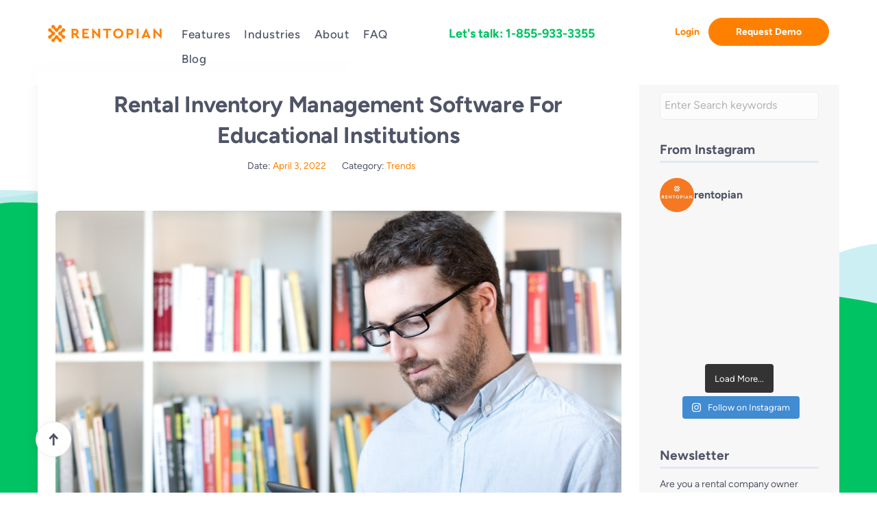

--- FILE ---
content_type: text/html; charset=UTF-8
request_url: https://rentopian.com/rental-inventory-management-software-for-educational-institutions/
body_size: 38657
content:
<!DOCTYPE html> <html class="no-js" lang="en-US" prefix="og: https://ogp.me/ns#">  <head><meta charset="UTF-8"><script>if(navigator.userAgent.match(/MSIE|Internet Explorer/i)||navigator.userAgent.match(/Trident\/7\..*?rv:11/i)){var href=document.location.href;if(!href.match(/[?&]nowprocket/)){if(href.indexOf("?")==-1){if(href.indexOf("#")==-1){document.location.href=href+"?nowprocket=1"}else{document.location.href=href.replace("#","?nowprocket=1#")}}else{if(href.indexOf("#")==-1){document.location.href=href+"&nowprocket=1"}else{document.location.href=href.replace("#","&nowprocket=1#")}}}}</script><script>(()=>{class RocketLazyLoadScripts{constructor(){this.v="2.0.4",this.userEvents=["keydown","keyup","mousedown","mouseup","mousemove","mouseover","mouseout","touchmove","touchstart","touchend","touchcancel","wheel","click","dblclick","input"],this.attributeEvents=["onblur","onclick","oncontextmenu","ondblclick","onfocus","onmousedown","onmouseenter","onmouseleave","onmousemove","onmouseout","onmouseover","onmouseup","onmousewheel","onscroll","onsubmit"]}async t(){this.i(),this.o(),/iP(ad|hone)/.test(navigator.userAgent)&&this.h(),this.u(),this.l(this),this.m(),this.k(this),this.p(this),this._(),await Promise.all([this.R(),this.L()]),this.lastBreath=Date.now(),this.S(this),this.P(),this.D(),this.O(),this.M(),await this.C(this.delayedScripts.normal),await this.C(this.delayedScripts.defer),await this.C(this.delayedScripts.async),await this.T(),await this.F(),await this.j(),await this.A(),window.dispatchEvent(new Event("rocket-allScriptsLoaded")),this.everythingLoaded=!0,this.lastTouchEnd&&await new Promise(t=>setTimeout(t,500-Date.now()+this.lastTouchEnd)),this.I(),this.H(),this.U(),this.W()}i(){this.CSPIssue=sessionStorage.getItem("rocketCSPIssue"),document.addEventListener("securitypolicyviolation",t=>{this.CSPIssue||"script-src-elem"!==t.violatedDirective||"data"!==t.blockedURI||(this.CSPIssue=!0,sessionStorage.setItem("rocketCSPIssue",!0))},{isRocket:!0})}o(){window.addEventListener("pageshow",t=>{this.persisted=t.persisted,this.realWindowLoadedFired=!0},{isRocket:!0}),window.addEventListener("pagehide",()=>{this.onFirstUserAction=null},{isRocket:!0})}h(){let t;function e(e){t=e}window.addEventListener("touchstart",e,{isRocket:!0}),window.addEventListener("touchend",function i(o){o.changedTouches[0]&&t.changedTouches[0]&&Math.abs(o.changedTouches[0].pageX-t.changedTouches[0].pageX)<10&&Math.abs(o.changedTouches[0].pageY-t.changedTouches[0].pageY)<10&&o.timeStamp-t.timeStamp<200&&(window.removeEventListener("touchstart",e,{isRocket:!0}),window.removeEventListener("touchend",i,{isRocket:!0}),"INPUT"===o.target.tagName&&"text"===o.target.type||(o.target.dispatchEvent(new TouchEvent("touchend",{target:o.target,bubbles:!0})),o.target.dispatchEvent(new MouseEvent("mouseover",{target:o.target,bubbles:!0})),o.target.dispatchEvent(new PointerEvent("click",{target:o.target,bubbles:!0,cancelable:!0,detail:1,clientX:o.changedTouches[0].clientX,clientY:o.changedTouches[0].clientY})),event.preventDefault()))},{isRocket:!0})}q(t){this.userActionTriggered||("mousemove"!==t.type||this.firstMousemoveIgnored?"keyup"===t.type||"mouseover"===t.type||"mouseout"===t.type||(this.userActionTriggered=!0,this.onFirstUserAction&&this.onFirstUserAction()):this.firstMousemoveIgnored=!0),"click"===t.type&&t.preventDefault(),t.stopPropagation(),t.stopImmediatePropagation(),"touchstart"===this.lastEvent&&"touchend"===t.type&&(this.lastTouchEnd=Date.now()),"click"===t.type&&(this.lastTouchEnd=0),this.lastEvent=t.type,t.composedPath&&t.composedPath()[0].getRootNode()instanceof ShadowRoot&&(t.rocketTarget=t.composedPath()[0]),this.savedUserEvents.push(t)}u(){this.savedUserEvents=[],this.userEventHandler=this.q.bind(this),this.userEvents.forEach(t=>window.addEventListener(t,this.userEventHandler,{passive:!1,isRocket:!0})),document.addEventListener("visibilitychange",this.userEventHandler,{isRocket:!0})}U(){this.userEvents.forEach(t=>window.removeEventListener(t,this.userEventHandler,{passive:!1,isRocket:!0})),document.removeEventListener("visibilitychange",this.userEventHandler,{isRocket:!0}),this.savedUserEvents.forEach(t=>{(t.rocketTarget||t.target).dispatchEvent(new window[t.constructor.name](t.type,t))})}m(){const t="return false",e=Array.from(this.attributeEvents,t=>"data-rocket-"+t),i="["+this.attributeEvents.join("],[")+"]",o="[data-rocket-"+this.attributeEvents.join("],[data-rocket-")+"]",s=(e,i,o)=>{o&&o!==t&&(e.setAttribute("data-rocket-"+i,o),e["rocket"+i]=new Function("event",o),e.setAttribute(i,t))};new MutationObserver(t=>{for(const n of t)"attributes"===n.type&&(n.attributeName.startsWith("data-rocket-")||this.everythingLoaded?n.attributeName.startsWith("data-rocket-")&&this.everythingLoaded&&this.N(n.target,n.attributeName.substring(12)):s(n.target,n.attributeName,n.target.getAttribute(n.attributeName))),"childList"===n.type&&n.addedNodes.forEach(t=>{if(t.nodeType===Node.ELEMENT_NODE)if(this.everythingLoaded)for(const i of[t,...t.querySelectorAll(o)])for(const t of i.getAttributeNames())e.includes(t)&&this.N(i,t.substring(12));else for(const e of[t,...t.querySelectorAll(i)])for(const t of e.getAttributeNames())this.attributeEvents.includes(t)&&s(e,t,e.getAttribute(t))})}).observe(document,{subtree:!0,childList:!0,attributeFilter:[...this.attributeEvents,...e]})}I(){this.attributeEvents.forEach(t=>{document.querySelectorAll("[data-rocket-"+t+"]").forEach(e=>{this.N(e,t)})})}N(t,e){const i=t.getAttribute("data-rocket-"+e);i&&(t.setAttribute(e,i),t.removeAttribute("data-rocket-"+e))}k(t){Object.defineProperty(HTMLElement.prototype,"onclick",{get(){return this.rocketonclick||null},set(e){this.rocketonclick=e,this.setAttribute(t.everythingLoaded?"onclick":"data-rocket-onclick","this.rocketonclick(event)")}})}S(t){function e(e,i){let o=e[i];e[i]=null,Object.defineProperty(e,i,{get:()=>o,set(s){t.everythingLoaded?o=s:e["rocket"+i]=o=s}})}e(document,"onreadystatechange"),e(window,"onload"),e(window,"onpageshow");try{Object.defineProperty(document,"readyState",{get:()=>t.rocketReadyState,set(e){t.rocketReadyState=e},configurable:!0}),document.readyState="loading"}catch(t){console.log("WPRocket DJE readyState conflict, bypassing")}}l(t){this.originalAddEventListener=EventTarget.prototype.addEventListener,this.originalRemoveEventListener=EventTarget.prototype.removeEventListener,this.savedEventListeners=[],EventTarget.prototype.addEventListener=function(e,i,o){o&&o.isRocket||!t.B(e,this)&&!t.userEvents.includes(e)||t.B(e,this)&&!t.userActionTriggered||e.startsWith("rocket-")||t.everythingLoaded?t.originalAddEventListener.call(this,e,i,o):(t.savedEventListeners.push({target:this,remove:!1,type:e,func:i,options:o}),"mouseenter"!==e&&"mouseleave"!==e||t.originalAddEventListener.call(this,e,t.savedUserEvents.push,o))},EventTarget.prototype.removeEventListener=function(e,i,o){o&&o.isRocket||!t.B(e,this)&&!t.userEvents.includes(e)||t.B(e,this)&&!t.userActionTriggered||e.startsWith("rocket-")||t.everythingLoaded?t.originalRemoveEventListener.call(this,e,i,o):t.savedEventListeners.push({target:this,remove:!0,type:e,func:i,options:o})}}J(t,e){this.savedEventListeners=this.savedEventListeners.filter(i=>{let o=i.type,s=i.target||window;return e!==o||t!==s||(this.B(o,s)&&(i.type="rocket-"+o),this.$(i),!1)})}H(){EventTarget.prototype.addEventListener=this.originalAddEventListener,EventTarget.prototype.removeEventListener=this.originalRemoveEventListener,this.savedEventListeners.forEach(t=>this.$(t))}$(t){t.remove?this.originalRemoveEventListener.call(t.target,t.type,t.func,t.options):this.originalAddEventListener.call(t.target,t.type,t.func,t.options)}p(t){let e;function i(e){return t.everythingLoaded?e:e.split(" ").map(t=>"load"===t||t.startsWith("load.")?"rocket-jquery-load":t).join(" ")}function o(o){function s(e){const s=o.fn[e];o.fn[e]=o.fn.init.prototype[e]=function(){return this[0]===window&&t.userActionTriggered&&("string"==typeof arguments[0]||arguments[0]instanceof String?arguments[0]=i(arguments[0]):"object"==typeof arguments[0]&&Object.keys(arguments[0]).forEach(t=>{const e=arguments[0][t];delete arguments[0][t],arguments[0][i(t)]=e})),s.apply(this,arguments),this}}if(o&&o.fn&&!t.allJQueries.includes(o)){const e={DOMContentLoaded:[],"rocket-DOMContentLoaded":[]};for(const t in e)document.addEventListener(t,()=>{e[t].forEach(t=>t())},{isRocket:!0});o.fn.ready=o.fn.init.prototype.ready=function(i){function s(){parseInt(o.fn.jquery)>2?setTimeout(()=>i.bind(document)(o)):i.bind(document)(o)}return"function"==typeof i&&(t.realDomReadyFired?!t.userActionTriggered||t.fauxDomReadyFired?s():e["rocket-DOMContentLoaded"].push(s):e.DOMContentLoaded.push(s)),o([])},s("on"),s("one"),s("off"),t.allJQueries.push(o)}e=o}t.allJQueries=[],o(window.jQuery),Object.defineProperty(window,"jQuery",{get:()=>e,set(t){o(t)}})}P(){const t=new Map;document.write=document.writeln=function(e){const i=document.currentScript,o=document.createRange(),s=i.parentElement;let n=t.get(i);void 0===n&&(n=i.nextSibling,t.set(i,n));const c=document.createDocumentFragment();o.setStart(c,0),c.appendChild(o.createContextualFragment(e)),s.insertBefore(c,n)}}async R(){return new Promise(t=>{this.userActionTriggered?t():this.onFirstUserAction=t})}async L(){return new Promise(t=>{document.addEventListener("DOMContentLoaded",()=>{this.realDomReadyFired=!0,t()},{isRocket:!0})})}async j(){return this.realWindowLoadedFired?Promise.resolve():new Promise(t=>{window.addEventListener("load",t,{isRocket:!0})})}M(){this.pendingScripts=[];this.scriptsMutationObserver=new MutationObserver(t=>{for(const e of t)e.addedNodes.forEach(t=>{"SCRIPT"!==t.tagName||t.noModule||t.isWPRocket||this.pendingScripts.push({script:t,promise:new Promise(e=>{const i=()=>{const i=this.pendingScripts.findIndex(e=>e.script===t);i>=0&&this.pendingScripts.splice(i,1),e()};t.addEventListener("load",i,{isRocket:!0}),t.addEventListener("error",i,{isRocket:!0}),setTimeout(i,1e3)})})})}),this.scriptsMutationObserver.observe(document,{childList:!0,subtree:!0})}async F(){await this.X(),this.pendingScripts.length?(await this.pendingScripts[0].promise,await this.F()):this.scriptsMutationObserver.disconnect()}D(){this.delayedScripts={normal:[],async:[],defer:[]},document.querySelectorAll("script[type$=rocketlazyloadscript]").forEach(t=>{t.hasAttribute("data-rocket-src")?t.hasAttribute("async")&&!1!==t.async?this.delayedScripts.async.push(t):t.hasAttribute("defer")&&!1!==t.defer||"module"===t.getAttribute("data-rocket-type")?this.delayedScripts.defer.push(t):this.delayedScripts.normal.push(t):this.delayedScripts.normal.push(t)})}async _(){await this.L();let t=[];document.querySelectorAll("script[type$=rocketlazyloadscript][data-rocket-src]").forEach(e=>{let i=e.getAttribute("data-rocket-src");if(i&&!i.startsWith("data:")){i.startsWith("//")&&(i=location.protocol+i);try{const o=new URL(i).origin;o!==location.origin&&t.push({src:o,crossOrigin:e.crossOrigin||"module"===e.getAttribute("data-rocket-type")})}catch(t){}}}),t=[...new Map(t.map(t=>[JSON.stringify(t),t])).values()],this.Y(t,"preconnect")}async G(t){if(await this.K(),!0!==t.noModule||!("noModule"in HTMLScriptElement.prototype))return new Promise(e=>{let i;function o(){(i||t).setAttribute("data-rocket-status","executed"),e()}try{if(navigator.userAgent.includes("Firefox/")||""===navigator.vendor||this.CSPIssue)i=document.createElement("script"),[...t.attributes].forEach(t=>{let e=t.nodeName;"type"!==e&&("data-rocket-type"===e&&(e="type"),"data-rocket-src"===e&&(e="src"),i.setAttribute(e,t.nodeValue))}),t.text&&(i.text=t.text),t.nonce&&(i.nonce=t.nonce),i.hasAttribute("src")?(i.addEventListener("load",o,{isRocket:!0}),i.addEventListener("error",()=>{i.setAttribute("data-rocket-status","failed-network"),e()},{isRocket:!0}),setTimeout(()=>{i.isConnected||e()},1)):(i.text=t.text,o()),i.isWPRocket=!0,t.parentNode.replaceChild(i,t);else{const i=t.getAttribute("data-rocket-type"),s=t.getAttribute("data-rocket-src");i?(t.type=i,t.removeAttribute("data-rocket-type")):t.removeAttribute("type"),t.addEventListener("load",o,{isRocket:!0}),t.addEventListener("error",i=>{this.CSPIssue&&i.target.src.startsWith("data:")?(console.log("WPRocket: CSP fallback activated"),t.removeAttribute("src"),this.G(t).then(e)):(t.setAttribute("data-rocket-status","failed-network"),e())},{isRocket:!0}),s?(t.fetchPriority="high",t.removeAttribute("data-rocket-src"),t.src=s):t.src="data:text/javascript;base64,"+window.btoa(unescape(encodeURIComponent(t.text)))}}catch(i){t.setAttribute("data-rocket-status","failed-transform"),e()}});t.setAttribute("data-rocket-status","skipped")}async C(t){const e=t.shift();return e?(e.isConnected&&await this.G(e),this.C(t)):Promise.resolve()}O(){this.Y([...this.delayedScripts.normal,...this.delayedScripts.defer,...this.delayedScripts.async],"preload")}Y(t,e){this.trash=this.trash||[];let i=!0;var o=document.createDocumentFragment();t.forEach(t=>{const s=t.getAttribute&&t.getAttribute("data-rocket-src")||t.src;if(s&&!s.startsWith("data:")){const n=document.createElement("link");n.href=s,n.rel=e,"preconnect"!==e&&(n.as="script",n.fetchPriority=i?"high":"low"),t.getAttribute&&"module"===t.getAttribute("data-rocket-type")&&(n.crossOrigin=!0),t.crossOrigin&&(n.crossOrigin=t.crossOrigin),t.integrity&&(n.integrity=t.integrity),t.nonce&&(n.nonce=t.nonce),o.appendChild(n),this.trash.push(n),i=!1}}),document.head.appendChild(o)}W(){this.trash.forEach(t=>t.remove())}async T(){try{document.readyState="interactive"}catch(t){}this.fauxDomReadyFired=!0;try{await this.K(),this.J(document,"readystatechange"),document.dispatchEvent(new Event("rocket-readystatechange")),await this.K(),document.rocketonreadystatechange&&document.rocketonreadystatechange(),await this.K(),this.J(document,"DOMContentLoaded"),document.dispatchEvent(new Event("rocket-DOMContentLoaded")),await this.K(),this.J(window,"DOMContentLoaded"),window.dispatchEvent(new Event("rocket-DOMContentLoaded"))}catch(t){console.error(t)}}async A(){try{document.readyState="complete"}catch(t){}try{await this.K(),this.J(document,"readystatechange"),document.dispatchEvent(new Event("rocket-readystatechange")),await this.K(),document.rocketonreadystatechange&&document.rocketonreadystatechange(),await this.K(),this.J(window,"load"),window.dispatchEvent(new Event("rocket-load")),await this.K(),window.rocketonload&&window.rocketonload(),await this.K(),this.allJQueries.forEach(t=>t(window).trigger("rocket-jquery-load")),await this.K(),this.J(window,"pageshow");const t=new Event("rocket-pageshow");t.persisted=this.persisted,window.dispatchEvent(t),await this.K(),window.rocketonpageshow&&window.rocketonpageshow({persisted:this.persisted})}catch(t){console.error(t)}}async K(){Date.now()-this.lastBreath>45&&(await this.X(),this.lastBreath=Date.now())}async X(){return document.hidden?new Promise(t=>setTimeout(t)):new Promise(t=>requestAnimationFrame(t))}B(t,e){return e===document&&"readystatechange"===t||(e===document&&"DOMContentLoaded"===t||(e===window&&"DOMContentLoaded"===t||(e===window&&"load"===t||e===window&&"pageshow"===t)))}static run(){(new RocketLazyLoadScripts).t()}}RocketLazyLoadScripts.run()})();</script> 	<meta name="viewport" content="width=device-width, initial-scale=1"> 	<link rel="pingback" href="https://rentopian.com/xmlrpc.php" /> 	 	 <!-- Google Tag Manager for WordPress by gtm4wp.com --> <script data-cfasync="false" data-pagespeed-no-defer>
	var gtm4wp_datalayer_name = "dataLayer";
	var dataLayer = dataLayer || [];
</script> <!-- End Google Tag Manager for WordPress by gtm4wp.com --> <!-- Search Engine Optimization by Rank Math - https://rankmath.com/ --> <title>Rental Inventory Management Software For Educational Institutions - Rentopian - All-in-one software for your event and party rental business operations.</title> <meta name="description" content="Furthermore, educational institutions (just like other businesses), can benefit from equipment and software connection interfaces. Just as other businesses,"/> <meta name="robots" content="follow, index, max-snippet:-1, max-video-preview:-1, max-image-preview:large"/> <link rel="canonical" href="https://rentopian.com/rental-inventory-management-software-for-educational-institutions/" /> <meta property="og:locale" content="en_US" /> <meta property="og:type" content="article" /> <meta property="og:title" content="Rental Inventory Management Software For Educational Institutions - Rentopian - All-in-one software for your event and party rental business operations." /> <meta property="og:description" content="Furthermore, educational institutions (just like other businesses), can benefit from equipment and software connection interfaces. Just as other businesses," /> <meta property="og:url" content="https://rentopian.com/rental-inventory-management-software-for-educational-institutions/" /> <meta property="og:site_name" content="Rentopian - All-in-one software for your event and party rental business operations." /> <meta property="article:publisher" content="https://www.facebook.com/rentopian" /> <meta property="article:section" content="Trends" /> <meta property="og:image" content="https://rentopian.com/wp-content/uploads/2022/04/Depositphotos_152091718_S.jpg" /> <meta property="og:image:secure_url" content="https://rentopian.com/wp-content/uploads/2022/04/Depositphotos_152091718_S.jpg" /> <meta property="og:image:width" content="1000" /> <meta property="og:image:height" content="667" /> <meta property="og:image:alt" content="Rental Inventory Management Software For Educational" /> <meta property="og:image:type" content="image/jpeg" /> <meta name="twitter:card" content="summary_large_image" /> <meta name="twitter:title" content="Rental Inventory Management Software For Educational Institutions - Rentopian - All-in-one software for your event and party rental business operations." /> <meta name="twitter:description" content="Furthermore, educational institutions (just like other businesses), can benefit from equipment and software connection interfaces. Just as other businesses," /> <meta name="twitter:site" content="@rentopian" /> <meta name="twitter:creator" content="@rentopian" /> <meta name="twitter:image" content="https://rentopian.com/wp-content/uploads/2022/04/Depositphotos_152091718_S.jpg" /> <meta name="twitter:label1" content="Written by" /> <meta name="twitter:data1" content="rentopian" /> <meta name="twitter:label2" content="Time to read" /> <meta name="twitter:data2" content="5 minutes" /> <!-- /Rank Math WordPress SEO plugin -->   <link rel="alternate" type="application/rss+xml" title="Rentopian - All-in-one software for your event and party rental business operations. &raquo; Feed" href="https://rentopian.com/feed/" /> <link rel="alternate" type="application/rss+xml" title="Rentopian - All-in-one software for your event and party rental business operations. &raquo; Comments Feed" href="https://rentopian.com/comments/feed/" /> <link rel="alternate" type="application/rss+xml" title="Rentopian - All-in-one software for your event and party rental business operations. &raquo; Rental Inventory Management Software For Educational Institutions Comments Feed" href="https://rentopian.com/rental-inventory-management-software-for-educational-institutions/feed/" /> <link rel="alternate" title="oEmbed (JSON)" type="application/json+oembed" href="https://rentopian.com/wp-json/oembed/1.0/embed?url=https%3A%2F%2Frentopian.com%2Frental-inventory-management-software-for-educational-institutions%2F" /> <link rel="alternate" title="oEmbed (XML)" type="text/xml+oembed" href="https://rentopian.com/wp-json/oembed/1.0/embed?url=https%3A%2F%2Frentopian.com%2Frental-inventory-management-software-for-educational-institutions%2F&#038;format=xml" /> <style id='wp-img-auto-sizes-contain-inline-css' type='text/css'> img:is([sizes=auto i],[sizes^="auto," i]){contain-intrinsic-size:3000px 1500px} /*# sourceURL=wp-img-auto-sizes-contain-inline-css */ </style> <link rel='stylesheet' id='sbi_styles-css' href='https://rentopian.com/wp-content/plugins/instagram-feed/css/sbi-styles.min.css?ver=6.10.0'  media='all' /> <style id='classic-theme-styles-inline-css' type='text/css'> /*! This file is auto-generated */ .wp-block-button__link{color:#fff;background-color:#32373c;border-radius:9999px;box-shadow:none;text-decoration:none;padding:calc(.667em + 2px) calc(1.333em + 2px);font-size:1.125em}.wp-block-file__button{background:#32373c;color:#fff;text-decoration:none} /*# sourceURL=/wp-includes/css/classic-themes.min.css */ </style> <link data-minify="1" rel='stylesheet' id='main-styles-css' href='https://rentopian.com/wp-content/cache/min/1/wp-content/themes/rentopian/style.css?ver=1767953610'  media='all' /> <style id='rocket-lazyload-inline-css' type='text/css'> .rll-youtube-player{position:relative;padding-bottom:56.23%;height:0;overflow:hidden;max-width:100%;}.rll-youtube-player:focus-within{outline: 2px solid currentColor;outline-offset: 5px;}.rll-youtube-player iframe{position:absolute;top:0;left:0;width:100%;height:100%;z-index:100;background:0 0}.rll-youtube-player img{bottom:0;display:block;left:0;margin:auto;max-width:100%;width:100%;position:absolute;right:0;top:0;border:none;height:auto;-webkit-transition:.4s all;-moz-transition:.4s all;transition:.4s all}.rll-youtube-player img:hover{-webkit-filter:brightness(75%)}.rll-youtube-player .play{height:100%;width:100%;left:0;top:0;position:absolute;background:url(https://rentopian.com/wp-content/plugins/wp-rocket/assets/img/youtube.png) no-repeat center;background-color: transparent !important;cursor:pointer;border:none;} /*# sourceURL=rocket-lazyload-inline-css */ </style> <script type="rocketlazyloadscript" data-rocket-src="https://rentopian.com/wp-includes/js/jquery/jquery.min.js?ver=3.7.1" id="jquery-core-js" data-rocket-defer defer></script> <script type="rocketlazyloadscript" data-rocket-src="https://rentopian.com/wp-includes/js/jquery/jquery-migrate.min.js?ver=3.4.1" id="jquery-migrate-js" data-rocket-defer defer></script> <script type="rocketlazyloadscript"></script><link rel="EditURI" type="application/rsd+xml" title="RSD" href="https://rentopian.com/xmlrpc.php?rsd" /> <meta name="generator" content="WordPress 6.9" /> <link rel='shortlink' href='https://rentopian.com/?p=1386' /> <!-- Global site tag (gtag.js) - Google Ads: 701628610 -->  <script type="rocketlazyloadscript" async data-rocket-src="https://www.googletagmanager.com/gtag/js?id=AW-701628610"></script>  <script type="rocketlazyloadscript">
  window.dataLayer = window.dataLayer || [];
  function gtag(){dataLayer.push(arguments);}
  gtag('js', new Date());

  gtag('config', 'AW-701628610');
</script>    <!-- Facebook Pixel Code -->  <script type="rocketlazyloadscript">
  !function(f,b,e,v,n,t,s)
  {if(f.fbq)return;n=f.fbq=function(){n.callMethod?
  n.callMethod.apply(n,arguments):n.queue.push(arguments)};
  if(!f._fbq)f._fbq=n;n.push=n;n.loaded=!0;n.version='2.0';
  n.queue=[];t=b.createElement(e);t.async=!0;
  t.src=v;s=b.getElementsByTagName(e)[0];
  s.parentNode.insertBefore(t,s)}(window, document,'script',
  'https://connect.facebook.net/en_US/fbevents.js');
  fbq('init', '344512956357514');
  fbq('track', 'PageView');
</script>    <!-- End Facebook Pixel Code -->  <!-- SoftwareApplication Schema End -->  <!-- Start of HubSpot Embed Code -->  <script type="rocketlazyloadscript" data-minify="1" data-rocket-type="text/javascript" id="hs-script-loader" async defer data-rocket-src="https://rentopian.com/wp-content/cache/min/1/5008180.js?ver=1767953611"></script>  <!-- End of HubSpot Embed Code -->    <!-- First Promoter -->  <script type="rocketlazyloadscript">(function(w){w.fpr=w.fpr||function(){w.fpr.q = w.fpr.q||[];w.fpr.q[arguments[0]=='set'?'unshift':'push'](arguments);};})(window);
fpr("init", {cid:"go8odabu"}); 
fpr("click");
</script>  <script type="rocketlazyloadscript" data-minify="1" data-rocket-src="https://rentopian.com/wp-content/cache/min/1/fpr.js?ver=1767953612" async></script>        <script type="application/ld+json">
{
  "@context": "https://schema.org",
  "@type": "Organization",
  "@id": "https://rentopian.com/#organization",
  "name": "Rentopian",
  "url": "https://rentopian.com/",
  "logo": "https://rentopian.com/wp-content/uploads/2019/08/macbook-trimmed@2x.webp",
  "image": "https://rentopian.com/wp-content/uploads/2019/08/macbook-trimmed@2x.webp",
  "description": "Rentopian is a complete, centralized, all-in-one event rental management platform that empowers event rental businesses to streamline operations, automate workflows, and manage inventory, orders, payments, clients, and logistics from a single unified system. Designed to simplify the rental workflow for both businesses and customers, Rentopian offers real-time inventory updates, online booking capabilities, invoicing, contract generation, team collaboration tools, accounting integrations, performance reports, and automation features that eliminate manual tasks and increase operational efficiency. Rentopian provides rental companies with a scalable SaaS solution to grow their business through improved productivity, enhanced organization, and advanced analytics for smarter decision-making.",
  "email": "hello@rentopian.com",
  "telephone": "+18559333355",
  "address": {
    "@type": "PostalAddress",
    "streetAddress": "",
    "addressLocality": "",
    "addressRegion": "",
    "postalCode": "",
    "addressCountry": "US"
  },
  "geo": {
    "@type": "GeoCoordinates",
    "latitude": 37.3679712,
    "longitude": -122.1374637
  },
  "areaServed": [
    "United States",
    "Canada",
    "United Kingdom",
    "Australia",
    "Europe",
    "Worldwide"
  ],
  "sameAs": [
    "https://www.facebook.com/rentopian",
    "https://x.com/rentopian",
    "https://www.linkedin.com/company/rentopian/",
    "https://www.instagram.com/rentopian/",
    "https://www.pinterest.com/rentopian/"
  ],
  "awards": [
    "Top Event Rental Software 2024",
    "Best SaaS for Event Professionals 2023"
  ],
  "additionalType": [
    "https://schema.org/SoftwareApplication",
    "https://schema.org/Service",
    "https://schema.org/Product"
  ],
  "hasMap": "https://maps.app.goo.gl/VZVt1xD7rvV8Xdth6",
  "keywords": [
    "event rental software",
    "rental business management",
    "event rental management system",
    "event inventory tracking software",
    "rental scheduling software",
    "Rentopian",
    "rental ecommerce platform",
    "event rental automation",
    "rental operations software",
    "event rental CRM",
    "inventory utilization software",
    "rental contract software",
    "rental invoicing tools",
    "online rental booking system",
    "event rental payment software",
    "workflow automation rental business",
    "event rental dashboard",
    "rental reporting tools",
    "party rental software",
    "AV rental management",
    "event furniture rental system",
    "warehouse rental software",
    "rental availability checker",
    "multi-location rental software",
    "team management rental business",
    "rental delivery tracking",
    "rental ERP system",
    "cloud rental platform",
    "rental customer portal",
    "digital rental contracts",
    "rental deposit management",
    "mobile rental management",
    "enterprise rental operations software",
    "event logistics rental software",
    "detailed rental analytics",
    "forecasting rental demand",
    "inventory scan rental software",
    "rental scheduling tools",
    "event supply rental system",
    "business growth rental software",
    "rental POS system",
    "event industry SaaS",
    "centralized rental software",
    "automated rental reminders",
    "rental marketplace integration",
    "rental operation optimization"
  ]
}
</script>        <script type="application/ld+json">
  {
  "@context": "https://schema.org",
  "@type": "SoftwareApplication",
  "@id": "https://rentopian.com/#software",
  "name": "Rentopian",
  "url": "https://rentopian.com/",
  "image": "https://rentopian.com/wp-content/uploads/2019/08/macbook-trimmed@2x.webp",
  "applicationCategory": "BusinessApplication, EventRentalSoftware, SaaS",
  "operatingSystem": "All",
  "description": "Rentopian is an all-in-one, fully centralized, intuitive event rental management software designed to streamline and automate every aspect of an event rental business. From real-time inventory tracking and online bookings to client management, order processing, payments, team collaboration, accounting integrations, automated workflows, and detailed performance reporting—Rentopian provides a comprehensive solution for rental companies of all sizes. The platform helps businesses increase rental efficiency, reduce administrative workload, eliminate manual errors, and improve operational visibility. Users can effortlessly manage inventory utilization, track sales metrics, generate insights-driven reports, and maintain full control over products, clients, and reservations from one powerful dashboard. Rentopian simplifies the rental experience for both companies and their customers through seamless online ordering, invoicing, contract generation, and automated communication tools. With the mission of optimizing event rental operations industry-wide, Rentopian delivers a scalable SaaS ecosystem built to support growth, enhance productivity, and empower rental businesses to operate smarter and more efficiently.",
  "email": "hello@rentopian.com",
  "telephone": "+18559333355",
  "geo": {
    "@type": "GeoCoordinates",
    "latitude": 37.3679712,
    "longitude": -122.1374637
  },
  "address": {
    "@type": "PostalAddress",
    "streetAddress": "",
    "addressLocality": "",
    "addressRegion": "",
    "postalCode": "",
    "addressCountry": "US"
  },
  "areaServed": [
    "United States",
    "Canada",
    "United Kingdom",
    "Australia",
    "Europe",
    "Worldwide"
  ],
  "sameAs": [
    "https://www.facebook.com/rentopian",
    "https://x.com/rentopian",
    "https://www.linkedin.com/company/rentopian/",
    "https://www.instagram.com/rentopian/",
    "https://www.pinterest.com/rentopian/"
  ],
  "additionalType": [
    "https://schema.org/Organization",
    "https://schema.org/Service",
    "https://schema.org/Product"
  ],
  "awards": [
    "Top Event Rental Software 2024",
    "Best SaaS for Event Professionals 2023"
  ],
  "hasMap": "https://maps.app.goo.gl/VZVt1xD7rvV8Xdth6",
  "keywords": [
    "event rental software",
    "rental business management",
    "event rental management system",
    "event inventory tracking software",
    "rental scheduling software",
    "rentopian software",
    "rental ecommerce platform",
    "event rental automation",
    "rental operations software",
    "event rental CRM",
    "inventory utilization software",
    "rental contract software",
    "rental invoicing tools",
    "online rental booking system",
    "event rental payment software",
    "workflow automation rental business",
    "event rental dashboard",
    "rental reporting tools",
    "party rental software",
    "AV rental management",
    "event furniture rental system",
    "warehouse rental software",
    "rental availability checker",
    "multi-location rental software",
    "team management rental business",
    "rental delivery tracking",
    "rental ERP system",
    "cloud rental platform",
    "rental customer portal",
    "digital rental contracts",
    "rental deposit management",
    "mobile rental management",
    "enterprise rental operations software",
    "event logistics rental software",
    "detailed rental analytics",
    "forecasting rental demand",
    "inventory scan rental software",
    "rental scheduling tools",
    "event supply rental system",
    "business growth rental software",
    "rental POS system",
    "event industry SaaS",
    "centralized rental software",
    "automated rental reminders",
    "rental marketplace integration",
    "rental operation optimization"
  ]
}
</script>   <!-- Google Tag Manager for WordPress by gtm4wp.com --> <!-- GTM Container placement set to automatic --> <script data-cfasync="false" data-pagespeed-no-defer type="text/javascript">
	var dataLayer_content = {"pagePostType":"post","pagePostType2":"single-post","pageCategory":["trends"],"pagePostAuthor":"rentopian"};
	dataLayer.push( dataLayer_content );
</script> <script type="rocketlazyloadscript" data-cfasync="false" data-pagespeed-no-defer data-rocket-type="text/javascript">
(function(w,d,s,l,i){w[l]=w[l]||[];w[l].push({'gtm.start':
new Date().getTime(),event:'gtm.js'});var f=d.getElementsByTagName(s)[0],
j=d.createElement(s),dl=l!='dataLayer'?'&l='+l:'';j.async=true;j.src=
'//www.googletagmanager.com/gtm.js?id='+i+dl;f.parentNode.insertBefore(j,f);
})(window,document,'script','dataLayer','GTM-TZJV4TD');
</script> <!-- End Google Tag Manager for WordPress by gtm4wp.com --><style type="text/css">	  	  					 	  				  										  											 	  				   														</style><script type="rocketlazyloadscript" data-rocket-type="text/javascript" id="google_gtagjs" data-rocket-src="https://www.googletagmanager.com/gtag/js?id=G-X8WCLBT26H" async="async"></script> <script type="rocketlazyloadscript" data-rocket-type="text/javascript" id="google_gtagjs-inline">
/* <![CDATA[ */
window.dataLayer = window.dataLayer || [];function gtag(){dataLayer.push(arguments);}gtag('js', new Date());gtag('config', 'G-X8WCLBT26H', {} );
/* ]]> */
</script> <link rel="icon" href="https://rentopian.com/wp-content/uploads/2019/03/favicon.webp" sizes="32x32" /> <link rel="icon" href="https://rentopian.com/wp-content/uploads/2019/03/favicon.webp" sizes="192x192" /> <link rel="apple-touch-icon" href="https://rentopian.com/wp-content/uploads/2019/03/favicon.webp" /> <meta name="msapplication-TileImage" content="https://rentopian.com/wp-content/uploads/2019/03/favicon.png" /> 		<style type="text/css" id="wp-custom-css"> 			/* Fix dropdown background and styling */ #menu-main-navigation .dropdown-menu {   background-color: #ffffff; /* white background */   border: 1px solid #e0e0e0; /* light border */   border-radius: 4px;   box-shadow: 0 4px 12px rgba(0, 0, 0, 0.1);   min-width: 220px;   padding: 10px 0;   z-index: 9999; }  /* Style dropdown links */ #menu-main-navigation .dropdown-menu li a {   display: block;   padding: 10px 20px;   color: #333333; /* text color */   text-decoration: none;   font-weight: 500;   transition: background-color 0.2s ease; }  /* Hover effect */ #menu-main-navigation .dropdown-menu li a:hover {   background-color: #f5f5f5;   color: #0073e6; /* optional: blue on hover */ }   @media (min-width: 320px) and (max-width: 768px) { .box-section.vc_custom_1767952701632 {     padding: 0px !important; } 	.box-section .vc_custom_1767955256509 {     padding: 40px 0px !important; } .flow-container li {     padding-right: 0px !important; } }  		</style> 		<noscript><style> .wpb_animate_when_almost_visible { opacity: 1; }</style></noscript><noscript><style id="rocket-lazyload-nojs-css">.rll-youtube-player, [data-lazy-src]{display:none !important;}</style></noscript> <!--- Microsoft Clarity --> <script type="rocketlazyloadscript" data-rocket-type="text/javascript">
    (function(c,l,a,r,i,t,y){
        c[a]=c[a]||function(){(c[a].q=c[a].q||[]).push(arguments)};
        t=l.createElement(r);t.async=1;t.src="https://www.clarity.ms/tag/"+i;
        y=l.getElementsByTagName(r)[0];y.parentNode.insertBefore(t,y);
    })(window, document, "clarity", "script", "lyft88mmzo");
</script> <!-- End Microsoft Clarity -->  <style id='global-styles-inline-css' type='text/css'> :root{--wp--preset--aspect-ratio--square: 1;--wp--preset--aspect-ratio--4-3: 4/3;--wp--preset--aspect-ratio--3-4: 3/4;--wp--preset--aspect-ratio--3-2: 3/2;--wp--preset--aspect-ratio--2-3: 2/3;--wp--preset--aspect-ratio--16-9: 16/9;--wp--preset--aspect-ratio--9-16: 9/16;--wp--preset--color--black: #000000;--wp--preset--color--cyan-bluish-gray: #abb8c3;--wp--preset--color--white: #ffffff;--wp--preset--color--pale-pink: #f78da7;--wp--preset--color--vivid-red: #cf2e2e;--wp--preset--color--luminous-vivid-orange: #ff6900;--wp--preset--color--luminous-vivid-amber: #fcb900;--wp--preset--color--light-green-cyan: #7bdcb5;--wp--preset--color--vivid-green-cyan: #00d084;--wp--preset--color--pale-cyan-blue: #8ed1fc;--wp--preset--color--vivid-cyan-blue: #0693e3;--wp--preset--color--vivid-purple: #9b51e0;--wp--preset--gradient--vivid-cyan-blue-to-vivid-purple: linear-gradient(135deg,rgb(6,147,227) 0%,rgb(155,81,224) 100%);--wp--preset--gradient--light-green-cyan-to-vivid-green-cyan: linear-gradient(135deg,rgb(122,220,180) 0%,rgb(0,208,130) 100%);--wp--preset--gradient--luminous-vivid-amber-to-luminous-vivid-orange: linear-gradient(135deg,rgb(252,185,0) 0%,rgb(255,105,0) 100%);--wp--preset--gradient--luminous-vivid-orange-to-vivid-red: linear-gradient(135deg,rgb(255,105,0) 0%,rgb(207,46,46) 100%);--wp--preset--gradient--very-light-gray-to-cyan-bluish-gray: linear-gradient(135deg,rgb(238,238,238) 0%,rgb(169,184,195) 100%);--wp--preset--gradient--cool-to-warm-spectrum: linear-gradient(135deg,rgb(74,234,220) 0%,rgb(151,120,209) 20%,rgb(207,42,186) 40%,rgb(238,44,130) 60%,rgb(251,105,98) 80%,rgb(254,248,76) 100%);--wp--preset--gradient--blush-light-purple: linear-gradient(135deg,rgb(255,206,236) 0%,rgb(152,150,240) 100%);--wp--preset--gradient--blush-bordeaux: linear-gradient(135deg,rgb(254,205,165) 0%,rgb(254,45,45) 50%,rgb(107,0,62) 100%);--wp--preset--gradient--luminous-dusk: linear-gradient(135deg,rgb(255,203,112) 0%,rgb(199,81,192) 50%,rgb(65,88,208) 100%);--wp--preset--gradient--pale-ocean: linear-gradient(135deg,rgb(255,245,203) 0%,rgb(182,227,212) 50%,rgb(51,167,181) 100%);--wp--preset--gradient--electric-grass: linear-gradient(135deg,rgb(202,248,128) 0%,rgb(113,206,126) 100%);--wp--preset--gradient--midnight: linear-gradient(135deg,rgb(2,3,129) 0%,rgb(40,116,252) 100%);--wp--preset--font-size--small: 13px;--wp--preset--font-size--medium: 20px;--wp--preset--font-size--large: 36px;--wp--preset--font-size--x-large: 42px;--wp--preset--spacing--20: 0.44rem;--wp--preset--spacing--30: 0.67rem;--wp--preset--spacing--40: 1rem;--wp--preset--spacing--50: 1.5rem;--wp--preset--spacing--60: 2.25rem;--wp--preset--spacing--70: 3.38rem;--wp--preset--spacing--80: 5.06rem;--wp--preset--shadow--natural: 6px 6px 9px rgba(0, 0, 0, 0.2);--wp--preset--shadow--deep: 12px 12px 50px rgba(0, 0, 0, 0.4);--wp--preset--shadow--sharp: 6px 6px 0px rgba(0, 0, 0, 0.2);--wp--preset--shadow--outlined: 6px 6px 0px -3px rgb(255, 255, 255), 6px 6px rgb(0, 0, 0);--wp--preset--shadow--crisp: 6px 6px 0px rgb(0, 0, 0);}:where(.is-layout-flex){gap: 0.5em;}:where(.is-layout-grid){gap: 0.5em;}body .is-layout-flex{display: flex;}.is-layout-flex{flex-wrap: wrap;align-items: center;}.is-layout-flex > :is(*, div){margin: 0;}body .is-layout-grid{display: grid;}.is-layout-grid > :is(*, div){margin: 0;}:where(.wp-block-columns.is-layout-flex){gap: 2em;}:where(.wp-block-columns.is-layout-grid){gap: 2em;}:where(.wp-block-post-template.is-layout-flex){gap: 1.25em;}:where(.wp-block-post-template.is-layout-grid){gap: 1.25em;}.has-black-color{color: var(--wp--preset--color--black) !important;}.has-cyan-bluish-gray-color{color: var(--wp--preset--color--cyan-bluish-gray) !important;}.has-white-color{color: var(--wp--preset--color--white) !important;}.has-pale-pink-color{color: var(--wp--preset--color--pale-pink) !important;}.has-vivid-red-color{color: var(--wp--preset--color--vivid-red) !important;}.has-luminous-vivid-orange-color{color: var(--wp--preset--color--luminous-vivid-orange) !important;}.has-luminous-vivid-amber-color{color: var(--wp--preset--color--luminous-vivid-amber) !important;}.has-light-green-cyan-color{color: var(--wp--preset--color--light-green-cyan) !important;}.has-vivid-green-cyan-color{color: var(--wp--preset--color--vivid-green-cyan) !important;}.has-pale-cyan-blue-color{color: var(--wp--preset--color--pale-cyan-blue) !important;}.has-vivid-cyan-blue-color{color: var(--wp--preset--color--vivid-cyan-blue) !important;}.has-vivid-purple-color{color: var(--wp--preset--color--vivid-purple) !important;}.has-black-background-color{background-color: var(--wp--preset--color--black) !important;}.has-cyan-bluish-gray-background-color{background-color: var(--wp--preset--color--cyan-bluish-gray) !important;}.has-white-background-color{background-color: var(--wp--preset--color--white) !important;}.has-pale-pink-background-color{background-color: var(--wp--preset--color--pale-pink) !important;}.has-vivid-red-background-color{background-color: var(--wp--preset--color--vivid-red) !important;}.has-luminous-vivid-orange-background-color{background-color: var(--wp--preset--color--luminous-vivid-orange) !important;}.has-luminous-vivid-amber-background-color{background-color: var(--wp--preset--color--luminous-vivid-amber) !important;}.has-light-green-cyan-background-color{background-color: var(--wp--preset--color--light-green-cyan) !important;}.has-vivid-green-cyan-background-color{background-color: var(--wp--preset--color--vivid-green-cyan) !important;}.has-pale-cyan-blue-background-color{background-color: var(--wp--preset--color--pale-cyan-blue) !important;}.has-vivid-cyan-blue-background-color{background-color: var(--wp--preset--color--vivid-cyan-blue) !important;}.has-vivid-purple-background-color{background-color: var(--wp--preset--color--vivid-purple) !important;}.has-black-border-color{border-color: var(--wp--preset--color--black) !important;}.has-cyan-bluish-gray-border-color{border-color: var(--wp--preset--color--cyan-bluish-gray) !important;}.has-white-border-color{border-color: var(--wp--preset--color--white) !important;}.has-pale-pink-border-color{border-color: var(--wp--preset--color--pale-pink) !important;}.has-vivid-red-border-color{border-color: var(--wp--preset--color--vivid-red) !important;}.has-luminous-vivid-orange-border-color{border-color: var(--wp--preset--color--luminous-vivid-orange) !important;}.has-luminous-vivid-amber-border-color{border-color: var(--wp--preset--color--luminous-vivid-amber) !important;}.has-light-green-cyan-border-color{border-color: var(--wp--preset--color--light-green-cyan) !important;}.has-vivid-green-cyan-border-color{border-color: var(--wp--preset--color--vivid-green-cyan) !important;}.has-pale-cyan-blue-border-color{border-color: var(--wp--preset--color--pale-cyan-blue) !important;}.has-vivid-cyan-blue-border-color{border-color: var(--wp--preset--color--vivid-cyan-blue) !important;}.has-vivid-purple-border-color{border-color: var(--wp--preset--color--vivid-purple) !important;}.has-vivid-cyan-blue-to-vivid-purple-gradient-background{background: var(--wp--preset--gradient--vivid-cyan-blue-to-vivid-purple) !important;}.has-light-green-cyan-to-vivid-green-cyan-gradient-background{background: var(--wp--preset--gradient--light-green-cyan-to-vivid-green-cyan) !important;}.has-luminous-vivid-amber-to-luminous-vivid-orange-gradient-background{background: var(--wp--preset--gradient--luminous-vivid-amber-to-luminous-vivid-orange) !important;}.has-luminous-vivid-orange-to-vivid-red-gradient-background{background: var(--wp--preset--gradient--luminous-vivid-orange-to-vivid-red) !important;}.has-very-light-gray-to-cyan-bluish-gray-gradient-background{background: var(--wp--preset--gradient--very-light-gray-to-cyan-bluish-gray) !important;}.has-cool-to-warm-spectrum-gradient-background{background: var(--wp--preset--gradient--cool-to-warm-spectrum) !important;}.has-blush-light-purple-gradient-background{background: var(--wp--preset--gradient--blush-light-purple) !important;}.has-blush-bordeaux-gradient-background{background: var(--wp--preset--gradient--blush-bordeaux) !important;}.has-luminous-dusk-gradient-background{background: var(--wp--preset--gradient--luminous-dusk) !important;}.has-pale-ocean-gradient-background{background: var(--wp--preset--gradient--pale-ocean) !important;}.has-electric-grass-gradient-background{background: var(--wp--preset--gradient--electric-grass) !important;}.has-midnight-gradient-background{background: var(--wp--preset--gradient--midnight) !important;}.has-small-font-size{font-size: var(--wp--preset--font-size--small) !important;}.has-medium-font-size{font-size: var(--wp--preset--font-size--medium) !important;}.has-large-font-size{font-size: var(--wp--preset--font-size--large) !important;}.has-x-large-font-size{font-size: var(--wp--preset--font-size--x-large) !important;} /*# sourceURL=global-styles-inline-css */ </style> <meta name="generator" content="WP Rocket 3.20.2" data-wpr-features="wpr_delay_js wpr_defer_js wpr_minify_js wpr_lazyload_images wpr_lazyload_iframes wpr_image_dimensions wpr_cache_webp wpr_minify_css wpr_preload_links wpr_desktop" /></head>  <body class="wp-singular post-template-default single single-post postid-1386 single-format-standard wp-theme-rentopian rental-inventory-management-software-for-educational-institutions page-dark sp-easy-accordion-enabled wpb-js-composer js-comp-ver-7.7.2 vc_responsive"> <div class="full" id="start"> 	<header class="nav-container set-mobile-sticky set-desktop-sticky"> 					<!-- Header Top Container -->             <div class="bar bar--sm visible-xs bar--mobile-sticky" data-scroll-class="200px:pos-fixed">                 <div class="container">                     <div class="row">                         <div class="col-2">                             <a href="https://rentopian.com/" class="logo-mobile">                                 <svg id="logo-symbol" xmlns="http://www.w3.org/2000/svg" viewbox="0 0 55 55">                                     <g>                                         <g>                                             <path class="st1" d="M19.3 22.1c-.7-.7-1.5-1.1-2.4-1.4h-.1c-1.5-.3-2.9-1-4-2.1s-1.8-2.5-2.1-4v-.1c-.2-1-.7-1.9-1.4-2.6-1-1-2.3-1.5-3.7-1.5-1.4 0-2.7.5-3.7 1.5-2 2-2 5.3 0 7.4.7.7 1.5 1.1 2.4 1.4h.1c1.5.3 2.9 1 4 2.1.8.8 1.5 1.8 1.9 3-.4 1.1-1 2.1-1.9 3-1.1 1.1-2.5 1.8-4 2.1h-.1c-.9.2-1.7.7-2.4 1.4-2 2-2 5.3 0 7.4 1 1 2.3 1.5 3.7 1.5 1.4 0 2.7-.5 3.7-1.5.7-.7 1.2-1.6 1.4-2.5v-.1c.3-1.5 1-2.9 2.1-4s2.5-1.8 4-2.1h.1c.9-.2 1.7-.7 2.4-1.4 1-1 1.5-2.4 1.5-3.7 0-1.4-.5-2.7-1.5-3.8z"/>                                         </g>                                         <g>                                             <path class="st1" d="M39.1 2.4c-1-1-2.3-1.5-3.7-1.5-1.4 0-2.7.5-3.7 1.5-.7.7-1.1 1.5-1.4 2.4v.1c-.3 1.5-1 2.9-2.1 4-.8.8-1.8 1.5-3 1.9-1.1-.4-2.1-1-3-1.9-1.1-1.1-1.8-2.5-2.1-4v-.1c-.2-.9-.7-1.7-1.4-2.4-1-1-2.3-1.5-3.7-1.5-1.4 0-2.7.5-3.7 1.5-2 2-2 5.3 0 7.4.7.7 1.6 1.2 2.6 1.4h.1c1.5.3 2.9 1 4 2.1s1.8 2.5 2.1 4v.1c.2.9.7 1.7 1.4 2.4 1 1 2.3 1.5 3.7 1.5 1.4 0 2.7-.5 3.7-1.5.7-.7 1.1-1.5 1.4-2.4v-.1c.3-1.5 1-2.9 2.1-4s2.5-1.8 4-2.1h.1c1-.2 1.9-.7 2.6-1.4 2.1-2 2.1-5.3 0-7.4z"/>                                         </g>                                         <g>                                             <path class="st1" d="M46.3 31h-.1c-1.5-.3-2.9-1-4-2.1-.8-.8-1.5-1.8-1.9-3 .4-1.1 1-2.1 1.9-3 1.1-1.1 2.5-1.8 4-2.1h.1c.9-.2 1.7-.7 2.4-1.4 2-2 2-5.3 0-7.4-1-1-2.3-1.5-3.7-1.5-1.4 0-2.7.5-3.7 1.5-.7.7-1.2 1.6-1.4 2.5v.1c-.3 1.5-1 2.9-2.1 4s-2.5 1.8-4 2.1h-.1c-.9.2-1.7.7-2.4 1.4-1 1-1.5 2.4-1.5 3.7 0 1.3.5 2.7 1.5 3.7.7.7 1.5 1.1 2.4 1.4h.1c1.5.3 2.9 1 4 2.1s1.8 2.5 2.1 4v.1c.2 1 .7 1.9 1.4 2.6 1 1 2.3 1.5 3.7 1.5 1.4 0 2.7-.5 3.7-1.5 2-2 2-5.3 0-7.4-.7-.6-1.5-1.1-2.4-1.3z"/>                                         </g>                                         <g>                                             <path class="st1" d="M39.1 41.9c-.7-.7-1.6-1.2-2.6-1.4h-.1c-1.5-.3-2.9-1-4-2.1s-1.8-2.5-2.1-4v-.1c-.2-.9-.7-1.7-1.4-2.4-1-1-2.3-1.5-3.7-1.5-1.4 0-2.7.5-3.7 1.5-.7.7-1.1 1.5-1.4 2.4v.1c-.3 1.5-1 2.9-2.1 4s-2.5 1.8-4 2.1h-.1c-1 .2-1.9.7-2.6 1.4-2 2-2 5.3 0 7.4 1 1 2.3 1.5 3.7 1.5s2.7-.5 3.7-1.5c.7-.7 1.1-1.5 1.4-2.4v-.1c.3-1.5 1-2.9 2.1-4 .8-.8 1.8-1.5 3-1.9 1.1.4 2.1 1 3 1.9 1.1 1.1 1.8 2.5 2.1 4v.1c.2.9.7 1.7 1.4 2.4 1 1 2.3 1.5 3.7 1.5 1.4 0 2.7-.5 3.7-1.5 2.1-2.1 2.1-5.4 0-7.4z"/>                                         </g>                                     </g>                                 </svg>                             </a>                         </div>                                                     <div class="col-6 login-demo-block">                                 <a href="https://rentopian.com/request-demo/" class="btn btn--primary border--rounder" style="padding-left: 1.5em;padding-right: 1.5em;">                                     <span class="btn__text">Request Demo</span>                                 </a>                                                             </div>                                                 <div class="col-2">                                                         <a href="tel:+18559333355" class="header-tel">                                 <svg xmlns="http://www.w3.org/2000/svg" xmlns:xlink="http://www.w3.org/1999/xlink" width="32px" height="32px" viewbox="0 0 32 32" version="1.1">                                     <g id="surface1">                                         <path style=" stroke:none;fill-rule:nonzero;fill:rgb(0%,0%,0%);fill-opacity:1;" d="M 25.144531 21.304688 C 25.144531 21.171875 25.132812 21.078125 25.105469 21.019531 C 25.070312 20.921875 24.84375 20.746094 24.417969 20.492188 C 23.996094 20.234375 23.46875 19.941406 22.839844 19.605469 L 21.894531 19.089844 C 21.832031 19.054688 21.71875 18.976562 21.554688 18.855469 C 21.386719 18.738281 21.238281 18.648438 21.105469 18.589844 C 20.976562 18.53125 20.851562 18.5 20.730469 18.5 C 20.519531 18.5 20.238281 18.695312 19.894531 19.082031 C 19.546875 19.46875 19.207031 19.855469 18.875 20.25 C 18.542969 20.644531 18.28125 20.839844 18.089844 20.839844 C 18.007812 20.839844 17.90625 20.820312 17.792969 20.777344 C 17.679688 20.734375 17.589844 20.695312 17.519531 20.660156 C 17.445312 20.625 17.34375 20.570312 17.214844 20.492188 C 17.082031 20.414062 17 20.363281 16.964844 20.339844 C 15.785156 19.683594 14.769531 18.929688 13.917969 18.082031 C 13.070312 17.230469 12.316406 16.214844 11.660156 15.035156 C 11.636719 15 11.585938 14.917969 11.507812 14.785156 C 11.429688 14.65625 11.375 14.554688 11.339844 14.480469 C 11.304688 14.410156 11.265625 14.320312 11.222656 14.207031 C 11.179688 14.09375 11.160156 13.992188 11.160156 13.910156 C 11.160156 13.757812 11.28125 13.554688 11.527344 13.3125 C 11.769531 13.070312 12.039062 12.839844 12.332031 12.625 C 12.621094 12.410156 12.890625 12.175781 13.132812 11.917969 C 13.378906 11.664062 13.5 11.445312 13.5 11.269531 C 13.5 11.148438 13.46875 11.023438 13.410156 10.894531 C 13.351562 10.761719 13.261719 10.613281 13.144531 10.445312 C 13.023438 10.28125 12.945312 10.167969 12.910156 10.105469 C 12.875 10.035156 12.785156 9.867188 12.644531 9.597656 C 12.5 9.332031 12.351562 9.058594 12.195312 8.785156 C 12.042969 8.511719 11.882812 8.230469 11.722656 7.9375 C 11.5625 7.644531 11.414062 7.40625 11.277344 7.214844 C 11.140625 7.023438 11.042969 6.917969 10.980469 6.894531 C 10.921875 6.867188 10.828125 6.855469 10.695312 6.855469 C 10.125 6.855469 9.523438 6.988281 8.894531 7.25 C 8.34375 7.5 7.867188 8.0625 7.464844 8.9375 C 7.058594 9.8125 6.855469 10.589844 6.855469 11.269531 C 6.855469 11.457031 6.871094 11.660156 6.902344 11.875 C 6.929688 12.089844 6.960938 12.269531 6.992188 12.417969 C 7.019531 12.570312 7.074219 12.765625 7.152344 13.007812 C 7.230469 13.253906 7.289062 13.429688 7.332031 13.535156 C 7.371094 13.644531 7.445312 13.839844 7.554688 14.125 C 7.660156 14.410156 7.726562 14.589844 7.75 14.660156 C 8.464844 16.613281 9.753906 18.519531 11.617188 20.382812 C 13.480469 22.246094 15.386719 23.535156 17.339844 24.25 C 17.410156 24.273438 17.589844 24.339844 17.875 24.445312 C 18.160156 24.554688 18.355469 24.628906 18.464844 24.667969 C 18.570312 24.710938 18.746094 24.769531 18.992188 24.847656 C 19.234375 24.925781 19.429688 24.980469 19.582031 25.007812 C 19.730469 25.039062 19.910156 25.070312 20.125 25.097656 C 20.339844 25.128906 20.542969 25.144531 20.730469 25.144531 C 21.410156 25.144531 22.1875 24.941406 23.0625 24.535156 C 23.9375 24.132812 24.5 23.65625 24.75 23.105469 C 25.011719 22.476562 25.144531 21.875 25.144531 21.304688 Z M 29.714844 7.429688 L 29.714844 24.570312 C 29.714844 25.988281 29.210938 27.199219 28.207031 28.207031 C 27.199219 29.210938 25.988281 29.714844 24.570312 29.714844 L 7.429688 29.714844 C 6.011719 29.714844 4.800781 29.210938 3.792969 28.207031 C 2.789062 27.199219 2.285156 25.988281 2.285156 24.570312 L 2.285156 7.429688 C 2.285156 6.011719 2.789062 4.800781 3.792969 3.792969 C 4.800781 2.789062 6.011719 2.285156 7.429688 2.285156 L 24.570312 2.285156 C 25.988281 2.285156 27.199219 2.789062 28.207031 3.792969 C 29.210938 4.800781 29.714844 6.011719 29.714844 7.429688 Z M 29.714844 7.429688 "/>                                     </g>                                 </svg>                             </a>                         </div>                         <div class="col-2 text-right">                             <a href="#" class="hamburger-toggle" data-toggle-class="#mainmenu;hidden-xs">                                 <svg height="25px" version="1.1" viewbox="0 0 25 25" width="25px" xmlns="http://www.w3.org/2000/svg">                                     <g fill="none" fill-rule="evenodd" stroke="none" stroke-width="1">                                         <g fill="#000000">                                             <path d="M0,2 L25,2 L25,6 L0,6 L0,2 Z M0,10 L25,10 L25,14 L0,14 L0,10 Z M0,18 L25,18 L25,22 L0,22 L0,18 Z"/>                                         </g>                                     </g>                                 </svg>                             </a>                         </div>                     </div>                     <!--end of row-->                 </div>                 <!--end of container-->             </div>  		         <nav class="bar bar--md bar-1 hidden-xs pos-fixed" id="mainmenu" data-scroll-class="100px:pos-fixed">             <div class="container">                 <div class="row">                     <div class="col-md-2 col-sm-3 hidden-xs">                         <a href="https://rentopian.com/" id="header-logo" title="Rentopian">                             <svg xmlns="http://www.w3.org/2000/svg" viewbox="0 0 331 51.7">                                 <path class="st0" d="M85.6 39.7l-7.2-9.8h-4.1v9.8h-5.7V12.1H79c2.9 0 5.3.8 7.2 2.4C88 16.1 89 18.3 89 21c0 1.8-.4 3.3-1.3 4.6-.9 1.3-2.1 2.4-3.6 3.1l7.8 10.9-6.3.1zM74.2 25H79c1.3 0 2.3-.4 3.1-1.1.8-.7 1.1-1.7 1.1-2.9s-.4-2.1-1.1-2.8c-.8-.8-1.8-1.2-3.1-1.2h-4.7l-.1 8zM118.6 17.1h-12.9v5.6h9.5v4.8h-9.5v7h13.4v5.1H100V12h18.6v5.1zM152.1 12v28.1h-1.9l-16-17.1v16.6h-5.7V11.5h1.8l16 17V12h5.8zM183.8 17.1H175v22.5h-5.7V17.1h-8.8V12h23.4v5.1zM215 15.6c2.9 2.8 4.3 6.2 4.3 10.2 0 4.1-1.4 7.5-4.3 10.2s-6.4 4.1-10.4 4.1c-4.1 0-7.5-1.4-10.4-4.1-2.8-2.8-4.3-6.2-4.3-10.2 0-4.1 1.4-7.5 4.3-10.2 2.8-2.8 6.3-4.1 10.4-4.1 4.1 0 7.6 1.3 10.4 4.1zm-10.4 1.1c-2.6 0-4.7.8-6.4 2.6-1.7 1.7-2.5 3.9-2.5 6.5 0 2.7.8 4.9 2.5 6.5 1.7 1.7 3.8 2.5 6.4 2.5 2.6 0 4.7-.8 6.4-2.6 1.7-1.7 2.5-3.9 2.5-6.5s-.8-4.8-2.5-6.5c-1.7-1.7-3.8-2.5-6.4-2.5zM239.1 12c2.9 0 5.3.8 7.2 2.4 1.8 1.6 2.8 3.8 2.8 6.5 0 2.6-.9 4.8-2.8 6.5-1.8 1.7-4.2 2.5-7.2 2.5h-4.7v9.8h-5.7V12h10.4zm-4.7 5v8h4.7c1.3 0 2.3-.4 3.1-1.1.8-.8 1.1-1.7 1.1-2.9s-.4-2.1-1.1-2.8c-.8-.7-1.8-1.1-3.1-1.1l-4.7-.1zM263.9 39.6h-5.7V12h5.7v27.6zM291.1 36h-11.3l-1.6 3.6h-6.1l12.4-28.1h1.9l12.3 28.1h-6.1l-1.5-3.6zm-5.6-13.9l-3.6 9.3h7.3l-3.7-9.3zM330.7 12v28.1h-1.9l-16-17.1v16.6h-5.7V11.5h1.8l16 17V12h5.8z"/>                                 <g>                                     <g>                                         <path class="st1" d="M19.3 22.1c-.7-.7-1.5-1.1-2.4-1.4h-.1c-1.5-.3-2.9-1-4-2.1s-1.8-2.5-2.1-4v-.1c-.2-1-.7-1.9-1.4-2.6-1-1-2.3-1.5-3.7-1.5-1.4 0-2.7.5-3.7 1.5-2 2-2 5.3 0 7.4.7.7 1.5 1.1 2.4 1.4h.1c1.5.3 2.9 1 4 2.1.8.8 1.5 1.8 1.9 3-.4 1.1-1 2.1-1.9 3-1.1 1.1-2.5 1.8-4 2.1h-.1c-.9.2-1.7.7-2.4 1.4-2 2-2 5.3 0 7.4 1 1 2.3 1.5 3.7 1.5 1.4 0 2.7-.5 3.7-1.5.7-.7 1.2-1.6 1.4-2.5v-.1c.3-1.5 1-2.9 2.1-4s2.5-1.8 4-2.1h.1c.9-.2 1.7-.7 2.4-1.4 1-1 1.5-2.4 1.5-3.7 0-1.4-.5-2.7-1.5-3.8z"/>                                     </g>                                     <g>                                         <path class="st1" d="M39.1 2.4c-1-1-2.3-1.5-3.7-1.5-1.4 0-2.7.5-3.7 1.5-.7.7-1.1 1.5-1.4 2.4v.1c-.3 1.5-1 2.9-2.1 4-.8.8-1.8 1.5-3 1.9-1.1-.4-2.1-1-3-1.9-1.1-1.1-1.8-2.5-2.1-4v-.1c-.2-.9-.7-1.7-1.4-2.4-1-1-2.3-1.5-3.7-1.5-1.4 0-2.7.5-3.7 1.5-2 2-2 5.3 0 7.4.7.7 1.6 1.2 2.6 1.4h.1c1.5.3 2.9 1 4 2.1s1.8 2.5 2.1 4v.1c.2.9.7 1.7 1.4 2.4 1 1 2.3 1.5 3.7 1.5 1.4 0 2.7-.5 3.7-1.5.7-.7 1.1-1.5 1.4-2.4v-.1c.3-1.5 1-2.9 2.1-4s2.5-1.8 4-2.1h.1c1-.2 1.9-.7 2.6-1.4 2.1-2 2.1-5.3 0-7.4z"/>                                     </g>                                     <g>                                         <path class="st1" d="M46.3 31h-.1c-1.5-.3-2.9-1-4-2.1-.8-.8-1.5-1.8-1.9-3 .4-1.1 1-2.1 1.9-3 1.1-1.1 2.5-1.8 4-2.1h.1c.9-.2 1.7-.7 2.4-1.4 2-2 2-5.3 0-7.4-1-1-2.3-1.5-3.7-1.5-1.4 0-2.7.5-3.7 1.5-.7.7-1.2 1.6-1.4 2.5v.1c-.3 1.5-1 2.9-2.1 4s-2.5 1.8-4 2.1h-.1c-.9.2-1.7.7-2.4 1.4-1 1-1.5 2.4-1.5 3.7 0 1.3.5 2.7 1.5 3.7.7.7 1.5 1.1 2.4 1.4h.1c1.5.3 2.9 1 4 2.1s1.8 2.5 2.1 4v.1c.2 1 .7 1.9 1.4 2.6 1 1 2.3 1.5 3.7 1.5 1.4 0 2.7-.5 3.7-1.5 2-2 2-5.3 0-7.4-.7-.6-1.5-1.1-2.4-1.3z"/>                                     </g>                                     <g>                                         <path class="st1" d="M39.1 41.9c-.7-.7-1.6-1.2-2.6-1.4h-.1c-1.5-.3-2.9-1-4-2.1s-1.8-2.5-2.1-4v-.1c-.2-.9-.7-1.7-1.4-2.4-1-1-2.3-1.5-3.7-1.5-1.4 0-2.7.5-3.7 1.5-.7.7-1.1 1.5-1.4 2.4v.1c-.3 1.5-1 2.9-2.1 4s-2.5 1.8-4 2.1h-.1c-1 .2-1.9.7-2.6 1.4-2 2-2 5.3 0 7.4 1 1 2.3 1.5 3.7 1.5s2.7-.5 3.7-1.5c.7-.7 1.1-1.5 1.4-2.4v-.1c.3-1.5 1-2.9 2.1-4 .8-.8 1.8-1.5 3-1.9 1.1.4 2.1 1 3 1.9 1.1 1.1 1.8 2.5 2.1 4v.1c.2.9.7 1.7 1.4 2.4 1 1 2.3 1.5 3.7 1.5 1.4 0 2.7-.5 3.7-1.5 2.1-2.1 2.1-5.4 0-7.4z"/>                                     </g>                                 </g>                             </svg>                         </a>                     </div>                     <div class="col-md-4 col-sm-5">                         <div class="bar__module">                             <ul id="menu-main-navigation" class="menu-horizontal"><li id="menu-item-182" class="menu-item menu-item-type-post_type menu-item-object-page menu-item-182"><a href="https://rentopian.com/features/" class="smooth-scroll" data-target="#features">Features</a></li> <li id="menu-item-1819" class="menu-item menu-item-type-custom menu-item-object-custom menu-item-has-children menu-item-1819 dropdown"><a href="#" data-toggle="dropdown" class="dropdown-toggle" role="button" aria-haspopup="true" aria-expanded="false"  data-target="#industries">Industries <b class="caret"></b></a> <ul class="dropdown-menu"> 	<li id="menu-item-1818" class="menu-item menu-item-type-post_type menu-item-object-page menu-item-1818"><a href="https://rentopian.com/event-party-rental-software/" class="smooth-scroll" data-target="#event-and-party-rentals">Event and Party Rentals</a></li> 	<li id="menu-item-1817" class="menu-item menu-item-type-post_type menu-item-object-page menu-item-1817"><a href="https://rentopian.com/audio-visual-rental-software/" class="smooth-scroll" data-target="#audio-visual-rentals">Audio Visual Rentals</a></li> 	<li id="menu-item-1816" class="menu-item menu-item-type-post_type menu-item-object-page menu-item-1816"><a href="https://rentopian.com/inflatables-rental-software/" class="smooth-scroll" data-target="#inflatables-rentals">Inflatables Rentals</a></li> </ul> </li> <li id="menu-item-183" class="menu-item menu-item-type-post_type menu-item-object-page menu-item-183"><a href="https://rentopian.com/about/" class="smooth-scroll" data-target="#about">About</a></li> <li id="menu-item-181" class="menu-item menu-item-type-post_type menu-item-object-page menu-item-181"><a href="https://rentopian.com/frequently-asked-questions/" class="smooth-scroll" data-target="#faq">FAQ</a></li> <li id="menu-item-429" class="menu-item menu-item-type-post_type menu-item-object-page current_page_parent menu-item-429"><a href="https://rentopian.com/blog/" class="smooth-scroll" data-target="#blog">Blog</a></li> <li id="menu-item-301" class="topnav-login-link menu-item menu-item-type-custom menu-item-object-custom menu-item-301"><a href="https://account.rentopian.com" class="smooth-scroll" data-target="#login">Login</a></li> </ul>                        </div>                     </div>                     <div class="col-md-3 hidden-sm">                         <a href="tel:+18559333355" class="header-tel">Let's talk: 1-855-933-3355</a>                                             </div>                      <div class="col-md-3 col-sm-4 login-demo-block hidden-xs">                         <a href="https://account.rentopian.com" id="login-button">Login</a>                                                     <a href="https://rentopian.com/request-demo/" class="btn btn--primary border--rounder">                                 <span class="btn__text">Request Demo</span>                             </a>                                                                         </div>                 </div>             </div>         </nav> 	</header><div class="main-container">     <section class="post-section">         <div class="container">             <div class="row">                                  <!-- Render the post content -->                                     <div class="col-md-9 blog_section boxed box-shadow-shallow">                         <article class="blog-details">                                                             <div class="article__title text-center">                                     <h1 class="h2">Rental Inventory Management Software For Educational Institutions</h1>                                            <ul class="blog-list-article__meta">                             <li>                     Date:                    <a href="https://rentopian.com/2022/04/03/">                          April 3, 2022                    </a>                 </li>                                         <li>Category:                                            <a href="https://rentopian.com/category/trends/">Trends</a>                                     </li>             					  					</ul> 	                                </div>                                  <div class="article__body">                                     <div class="article__media text-center">                                                                                         <img width="1000" height="667" src="data:image/svg+xml,%3Csvg%20xmlns='http://www.w3.org/2000/svg'%20viewBox='0%200%201000%20667'%3E%3C/svg%3E" class="img-responsive wp-post-image" alt="Rental Inventory Management Software For Educational" decoding="async" fetchpriority="high" data-lazy-srcset="https://rentopian.com/wp-content/uploads/2022/04/Depositphotos_152091718_S.jpg 1000w, https://rentopian.com/wp-content/uploads/2022/04/Depositphotos_152091718_S-300x200.jpg 300w, https://rentopian.com/wp-content/uploads/2022/04/Depositphotos_152091718_S-768x512.jpg 768w" data-lazy-sizes="(max-width: 1000px) 100vw, 1000px" title="Rentopian - All-in-one software for your event and party rental business operations. | Rental Inventory Management Software For Educational Institutions" data-lazy-src="https://rentopian.com/wp-content/uploads/2022/04/Depositphotos_152091718_S.jpg" /><noscript><img width="1000" height="667" src="https://rentopian.com/wp-content/uploads/2022/04/Depositphotos_152091718_S.jpg" class="img-responsive wp-post-image" alt="Rental Inventory Management Software For Educational" decoding="async" fetchpriority="high" srcset="https://rentopian.com/wp-content/uploads/2022/04/Depositphotos_152091718_S.jpg 1000w, https://rentopian.com/wp-content/uploads/2022/04/Depositphotos_152091718_S-300x200.jpg 300w, https://rentopian.com/wp-content/uploads/2022/04/Depositphotos_152091718_S-768x512.jpg 768w" sizes="(max-width: 1000px) 100vw, 1000px" title="Rentopian - All-in-one software for your event and party rental business operations. | Rental Inventory Management Software For Educational Institutions" /></noscript>                                                                                                                        </div>                                      <div class="article__content mt--1">                                         <p><span style="font-weight: 400;">Educational institutions with large rental inventories may benefit immensely from using equipment rental software built for colleges, universities, and schools. It makes managing inventory easy and efficient, which can help reduce costs if an institution already uses automation to help keep things organized and up-to-par. Automated processes add efficiency to a college&#8217;s daily operations.</span></p> <p><span style="font-weight: 400;">Furthermore, educational institutions (just like other businesses), can benefit from equipment and software connection interfaces. Just as other businesses, educational institutions also carry inventory that they rent out, or loan, to students. However, unlike many of the popular flourishing businesses today with modern digital solutions integrated into their procedures, schools and colleges often fail to maximize the use of automatic systems for an efficient workflow. The integration of these solutions misses the opportunity for an efficient workflow resulting in increased manual labor that could be easily streamlined by adopting smart solutions like <a href="https://rentopian.com/" target="_blank" rel="noopener">Rentopian’s rental inventory management software</a>. Here are the top 4 benefits that Rentopian provides:</span></p> <p>&nbsp;</p> <p><strong>Automation of Processes</strong></p> <p><span style="font-weight: 400;">Spreadsheets and checklists are widely utilized in the educational sector. The issue with manual solutions is that they are susceptible to human error. On top of this, humans aren&#8217;t able to perform repetitive labor for long periods of time. In fact, studies show that mismanagement and delays are common occurrences within schools located across the country. It&#8217;s with these factors in mind that one can see why so many school districts have already started to shift towards automated solutions like cloud-based inventory management software. Schools and colleges all over the world have now placed importance on inventory management and tracking of their publicly/privately-funded equipment.</span></p> <p><span style="font-weight: 400;">Educational facilities often have upwards of thousands, if not tens of thousands of students at a time. Considering such a huge number, they need to be able to manage and track their resources with efficiency and with the scale that this level of institution demands. The smart solution is to use inventory management software, like Rentopian, that has been programmed specifically for dealing with large amounts of inventory. This type of program will help colleges and schools locate and manage equipment in an easy way, making sure it&#8217;s handled as efficiently as possible.</span></p> <p>&nbsp;</p> <p><strong>Increased Productivity</strong></p> <p><span style="font-weight: 400;">Managing equipment inventory is an important task for schools and other learning institutions. The flow of students and the requirements of each class change very often in these places. To overcome challenges like availability and scheduling, automated solutions provide you with instant inventory data to help you make better decisions regarding your equipment.</span></p> <p><span style="font-weight: 400;">Rentopian provides an accessible and user-friendly interface to help manage and track rental inventory. in an effective manner. With Rentopian, learning institutions can conveniently add their rentals to their inventory calendar and also update their rental stock. In addition to being easy to use and convenient, Rentopian is designed with the functionality that allows staff members to access information on a real-time basis. It also provides the ability to manage physical assets by providing them with real-time inventory counts, scheduling tasks, and meeting targets for return dates- since the average students are typically too occupied with coursework to remember to return what they’ve rented out. </span></p> <p>&nbsp;</p> <p><strong>Equipment Tracking  </strong></p> <p><span style="font-weight: 400;">Rentopian is not exclusively going to help you with inventory processing and scheduling, but also with checkout processes for your equipment. Renting out supplies is a crucial part of managing an educational institution and having an established system will benefit you in many ways: it’ll make your cash flow more stable and predictable, help you protect against theft or damage to the equipment by giving you centralized control over its maintenance, help the staff return of your equipment at a specific rental location, and more.</span></p> <p><span style="font-weight: 400;">The Rentopian inventory and order management functionality include unique and resourceful features such as barcode label printing and barcode scanning that make it easier to rent out and receive rentals back much faster. </span></p> <p>&nbsp;</p> <p><strong>Automated Communication</strong></p> <p><span style="font-weight: 400;">Universities, schools, and colleges are usually renting several pieces of equipment to multiple students or renters daily, including books, sports equipment, tech equipment, and more. This can become a daunting task. Rentopian allows you to automate messages and emails to students as you will no longer have to constantly communicate with them manually. This will save your staff an exuberant amount of time in regards to following up for rental returns, reminders, and damaged items invoices.</span></p> <p><span style="font-weight: 400;">A common task that you could use help with is sending out reminder emails to students. For example, if one student has rented out an item such as headphones, you will need to send them a reminder at least 3 days before the return date of the product. The method for doing this in the past involved manually keeping track of all rentals, both who borrowed what and what their return date would be. You’d then need to browse through these notes and email each individual at a later date when their item was due back. Rentopian automates this process by considering the conditions that were established beforehand like how long before an item&#8217;s return date they should receive an email and then simply allowing it to send out each email at scheduled times automatically. </span></p> <p><span style="font-weight: 400;">In the case of a student inquiring about the cost of a rental item, Rentopian allows your staff to provide a quote based on the available inventory, then email a link over to the client or student for review. After they approve it, they are given the option to pay via credit card and sign a rental agreement and/or a damage waiver. The student will then simply show up at the rental pickup/return location on the day of their rental order and provide their name/student ID or order confirmation to pick up the order. </span></p> <p>&nbsp;</p> <p><strong>Final Thoughts</strong></p> <p><span style="font-weight: 400;">Rentopian is an inventory management tool for schools and institutions that has been developed to provide a complete overview of your school’s or establishment’s rental program. Renting out equipment can be time-consuming and challenging for any type of business, but the biggest issue usually arises from tedious paperwork, insane accounting methods, and a lack of communication between departments. This results in lost money and an excessive amount of time spent on tracking things.</span></p> <p><span style="font-weight: 400;">With integrated equipment-management systems in your school or institution and a centralized system, you can gain control of your business processes. You will get to track the success of your program and also analyze how well your staff is doing with handling the rental inventory. </span></p> <p><span style="font-weight: 400;">Now more than ever, with huge transformations taking place within the education sector, schools and. Universities will have to stay on top of emerging trends and flexible enough to adapt to change. Digital solutions such as Rentopian could be just what they need to gain a competitive edge. <a href="https://rentopian.com/request-demo/" target="_blank" rel="noopener">Contact us</a> for a personalized, one on one demo and 2-week trial of the best educational rental software for schools, colleges, and universities. </span></p>                                     </div>                                 </div>                                                                                      <!-- Include share box -->                                                         <!-- Include author box -->                                                     </article>                          <!-- Show comments -->                                             </div>                                  <!-- Render the right sidebar if set -->                                     <aside class="col-lg-3 left-sidebar">                         <div id="search-2" class="sidebar__widget sidebar-widget widget_search"><form action="https://rentopian.com/" method="get" id="search-bar" class="search-form">  		<input type="search" class="form-control" placeholder="Enter Search keywords"  name="s" id="search" value="">  </form>  </div><div id="text-2" class="sidebar__widget sidebar-widget widget_text"><h4 class="widget-title">From Instagram</h4>			<div class="textwidget"> <div id="sb_instagram"  class="sbi sbi_mob_col_1 sbi_tab_col_2 sbi_col_4" style="padding-bottom: 10px; width: 100%;"	 data-feedid="sbi_17841404696933767#20"  data-res="auto" data-cols="4" data-colsmobile="1" data-colstablet="2" data-num="20" data-nummobile="" data-item-padding="5"	 data-shortcode-atts="[&quot;&quot;,&quot;&quot;,&quot;class=\&quot;iUh30&quot;,&quot;bc\&quot;&gt;rentopian&lt;\/cite&gt;&lt;\/a&gt;\&quot;&quot;]"  data-postid="1386" data-locatornonce="c5db75bb99" data-imageaspectratio="1:1" data-sbi-flags="favorLocal"> 	<div class="sb_instagram_header"   > 	<a class="sbi_header_link" target="_blank" 	   rel="nofollow noopener" href="https://www.instagram.com/rentopian/" title="@rentopian"> 		<div class="sbi_header_text sbi_no_bio"> 			<div class="sbi_header_img"  data-avatar-url="https://scontent.cdninstagram.com/v/t51.2885-19/54446640_397898717428017_4364248378364657664_n.jpg?stp=dst-jpg_s206x206_tt6&amp;_nc_cat=104&amp;ccb=7-5&amp;_nc_sid=bf7eb4&amp;efg=eyJ2ZW5jb2RlX3RhZyI6InByb2ZpbGVfcGljLnd3dy4xMDAwLkMzIn0%3D&amp;_nc_ohc=wRIMPFqLwS4Q7kNvwHpdBXZ&amp;_nc_oc=Adn5JK-fKL3T6h-FiXStyKw2orEqybMuib9uLk7sc7GCnE-nOzHp-L7wrihDAbr992Q&amp;_nc_zt=24&amp;_nc_ht=scontent.cdninstagram.com&amp;edm=AP4hL3IEAAAA&amp;_nc_tpa=Q5bMBQHbG9dy_DEjiEf-sZHF4_hpFpo_XHoceldW5ya2k2pYsU5fSbrDJhTWvEvu5WHf6HB5FpoiB0uppg&amp;oh=00_Afp1HDeXjBGJGPHi1fSycm1ANFG4cLvjiv49C-50WHlTpg&amp;oe=697A86C1"> 									<div class="sbi_header_img_hover"  ><svg class="sbi_new_logo fa-instagram fa-w-14" aria-hidden="true" data-fa-processed="" aria-label="Instagram" data-prefix="fab" data-icon="instagram" role="img" viewbox="0 0 448 512">                     <path fill="currentColor" d="M224.1 141c-63.6 0-114.9 51.3-114.9 114.9s51.3 114.9 114.9 114.9S339 319.5 339 255.9 287.7 141 224.1 141zm0 189.6c-41.1 0-74.7-33.5-74.7-74.7s33.5-74.7 74.7-74.7 74.7 33.5 74.7 74.7-33.6 74.7-74.7 74.7zm146.4-194.3c0 14.9-12 26.8-26.8 26.8-14.9 0-26.8-12-26.8-26.8s12-26.8 26.8-26.8 26.8 12 26.8 26.8zm76.1 27.2c-1.7-35.9-9.9-67.7-36.2-93.9-26.2-26.2-58-34.4-93.9-36.2-37-2.1-147.9-2.1-184.9 0-35.8 1.7-67.6 9.9-93.9 36.1s-34.4 58-36.2 93.9c-2.1 37-2.1 147.9 0 184.9 1.7 35.9 9.9 67.7 36.2 93.9s58 34.4 93.9 36.2c37 2.1 147.9 2.1 184.9 0 35.9-1.7 67.7-9.9 93.9-36.2 26.2-26.2 34.4-58 36.2-93.9 2.1-37 2.1-147.8 0-184.8zM398.8 388c-7.8 19.6-22.9 34.7-42.6 42.6-29.5 11.7-99.5 9-132.1 9s-102.7 2.6-132.1-9c-19.6-7.8-34.7-22.9-42.6-42.6-11.7-29.5-9-99.5-9-132.1s-2.6-102.7 9-132.1c7.8-19.6 22.9-34.7 42.6-42.6 29.5-11.7 99.5-9 132.1-9s102.7-2.6 132.1 9c19.6 7.8 34.7 22.9 42.6 42.6 11.7 29.5 9 99.5 9 132.1s2.7 102.7-9 132.1z"></path>                 </svg></div> 					<img decoding="async"  src="data:image/svg+xml,%3Csvg%20xmlns='http://www.w3.org/2000/svg'%20viewBox='0%200%2050%2050'%3E%3C/svg%3E" alt="Rentopian - All-in-one software for your event and party rental business operations. | Rental Inventory Management Software For Educational Institutions" width="50" height="50" title="Rentopian - All-in-one software for your event and party rental business operations. | Rental Inventory Management Software For Educational Institutions" data-lazy-src="https://rentopian.com/wp-content/uploads/sb-instagram-feed-images/rentopian.webp"><noscript><img decoding="async"  src="https://rentopian.com/wp-content/uploads/sb-instagram-feed-images/rentopian.webp" alt="Rentopian - All-in-one software for your event and party rental business operations. | Rental Inventory Management Software For Educational Institutions" width="50" height="50" title="Rentopian - All-in-one software for your event and party rental business operations. | Rental Inventory Management Software For Educational Institutions"></noscript> 				 							</div>  			<div class="sbi_feedtheme_header_text"> 				<h3>rentopian</h3> 							</div> 		</div> 	</a> </div>  	<div id="sbi_images"  style="gap: 10px;"> 		<div class="sbi_item sbi_type_video sbi_new sbi_transition" 	id="sbi_17994673591714058" data-date="1680559001"> 	<div class="sbi_photo_wrap"> 		<a class="sbi_photo" href="https://www.instagram.com/reel/Cqlv7S9pcNU/" target="_blank" rel="noopener nofollow" 			data-full-res="https://scontent.cdninstagram.com/v/t51.71878-15/501651681_1405151237362408_3862510967097005911_n.jpg?stp=dst-jpg_e35_tt6&#038;_nc_cat=107&#038;ccb=7-5&#038;_nc_sid=18de74&#038;efg=eyJlZmdfdGFnIjoiQ0xJUFMuYmVzdF9pbWFnZV91cmxnZW4uQzMifQ%3D%3D&#038;_nc_ohc=IXEM3n9pQqMQ7kNvwHG_Wxn&#038;_nc_oc=Adk-3YhKQh8c-QGXht9_fSztoe9K4XVQaVDE362o6PEbeqjTcfObz9-BMo8ehFZ6mVU&#038;_nc_zt=23&#038;_nc_ht=scontent.cdninstagram.com&#038;edm=ANo9K5cEAAAA&#038;_nc_gid=U3lR61QBbPc4pxsAY06reQ&#038;oh=00_AfqcBgaHweC5P7pd96oi6AXfHT8Ko4hlyGbnv_cRsyeojw&#038;oe=697A7C01" 			data-img-src-set="{&quot;d&quot;:&quot;https:\/\/scontent.cdninstagram.com\/v\/t51.71878-15\/501651681_1405151237362408_3862510967097005911_n.jpg?stp=dst-jpg_e35_tt6&amp;_nc_cat=107&amp;ccb=7-5&amp;_nc_sid=18de74&amp;efg=eyJlZmdfdGFnIjoiQ0xJUFMuYmVzdF9pbWFnZV91cmxnZW4uQzMifQ%3D%3D&amp;_nc_ohc=IXEM3n9pQqMQ7kNvwHG_Wxn&amp;_nc_oc=Adk-3YhKQh8c-QGXht9_fSztoe9K4XVQaVDE362o6PEbeqjTcfObz9-BMo8ehFZ6mVU&amp;_nc_zt=23&amp;_nc_ht=scontent.cdninstagram.com&amp;edm=ANo9K5cEAAAA&amp;_nc_gid=U3lR61QBbPc4pxsAY06reQ&amp;oh=00_AfqcBgaHweC5P7pd96oi6AXfHT8Ko4hlyGbnv_cRsyeojw&amp;oe=697A7C01&quot;,&quot;150&quot;:&quot;https:\/\/scontent.cdninstagram.com\/v\/t51.71878-15\/501651681_1405151237362408_3862510967097005911_n.jpg?stp=dst-jpg_e35_tt6&amp;_nc_cat=107&amp;ccb=7-5&amp;_nc_sid=18de74&amp;efg=eyJlZmdfdGFnIjoiQ0xJUFMuYmVzdF9pbWFnZV91cmxnZW4uQzMifQ%3D%3D&amp;_nc_ohc=IXEM3n9pQqMQ7kNvwHG_Wxn&amp;_nc_oc=Adk-3YhKQh8c-QGXht9_fSztoe9K4XVQaVDE362o6PEbeqjTcfObz9-BMo8ehFZ6mVU&amp;_nc_zt=23&amp;_nc_ht=scontent.cdninstagram.com&amp;edm=ANo9K5cEAAAA&amp;_nc_gid=U3lR61QBbPc4pxsAY06reQ&amp;oh=00_AfqcBgaHweC5P7pd96oi6AXfHT8Ko4hlyGbnv_cRsyeojw&amp;oe=697A7C01&quot;,&quot;320&quot;:&quot;https:\/\/scontent.cdninstagram.com\/v\/t51.71878-15\/501651681_1405151237362408_3862510967097005911_n.jpg?stp=dst-jpg_e35_tt6&amp;_nc_cat=107&amp;ccb=7-5&amp;_nc_sid=18de74&amp;efg=eyJlZmdfdGFnIjoiQ0xJUFMuYmVzdF9pbWFnZV91cmxnZW4uQzMifQ%3D%3D&amp;_nc_ohc=IXEM3n9pQqMQ7kNvwHG_Wxn&amp;_nc_oc=Adk-3YhKQh8c-QGXht9_fSztoe9K4XVQaVDE362o6PEbeqjTcfObz9-BMo8ehFZ6mVU&amp;_nc_zt=23&amp;_nc_ht=scontent.cdninstagram.com&amp;edm=ANo9K5cEAAAA&amp;_nc_gid=U3lR61QBbPc4pxsAY06reQ&amp;oh=00_AfqcBgaHweC5P7pd96oi6AXfHT8Ko4hlyGbnv_cRsyeojw&amp;oe=697A7C01&quot;,&quot;640&quot;:&quot;https:\/\/scontent.cdninstagram.com\/v\/t51.71878-15\/501651681_1405151237362408_3862510967097005911_n.jpg?stp=dst-jpg_e35_tt6&amp;_nc_cat=107&amp;ccb=7-5&amp;_nc_sid=18de74&amp;efg=eyJlZmdfdGFnIjoiQ0xJUFMuYmVzdF9pbWFnZV91cmxnZW4uQzMifQ%3D%3D&amp;_nc_ohc=IXEM3n9pQqMQ7kNvwHG_Wxn&amp;_nc_oc=Adk-3YhKQh8c-QGXht9_fSztoe9K4XVQaVDE362o6PEbeqjTcfObz9-BMo8ehFZ6mVU&amp;_nc_zt=23&amp;_nc_ht=scontent.cdninstagram.com&amp;edm=ANo9K5cEAAAA&amp;_nc_gid=U3lR61QBbPc4pxsAY06reQ&amp;oh=00_AfqcBgaHweC5P7pd96oi6AXfHT8Ko4hlyGbnv_cRsyeojw&amp;oe=697A7C01&quot;}"> 			<span class="sbi-screenreader">Rentopian is the all-in-one event rental managemen</span> 						<svg style="color: rgba(255,255,255,1)" class="svg-inline--fa fa-play fa-w-14 sbi_playbtn" aria-label="Play" aria-hidden="true" data-fa-processed="" data-prefix="fa" data-icon="play" role="presentation" xmlns="http://www.w3.org/2000/svg" viewbox="0 0 448 512"><path fill="currentColor" d="M424.4 214.7L72.4 6.6C43.8-10.3 0 6.1 0 47.9V464c0 37.5 40.7 60.1 72.4 41.3l352-208c31.4-18.5 31.5-64.1 0-82.6z"></path></svg>			<img width="1000" height="560" decoding="async" src="data:image/svg+xml,%3Csvg%20xmlns='http://www.w3.org/2000/svg'%20viewBox='0%200%201000%20560'%3E%3C/svg%3E" alt="Rentopian is the all-in-one event rental management software that helps you run your business by automate your communication, processes, and operations— so you can focus on what makes your business stand out!" aria-hidden="true" title="Rentopian - All-in-one software for your event and party rental business operations. | Rental Inventory Management Software For Educational Institutions" data-lazy-src="https://rentopian.com/wp-content/plugins/instagram-feed/img/placeholder.png"><noscript><img width="1000" height="560" decoding="async" src="https://rentopian.com/wp-content/plugins/instagram-feed/img/placeholder.png" alt="Rentopian is the all-in-one event rental management software that helps you run your business by automate your communication, processes, and operations— so you can focus on what makes your business stand out!" aria-hidden="true" title="Rentopian - All-in-one software for your event and party rental business operations. | Rental Inventory Management Software For Educational Institutions"></noscript> 		</a> 	</div> </div><div class="sbi_item sbi_type_image sbi_new sbi_transition" 	id="sbi_18354384814027456" data-date="1680127271"> 	<div class="sbi_photo_wrap"> 		<a class="sbi_photo" href="https://www.instagram.com/p/CqY4sV2PCnL/" target="_blank" rel="noopener nofollow" 			data-full-res="https://scontent.cdninstagram.com/v/t51.29350-15/338607563_886061172478690_2662120113808696012_n.jpg?stp=dst-jpg_e35_tt6&#038;_nc_cat=107&#038;ccb=7-5&#038;_nc_sid=18de74&#038;efg=eyJlZmdfdGFnIjoiRkVFRC5iZXN0X2ltYWdlX3VybGdlbi5DMyJ9&#038;_nc_ohc=X6GKfR88hS4Q7kNvwEfuHfY&#038;_nc_oc=Adng6QnxliH_Z_dLIQLZEBsXwbjVHDE7Lbd3oqtK-Bwg5kf1g2ixbH0QByqYXb1cpq4&#038;_nc_zt=23&#038;_nc_ht=scontent.cdninstagram.com&#038;edm=ANo9K5cEAAAA&#038;_nc_gid=U3lR61QBbPc4pxsAY06reQ&#038;oh=00_AfrpBR_h2o_wL06FD5-oraYIIOTKM7qR7AJZyoIORSrqtw&#038;oe=697AAF9F" 			data-img-src-set="{&quot;d&quot;:&quot;https:\/\/scontent.cdninstagram.com\/v\/t51.29350-15\/338607563_886061172478690_2662120113808696012_n.jpg?stp=dst-jpg_e35_tt6&amp;_nc_cat=107&amp;ccb=7-5&amp;_nc_sid=18de74&amp;efg=eyJlZmdfdGFnIjoiRkVFRC5iZXN0X2ltYWdlX3VybGdlbi5DMyJ9&amp;_nc_ohc=X6GKfR88hS4Q7kNvwEfuHfY&amp;_nc_oc=Adng6QnxliH_Z_dLIQLZEBsXwbjVHDE7Lbd3oqtK-Bwg5kf1g2ixbH0QByqYXb1cpq4&amp;_nc_zt=23&amp;_nc_ht=scontent.cdninstagram.com&amp;edm=ANo9K5cEAAAA&amp;_nc_gid=U3lR61QBbPc4pxsAY06reQ&amp;oh=00_AfrpBR_h2o_wL06FD5-oraYIIOTKM7qR7AJZyoIORSrqtw&amp;oe=697AAF9F&quot;,&quot;150&quot;:&quot;https:\/\/scontent.cdninstagram.com\/v\/t51.29350-15\/338607563_886061172478690_2662120113808696012_n.jpg?stp=dst-jpg_e35_tt6&amp;_nc_cat=107&amp;ccb=7-5&amp;_nc_sid=18de74&amp;efg=eyJlZmdfdGFnIjoiRkVFRC5iZXN0X2ltYWdlX3VybGdlbi5DMyJ9&amp;_nc_ohc=X6GKfR88hS4Q7kNvwEfuHfY&amp;_nc_oc=Adng6QnxliH_Z_dLIQLZEBsXwbjVHDE7Lbd3oqtK-Bwg5kf1g2ixbH0QByqYXb1cpq4&amp;_nc_zt=23&amp;_nc_ht=scontent.cdninstagram.com&amp;edm=ANo9K5cEAAAA&amp;_nc_gid=U3lR61QBbPc4pxsAY06reQ&amp;oh=00_AfrpBR_h2o_wL06FD5-oraYIIOTKM7qR7AJZyoIORSrqtw&amp;oe=697AAF9F&quot;,&quot;320&quot;:&quot;https:\/\/scontent.cdninstagram.com\/v\/t51.29350-15\/338607563_886061172478690_2662120113808696012_n.jpg?stp=dst-jpg_e35_tt6&amp;_nc_cat=107&amp;ccb=7-5&amp;_nc_sid=18de74&amp;efg=eyJlZmdfdGFnIjoiRkVFRC5iZXN0X2ltYWdlX3VybGdlbi5DMyJ9&amp;_nc_ohc=X6GKfR88hS4Q7kNvwEfuHfY&amp;_nc_oc=Adng6QnxliH_Z_dLIQLZEBsXwbjVHDE7Lbd3oqtK-Bwg5kf1g2ixbH0QByqYXb1cpq4&amp;_nc_zt=23&amp;_nc_ht=scontent.cdninstagram.com&amp;edm=ANo9K5cEAAAA&amp;_nc_gid=U3lR61QBbPc4pxsAY06reQ&amp;oh=00_AfrpBR_h2o_wL06FD5-oraYIIOTKM7qR7AJZyoIORSrqtw&amp;oe=697AAF9F&quot;,&quot;640&quot;:&quot;https:\/\/scontent.cdninstagram.com\/v\/t51.29350-15\/338607563_886061172478690_2662120113808696012_n.jpg?stp=dst-jpg_e35_tt6&amp;_nc_cat=107&amp;ccb=7-5&amp;_nc_sid=18de74&amp;efg=eyJlZmdfdGFnIjoiRkVFRC5iZXN0X2ltYWdlX3VybGdlbi5DMyJ9&amp;_nc_ohc=X6GKfR88hS4Q7kNvwEfuHfY&amp;_nc_oc=Adng6QnxliH_Z_dLIQLZEBsXwbjVHDE7Lbd3oqtK-Bwg5kf1g2ixbH0QByqYXb1cpq4&amp;_nc_zt=23&amp;_nc_ht=scontent.cdninstagram.com&amp;edm=ANo9K5cEAAAA&amp;_nc_gid=U3lR61QBbPc4pxsAY06reQ&amp;oh=00_AfrpBR_h2o_wL06FD5-oraYIIOTKM7qR7AJZyoIORSrqtw&amp;oe=697AAF9F&quot;}"> 			<span class="sbi-screenreader">Ready to take your event rental business to the ne</span> 									<img width="1000" height="560" decoding="async" src="data:image/svg+xml,%3Csvg%20xmlns='http://www.w3.org/2000/svg'%20viewBox='0%200%201000%20560'%3E%3C/svg%3E" alt="Ready to take your event rental business to the next level? Discover the key to managing growth and streamlining operations with Rentopian&#039;s all-in-one event rental software. Learn why it&#039;s crucial for success in the event rental industry - read our latest blog post! Link in bio." aria-hidden="true" title="Rentopian - All-in-one software for your event and party rental business operations. | Rental Inventory Management Software For Educational Institutions" data-lazy-src="https://rentopian.com/wp-content/plugins/instagram-feed/img/placeholder.png"><noscript><img width="1000" height="560" decoding="async" src="https://rentopian.com/wp-content/plugins/instagram-feed/img/placeholder.png" alt="Ready to take your event rental business to the next level? Discover the key to managing growth and streamlining operations with Rentopian&#039;s all-in-one event rental software. Learn why it&#039;s crucial for success in the event rental industry - read our latest blog post! Link in bio." aria-hidden="true" title="Rentopian - All-in-one software for your event and party rental business operations. | Rental Inventory Management Software For Educational Institutions"></noscript> 		</a> 	</div> </div><div class="sbi_item sbi_type_image sbi_new sbi_transition" 	id="sbi_17964246803081139" data-date="1676248919"> 	<div class="sbi_photo_wrap"> 		<a class="sbi_photo" href="https://www.instagram.com/p/ColTUqnsoW0/" target="_blank" rel="noopener nofollow" 			data-full-res="https://scontent.cdninstagram.com/v/t51.29350-15/330161406_847339999699784_2155708910659442209_n.jpg?stp=dst-jpg_e35_tt6&#038;_nc_cat=111&#038;ccb=7-5&#038;_nc_sid=18de74&#038;efg=eyJlZmdfdGFnIjoiRkVFRC5iZXN0X2ltYWdlX3VybGdlbi5DMyJ9&#038;_nc_ohc=QWBYgF5_3NUQ7kNvwH6m4QE&#038;_nc_oc=Adkddrmdndj8tSYdA4R-SzQ_ECJZdZVKjuvzzYb7bTl33fO-lOz226A0e4VoOnMXiy4&#038;_nc_zt=23&#038;_nc_ht=scontent.cdninstagram.com&#038;edm=ANo9K5cEAAAA&#038;_nc_gid=U3lR61QBbPc4pxsAY06reQ&#038;oh=00_AfrM9-a1Ud_5moaVhzftlMP7ZBRS1NuKC5G7DIPFGAqFRQ&#038;oe=697AA234" 			data-img-src-set="{&quot;d&quot;:&quot;https:\/\/scontent.cdninstagram.com\/v\/t51.29350-15\/330161406_847339999699784_2155708910659442209_n.jpg?stp=dst-jpg_e35_tt6&amp;_nc_cat=111&amp;ccb=7-5&amp;_nc_sid=18de74&amp;efg=eyJlZmdfdGFnIjoiRkVFRC5iZXN0X2ltYWdlX3VybGdlbi5DMyJ9&amp;_nc_ohc=QWBYgF5_3NUQ7kNvwH6m4QE&amp;_nc_oc=Adkddrmdndj8tSYdA4R-SzQ_ECJZdZVKjuvzzYb7bTl33fO-lOz226A0e4VoOnMXiy4&amp;_nc_zt=23&amp;_nc_ht=scontent.cdninstagram.com&amp;edm=ANo9K5cEAAAA&amp;_nc_gid=U3lR61QBbPc4pxsAY06reQ&amp;oh=00_AfrM9-a1Ud_5moaVhzftlMP7ZBRS1NuKC5G7DIPFGAqFRQ&amp;oe=697AA234&quot;,&quot;150&quot;:&quot;https:\/\/scontent.cdninstagram.com\/v\/t51.29350-15\/330161406_847339999699784_2155708910659442209_n.jpg?stp=dst-jpg_e35_tt6&amp;_nc_cat=111&amp;ccb=7-5&amp;_nc_sid=18de74&amp;efg=eyJlZmdfdGFnIjoiRkVFRC5iZXN0X2ltYWdlX3VybGdlbi5DMyJ9&amp;_nc_ohc=QWBYgF5_3NUQ7kNvwH6m4QE&amp;_nc_oc=Adkddrmdndj8tSYdA4R-SzQ_ECJZdZVKjuvzzYb7bTl33fO-lOz226A0e4VoOnMXiy4&amp;_nc_zt=23&amp;_nc_ht=scontent.cdninstagram.com&amp;edm=ANo9K5cEAAAA&amp;_nc_gid=U3lR61QBbPc4pxsAY06reQ&amp;oh=00_AfrM9-a1Ud_5moaVhzftlMP7ZBRS1NuKC5G7DIPFGAqFRQ&amp;oe=697AA234&quot;,&quot;320&quot;:&quot;https:\/\/scontent.cdninstagram.com\/v\/t51.29350-15\/330161406_847339999699784_2155708910659442209_n.jpg?stp=dst-jpg_e35_tt6&amp;_nc_cat=111&amp;ccb=7-5&amp;_nc_sid=18de74&amp;efg=eyJlZmdfdGFnIjoiRkVFRC5iZXN0X2ltYWdlX3VybGdlbi5DMyJ9&amp;_nc_ohc=QWBYgF5_3NUQ7kNvwH6m4QE&amp;_nc_oc=Adkddrmdndj8tSYdA4R-SzQ_ECJZdZVKjuvzzYb7bTl33fO-lOz226A0e4VoOnMXiy4&amp;_nc_zt=23&amp;_nc_ht=scontent.cdninstagram.com&amp;edm=ANo9K5cEAAAA&amp;_nc_gid=U3lR61QBbPc4pxsAY06reQ&amp;oh=00_AfrM9-a1Ud_5moaVhzftlMP7ZBRS1NuKC5G7DIPFGAqFRQ&amp;oe=697AA234&quot;,&quot;640&quot;:&quot;https:\/\/scontent.cdninstagram.com\/v\/t51.29350-15\/330161406_847339999699784_2155708910659442209_n.jpg?stp=dst-jpg_e35_tt6&amp;_nc_cat=111&amp;ccb=7-5&amp;_nc_sid=18de74&amp;efg=eyJlZmdfdGFnIjoiRkVFRC5iZXN0X2ltYWdlX3VybGdlbi5DMyJ9&amp;_nc_ohc=QWBYgF5_3NUQ7kNvwH6m4QE&amp;_nc_oc=Adkddrmdndj8tSYdA4R-SzQ_ECJZdZVKjuvzzYb7bTl33fO-lOz226A0e4VoOnMXiy4&amp;_nc_zt=23&amp;_nc_ht=scontent.cdninstagram.com&amp;edm=ANo9K5cEAAAA&amp;_nc_gid=U3lR61QBbPc4pxsAY06reQ&amp;oh=00_AfrM9-a1Ud_5moaVhzftlMP7ZBRS1NuKC5G7DIPFGAqFRQ&amp;oe=697AA234&quot;}"> 			<span class="sbi-screenreader">We will be exhibiting at #TheARAShow in Orlando, F</span> 									<img width="1000" height="560" decoding="async" src="data:image/svg+xml,%3Csvg%20xmlns='http://www.w3.org/2000/svg'%20viewBox='0%200%201000%20560'%3E%3C/svg%3E" alt="We will be exhibiting at #TheARAShow in Orlando, Florida from February 13-15!   If you’ll be in attendance, stop by booth #2038 to meet the team, catch up on new #eventrentalsoftware features, and win prizes! We hope to see you there.   Cheers, The Rentopian Team" aria-hidden="true" title="Rentopian - All-in-one software for your event and party rental business operations. | Rental Inventory Management Software For Educational Institutions" data-lazy-src="https://rentopian.com/wp-content/plugins/instagram-feed/img/placeholder.png"><noscript><img width="1000" height="560" decoding="async" src="https://rentopian.com/wp-content/plugins/instagram-feed/img/placeholder.png" alt="We will be exhibiting at #TheARAShow in Orlando, Florida from February 13-15!   If you’ll be in attendance, stop by booth #2038 to meet the team, catch up on new #eventrentalsoftware features, and win prizes! We hope to see you there.   Cheers, The Rentopian Team" aria-hidden="true" title="Rentopian - All-in-one software for your event and party rental business operations. | Rental Inventory Management Software For Educational Institutions"></noscript> 		</a> 	</div> </div><div class="sbi_item sbi_type_image sbi_new sbi_transition" 	id="sbi_18059589262352785" data-date="1667681770"> 	<div class="sbi_photo_wrap"> 		<a class="sbi_photo" href="https://www.instagram.com/p/Ckl-xvYJL4b/" target="_blank" rel="noopener nofollow" 			data-full-res="https://scontent.cdninstagram.com/v/t51.2885-15/313971513_848696826271430_3615517750149652079_n.jpg?stp=dst-jpg_e35_tt6&#038;_nc_cat=110&#038;ccb=7-5&#038;_nc_sid=18de74&#038;efg=eyJlZmdfdGFnIjoiRkVFRC5iZXN0X2ltYWdlX3VybGdlbi5DMyJ9&#038;_nc_ohc=Mg2FezvxB6IQ7kNvwGAQSbo&#038;_nc_oc=AdngIpTLKLfdeAkO8sMarEQ5k4dk2KfG9Snl2ZJFA-23IZfjeTI7iKeRdk-NYdcPhE4&#038;_nc_zt=23&#038;_nc_ht=scontent.cdninstagram.com&#038;edm=ANo9K5cEAAAA&#038;oh=00_AfoVvLCT4ABwDXdekKDo5v9k6vFYyyHsVArmKTQWP9clig&#038;oe=697A7952" 			data-img-src-set="{&quot;d&quot;:&quot;https:\/\/scontent.cdninstagram.com\/v\/t51.2885-15\/313971513_848696826271430_3615517750149652079_n.jpg?stp=dst-jpg_e35_tt6&amp;_nc_cat=110&amp;ccb=7-5&amp;_nc_sid=18de74&amp;efg=eyJlZmdfdGFnIjoiRkVFRC5iZXN0X2ltYWdlX3VybGdlbi5DMyJ9&amp;_nc_ohc=Mg2FezvxB6IQ7kNvwGAQSbo&amp;_nc_oc=AdngIpTLKLfdeAkO8sMarEQ5k4dk2KfG9Snl2ZJFA-23IZfjeTI7iKeRdk-NYdcPhE4&amp;_nc_zt=23&amp;_nc_ht=scontent.cdninstagram.com&amp;edm=ANo9K5cEAAAA&amp;oh=00_AfoVvLCT4ABwDXdekKDo5v9k6vFYyyHsVArmKTQWP9clig&amp;oe=697A7952&quot;,&quot;150&quot;:&quot;https:\/\/scontent.cdninstagram.com\/v\/t51.2885-15\/313971513_848696826271430_3615517750149652079_n.jpg?stp=dst-jpg_e35_tt6&amp;_nc_cat=110&amp;ccb=7-5&amp;_nc_sid=18de74&amp;efg=eyJlZmdfdGFnIjoiRkVFRC5iZXN0X2ltYWdlX3VybGdlbi5DMyJ9&amp;_nc_ohc=Mg2FezvxB6IQ7kNvwGAQSbo&amp;_nc_oc=AdngIpTLKLfdeAkO8sMarEQ5k4dk2KfG9Snl2ZJFA-23IZfjeTI7iKeRdk-NYdcPhE4&amp;_nc_zt=23&amp;_nc_ht=scontent.cdninstagram.com&amp;edm=ANo9K5cEAAAA&amp;oh=00_AfoVvLCT4ABwDXdekKDo5v9k6vFYyyHsVArmKTQWP9clig&amp;oe=697A7952&quot;,&quot;320&quot;:&quot;https:\/\/scontent.cdninstagram.com\/v\/t51.2885-15\/313971513_848696826271430_3615517750149652079_n.jpg?stp=dst-jpg_e35_tt6&amp;_nc_cat=110&amp;ccb=7-5&amp;_nc_sid=18de74&amp;efg=eyJlZmdfdGFnIjoiRkVFRC5iZXN0X2ltYWdlX3VybGdlbi5DMyJ9&amp;_nc_ohc=Mg2FezvxB6IQ7kNvwGAQSbo&amp;_nc_oc=AdngIpTLKLfdeAkO8sMarEQ5k4dk2KfG9Snl2ZJFA-23IZfjeTI7iKeRdk-NYdcPhE4&amp;_nc_zt=23&amp;_nc_ht=scontent.cdninstagram.com&amp;edm=ANo9K5cEAAAA&amp;oh=00_AfoVvLCT4ABwDXdekKDo5v9k6vFYyyHsVArmKTQWP9clig&amp;oe=697A7952&quot;,&quot;640&quot;:&quot;https:\/\/scontent.cdninstagram.com\/v\/t51.2885-15\/313971513_848696826271430_3615517750149652079_n.jpg?stp=dst-jpg_e35_tt6&amp;_nc_cat=110&amp;ccb=7-5&amp;_nc_sid=18de74&amp;efg=eyJlZmdfdGFnIjoiRkVFRC5iZXN0X2ltYWdlX3VybGdlbi5DMyJ9&amp;_nc_ohc=Mg2FezvxB6IQ7kNvwGAQSbo&amp;_nc_oc=AdngIpTLKLfdeAkO8sMarEQ5k4dk2KfG9Snl2ZJFA-23IZfjeTI7iKeRdk-NYdcPhE4&amp;_nc_zt=23&amp;_nc_ht=scontent.cdninstagram.com&amp;edm=ANo9K5cEAAAA&amp;oh=00_AfoVvLCT4ABwDXdekKDo5v9k6vFYyyHsVArmKTQWP9clig&amp;oe=697A7952&quot;}"> 			<span class="sbi-screenreader">We&#039;re thrilled to announce that Rentopian will be </span> 									<img width="1000" height="560" decoding="async" src="data:image/svg+xml,%3Csvg%20xmlns='http://www.w3.org/2000/svg'%20viewBox='0%200%201000%20560'%3E%3C/svg%3E" alt="We&#039;re thrilled to announce that Rentopian will be exhibiting at the 2022 IAPPA Expo in Orlando from November 15-18! Stop by booth #5637 for software demos, giveaways, and more. See you there!" aria-hidden="true" title="Rentopian - All-in-one software for your event and party rental business operations. | Rental Inventory Management Software For Educational Institutions" data-lazy-src="https://rentopian.com/wp-content/plugins/instagram-feed/img/placeholder.png"><noscript><img width="1000" height="560" decoding="async" src="https://rentopian.com/wp-content/plugins/instagram-feed/img/placeholder.png" alt="We&#039;re thrilled to announce that Rentopian will be exhibiting at the 2022 IAPPA Expo in Orlando from November 15-18! Stop by booth #5637 for software demos, giveaways, and more. See you there!" aria-hidden="true" title="Rentopian - All-in-one software for your event and party rental business operations. | Rental Inventory Management Software For Educational Institutions"></noscript> 		</a> 	</div> </div><div class="sbi_item sbi_type_image sbi_new sbi_transition" 	id="sbi_17948199517611473" data-date="1638547312"> 	<div class="sbi_photo_wrap"> 		<a class="sbi_photo" href="https://www.instagram.com/p/CXBtNaAN4Lf/" target="_blank" rel="noopener nofollow" 			data-full-res="https://scontent.cdninstagram.com/v/t51.2885-15/263604285_942228499717368_1951796453838646217_n.jpg?stp=dst-jpg_e35_tt6&#038;_nc_cat=101&#038;ccb=7-5&#038;_nc_sid=18de74&#038;efg=eyJlZmdfdGFnIjoiRkVFRC5iZXN0X2ltYWdlX3VybGdlbi5DMyJ9&#038;_nc_ohc=Nhn027Nvck4Q7kNvwGIiIGP&#038;_nc_oc=AdlvdcWggvssfJlu_HnZ1_9VEE-NVckbYZZj8mXS5XwIDDEK-P_crBDWUKm-3-ZAfz0&#038;_nc_zt=23&#038;_nc_ht=scontent.cdninstagram.com&#038;edm=ANo9K5cEAAAA&#038;oh=00_AfrKJwXJQt5UhWWEd7sYjnvpgtsinR-J7cnvSfBMlCHALw&#038;oe=697A8900" 			data-img-src-set="{&quot;d&quot;:&quot;https:\/\/scontent.cdninstagram.com\/v\/t51.2885-15\/263604285_942228499717368_1951796453838646217_n.jpg?stp=dst-jpg_e35_tt6&amp;_nc_cat=101&amp;ccb=7-5&amp;_nc_sid=18de74&amp;efg=eyJlZmdfdGFnIjoiRkVFRC5iZXN0X2ltYWdlX3VybGdlbi5DMyJ9&amp;_nc_ohc=Nhn027Nvck4Q7kNvwGIiIGP&amp;_nc_oc=AdlvdcWggvssfJlu_HnZ1_9VEE-NVckbYZZj8mXS5XwIDDEK-P_crBDWUKm-3-ZAfz0&amp;_nc_zt=23&amp;_nc_ht=scontent.cdninstagram.com&amp;edm=ANo9K5cEAAAA&amp;oh=00_AfrKJwXJQt5UhWWEd7sYjnvpgtsinR-J7cnvSfBMlCHALw&amp;oe=697A8900&quot;,&quot;150&quot;:&quot;https:\/\/scontent.cdninstagram.com\/v\/t51.2885-15\/263604285_942228499717368_1951796453838646217_n.jpg?stp=dst-jpg_e35_tt6&amp;_nc_cat=101&amp;ccb=7-5&amp;_nc_sid=18de74&amp;efg=eyJlZmdfdGFnIjoiRkVFRC5iZXN0X2ltYWdlX3VybGdlbi5DMyJ9&amp;_nc_ohc=Nhn027Nvck4Q7kNvwGIiIGP&amp;_nc_oc=AdlvdcWggvssfJlu_HnZ1_9VEE-NVckbYZZj8mXS5XwIDDEK-P_crBDWUKm-3-ZAfz0&amp;_nc_zt=23&amp;_nc_ht=scontent.cdninstagram.com&amp;edm=ANo9K5cEAAAA&amp;oh=00_AfrKJwXJQt5UhWWEd7sYjnvpgtsinR-J7cnvSfBMlCHALw&amp;oe=697A8900&quot;,&quot;320&quot;:&quot;https:\/\/scontent.cdninstagram.com\/v\/t51.2885-15\/263604285_942228499717368_1951796453838646217_n.jpg?stp=dst-jpg_e35_tt6&amp;_nc_cat=101&amp;ccb=7-5&amp;_nc_sid=18de74&amp;efg=eyJlZmdfdGFnIjoiRkVFRC5iZXN0X2ltYWdlX3VybGdlbi5DMyJ9&amp;_nc_ohc=Nhn027Nvck4Q7kNvwGIiIGP&amp;_nc_oc=AdlvdcWggvssfJlu_HnZ1_9VEE-NVckbYZZj8mXS5XwIDDEK-P_crBDWUKm-3-ZAfz0&amp;_nc_zt=23&amp;_nc_ht=scontent.cdninstagram.com&amp;edm=ANo9K5cEAAAA&amp;oh=00_AfrKJwXJQt5UhWWEd7sYjnvpgtsinR-J7cnvSfBMlCHALw&amp;oe=697A8900&quot;,&quot;640&quot;:&quot;https:\/\/scontent.cdninstagram.com\/v\/t51.2885-15\/263604285_942228499717368_1951796453838646217_n.jpg?stp=dst-jpg_e35_tt6&amp;_nc_cat=101&amp;ccb=7-5&amp;_nc_sid=18de74&amp;efg=eyJlZmdfdGFnIjoiRkVFRC5iZXN0X2ltYWdlX3VybGdlbi5DMyJ9&amp;_nc_ohc=Nhn027Nvck4Q7kNvwGIiIGP&amp;_nc_oc=AdlvdcWggvssfJlu_HnZ1_9VEE-NVckbYZZj8mXS5XwIDDEK-P_crBDWUKm-3-ZAfz0&amp;_nc_zt=23&amp;_nc_ht=scontent.cdninstagram.com&amp;edm=ANo9K5cEAAAA&amp;oh=00_AfrKJwXJQt5UhWWEd7sYjnvpgtsinR-J7cnvSfBMlCHALw&amp;oe=697A8900&quot;}"> 			<span class="sbi-screenreader">Event rental pros- do you ever feel like you got i</span> 									<img width="1000" height="560" decoding="async" src="data:image/svg+xml,%3Csvg%20xmlns='http://www.w3.org/2000/svg'%20viewBox='0%200%201000%20560'%3E%3C/svg%3E" alt="Event rental pros- do you ever feel like you got into this industry to create beautiful events, but you&#039;re getting bogged down with &quot;business stuff&quot;? With event rental software, you can automate tasks in order to free up more time to work on exactly what you want to be working on. Schedule a demo today and sign up for a free 2-week trial using the link in our bio!⁣⁣ ⁣⁣ Reposted from @tanweddingsandevents" aria-hidden="true" title="Rentopian - All-in-one software for your event and party rental business operations. | Rental Inventory Management Software For Educational Institutions" data-lazy-src="https://rentopian.com/wp-content/plugins/instagram-feed/img/placeholder.png"><noscript><img width="1000" height="560" decoding="async" src="https://rentopian.com/wp-content/plugins/instagram-feed/img/placeholder.png" alt="Event rental pros- do you ever feel like you got into this industry to create beautiful events, but you&#039;re getting bogged down with &quot;business stuff&quot;? With event rental software, you can automate tasks in order to free up more time to work on exactly what you want to be working on. Schedule a demo today and sign up for a free 2-week trial using the link in our bio!⁣⁣ ⁣⁣ Reposted from @tanweddingsandevents" aria-hidden="true" title="Rentopian - All-in-one software for your event and party rental business operations. | Rental Inventory Management Software For Educational Institutions"></noscript> 		</a> 	</div> </div><div class="sbi_item sbi_type_image sbi_new sbi_transition" 	id="sbi_17882060480565995" data-date="1638382475"> 	<div class="sbi_photo_wrap"> 		<a class="sbi_photo" href="https://www.instagram.com/p/CW8yzvxruQu/" target="_blank" rel="noopener nofollow" 			data-full-res="https://scontent.cdninstagram.com/v/t51.2885-15/262848484_899628927411086_4335823284129338872_n.jpg?stp=dst-jpg_e35_tt6&#038;_nc_cat=105&#038;ccb=7-5&#038;_nc_sid=18de74&#038;efg=eyJlZmdfdGFnIjoiRkVFRC5iZXN0X2ltYWdlX3VybGdlbi5DMyJ9&#038;_nc_ohc=OmVGtRvB8YwQ7kNvwHCeHHZ&#038;_nc_oc=Adlvin_QKnriYLiDnQgFh-Lk2Ka5sSQ83mlvhlVa8muJ3Um1vuWMof28qxpYNAl61YQ&#038;_nc_zt=23&#038;_nc_ht=scontent.cdninstagram.com&#038;edm=ANo9K5cEAAAA&#038;oh=00_Afo1dIAtIaEUGYq8_omNeWr5l8XbgKWlBOs2y9O8pHWn0g&#038;oe=697A7DE7" 			data-img-src-set="{&quot;d&quot;:&quot;https:\/\/scontent.cdninstagram.com\/v\/t51.2885-15\/262848484_899628927411086_4335823284129338872_n.jpg?stp=dst-jpg_e35_tt6&amp;_nc_cat=105&amp;ccb=7-5&amp;_nc_sid=18de74&amp;efg=eyJlZmdfdGFnIjoiRkVFRC5iZXN0X2ltYWdlX3VybGdlbi5DMyJ9&amp;_nc_ohc=OmVGtRvB8YwQ7kNvwHCeHHZ&amp;_nc_oc=Adlvin_QKnriYLiDnQgFh-Lk2Ka5sSQ83mlvhlVa8muJ3Um1vuWMof28qxpYNAl61YQ&amp;_nc_zt=23&amp;_nc_ht=scontent.cdninstagram.com&amp;edm=ANo9K5cEAAAA&amp;oh=00_Afo1dIAtIaEUGYq8_omNeWr5l8XbgKWlBOs2y9O8pHWn0g&amp;oe=697A7DE7&quot;,&quot;150&quot;:&quot;https:\/\/scontent.cdninstagram.com\/v\/t51.2885-15\/262848484_899628927411086_4335823284129338872_n.jpg?stp=dst-jpg_e35_tt6&amp;_nc_cat=105&amp;ccb=7-5&amp;_nc_sid=18de74&amp;efg=eyJlZmdfdGFnIjoiRkVFRC5iZXN0X2ltYWdlX3VybGdlbi5DMyJ9&amp;_nc_ohc=OmVGtRvB8YwQ7kNvwHCeHHZ&amp;_nc_oc=Adlvin_QKnriYLiDnQgFh-Lk2Ka5sSQ83mlvhlVa8muJ3Um1vuWMof28qxpYNAl61YQ&amp;_nc_zt=23&amp;_nc_ht=scontent.cdninstagram.com&amp;edm=ANo9K5cEAAAA&amp;oh=00_Afo1dIAtIaEUGYq8_omNeWr5l8XbgKWlBOs2y9O8pHWn0g&amp;oe=697A7DE7&quot;,&quot;320&quot;:&quot;https:\/\/scontent.cdninstagram.com\/v\/t51.2885-15\/262848484_899628927411086_4335823284129338872_n.jpg?stp=dst-jpg_e35_tt6&amp;_nc_cat=105&amp;ccb=7-5&amp;_nc_sid=18de74&amp;efg=eyJlZmdfdGFnIjoiRkVFRC5iZXN0X2ltYWdlX3VybGdlbi5DMyJ9&amp;_nc_ohc=OmVGtRvB8YwQ7kNvwHCeHHZ&amp;_nc_oc=Adlvin_QKnriYLiDnQgFh-Lk2Ka5sSQ83mlvhlVa8muJ3Um1vuWMof28qxpYNAl61YQ&amp;_nc_zt=23&amp;_nc_ht=scontent.cdninstagram.com&amp;edm=ANo9K5cEAAAA&amp;oh=00_Afo1dIAtIaEUGYq8_omNeWr5l8XbgKWlBOs2y9O8pHWn0g&amp;oe=697A7DE7&quot;,&quot;640&quot;:&quot;https:\/\/scontent.cdninstagram.com\/v\/t51.2885-15\/262848484_899628927411086_4335823284129338872_n.jpg?stp=dst-jpg_e35_tt6&amp;_nc_cat=105&amp;ccb=7-5&amp;_nc_sid=18de74&amp;efg=eyJlZmdfdGFnIjoiRkVFRC5iZXN0X2ltYWdlX3VybGdlbi5DMyJ9&amp;_nc_ohc=OmVGtRvB8YwQ7kNvwHCeHHZ&amp;_nc_oc=Adlvin_QKnriYLiDnQgFh-Lk2Ka5sSQ83mlvhlVa8muJ3Um1vuWMof28qxpYNAl61YQ&amp;_nc_zt=23&amp;_nc_ht=scontent.cdninstagram.com&amp;edm=ANo9K5cEAAAA&amp;oh=00_Afo1dIAtIaEUGYq8_omNeWr5l8XbgKWlBOs2y9O8pHWn0g&amp;oe=697A7DE7&quot;}"> 			<span class="sbi-screenreader">Happy December 1st! As we head into the last month</span> 									<img width="1000" height="560" decoding="async" src="data:image/svg+xml,%3Csvg%20xmlns='http://www.w3.org/2000/svg'%20viewBox='0%200%201000%20560'%3E%3C/svg%3E" alt="Happy December 1st! As we head into the last month of 2021, we know it’s been a rollercoaster year in more ways than one. Here’s to hoping for some positive shifts!⁣⁣ ⁣⁣ Vendor in photo - @whitelilacinc, @casadeperrin, and @samuellippkestudios" aria-hidden="true" title="Rentopian - All-in-one software for your event and party rental business operations. | Rental Inventory Management Software For Educational Institutions" data-lazy-src="https://rentopian.com/wp-content/plugins/instagram-feed/img/placeholder.png"><noscript><img width="1000" height="560" decoding="async" src="https://rentopian.com/wp-content/plugins/instagram-feed/img/placeholder.png" alt="Happy December 1st! As we head into the last month of 2021, we know it’s been a rollercoaster year in more ways than one. Here’s to hoping for some positive shifts!⁣⁣ ⁣⁣ Vendor in photo - @whitelilacinc, @casadeperrin, and @samuellippkestudios" aria-hidden="true" title="Rentopian - All-in-one software for your event and party rental business operations. | Rental Inventory Management Software For Educational Institutions"></noscript> 		</a> 	</div> </div><div class="sbi_item sbi_type_image sbi_new sbi_transition" 	id="sbi_18186188434147963" data-date="1638298477"> 	<div class="sbi_photo_wrap"> 		<a class="sbi_photo" href="https://www.instagram.com/p/CW6SmIiJ0NG/" target="_blank" rel="noopener nofollow" 			data-full-res="https://scontent.cdninstagram.com/v/t51.2885-15/262537764_1066981700765208_2056776722150550726_n.jpg?stp=dst-jpg_e35_tt6&#038;_nc_cat=103&#038;ccb=7-5&#038;_nc_sid=18de74&#038;efg=eyJlZmdfdGFnIjoiRkVFRC5iZXN0X2ltYWdlX3VybGdlbi5DMyJ9&#038;_nc_ohc=_lSmLkBxXwUQ7kNvwHrw1fc&#038;_nc_oc=Adk7yjv1xjrTMvBdn5Dr01yl3nrQzyv6m04Ps16xBtRgmtRfdlNakHBm_FyLRrKYybY&#038;_nc_zt=23&#038;_nc_ht=scontent.cdninstagram.com&#038;edm=ANo9K5cEAAAA&#038;oh=00_AfoScoc-Zb1zyr7UJbUn71r6IDzPnRHOTVf69-hqAibibw&#038;oe=697AA0D9" 			data-img-src-set="{&quot;d&quot;:&quot;https:\/\/scontent.cdninstagram.com\/v\/t51.2885-15\/262537764_1066981700765208_2056776722150550726_n.jpg?stp=dst-jpg_e35_tt6&amp;_nc_cat=103&amp;ccb=7-5&amp;_nc_sid=18de74&amp;efg=eyJlZmdfdGFnIjoiRkVFRC5iZXN0X2ltYWdlX3VybGdlbi5DMyJ9&amp;_nc_ohc=_lSmLkBxXwUQ7kNvwHrw1fc&amp;_nc_oc=Adk7yjv1xjrTMvBdn5Dr01yl3nrQzyv6m04Ps16xBtRgmtRfdlNakHBm_FyLRrKYybY&amp;_nc_zt=23&amp;_nc_ht=scontent.cdninstagram.com&amp;edm=ANo9K5cEAAAA&amp;oh=00_AfoScoc-Zb1zyr7UJbUn71r6IDzPnRHOTVf69-hqAibibw&amp;oe=697AA0D9&quot;,&quot;150&quot;:&quot;https:\/\/scontent.cdninstagram.com\/v\/t51.2885-15\/262537764_1066981700765208_2056776722150550726_n.jpg?stp=dst-jpg_e35_tt6&amp;_nc_cat=103&amp;ccb=7-5&amp;_nc_sid=18de74&amp;efg=eyJlZmdfdGFnIjoiRkVFRC5iZXN0X2ltYWdlX3VybGdlbi5DMyJ9&amp;_nc_ohc=_lSmLkBxXwUQ7kNvwHrw1fc&amp;_nc_oc=Adk7yjv1xjrTMvBdn5Dr01yl3nrQzyv6m04Ps16xBtRgmtRfdlNakHBm_FyLRrKYybY&amp;_nc_zt=23&amp;_nc_ht=scontent.cdninstagram.com&amp;edm=ANo9K5cEAAAA&amp;oh=00_AfoScoc-Zb1zyr7UJbUn71r6IDzPnRHOTVf69-hqAibibw&amp;oe=697AA0D9&quot;,&quot;320&quot;:&quot;https:\/\/scontent.cdninstagram.com\/v\/t51.2885-15\/262537764_1066981700765208_2056776722150550726_n.jpg?stp=dst-jpg_e35_tt6&amp;_nc_cat=103&amp;ccb=7-5&amp;_nc_sid=18de74&amp;efg=eyJlZmdfdGFnIjoiRkVFRC5iZXN0X2ltYWdlX3VybGdlbi5DMyJ9&amp;_nc_ohc=_lSmLkBxXwUQ7kNvwHrw1fc&amp;_nc_oc=Adk7yjv1xjrTMvBdn5Dr01yl3nrQzyv6m04Ps16xBtRgmtRfdlNakHBm_FyLRrKYybY&amp;_nc_zt=23&amp;_nc_ht=scontent.cdninstagram.com&amp;edm=ANo9K5cEAAAA&amp;oh=00_AfoScoc-Zb1zyr7UJbUn71r6IDzPnRHOTVf69-hqAibibw&amp;oe=697AA0D9&quot;,&quot;640&quot;:&quot;https:\/\/scontent.cdninstagram.com\/v\/t51.2885-15\/262537764_1066981700765208_2056776722150550726_n.jpg?stp=dst-jpg_e35_tt6&amp;_nc_cat=103&amp;ccb=7-5&amp;_nc_sid=18de74&amp;efg=eyJlZmdfdGFnIjoiRkVFRC5iZXN0X2ltYWdlX3VybGdlbi5DMyJ9&amp;_nc_ohc=_lSmLkBxXwUQ7kNvwHrw1fc&amp;_nc_oc=Adk7yjv1xjrTMvBdn5Dr01yl3nrQzyv6m04Ps16xBtRgmtRfdlNakHBm_FyLRrKYybY&amp;_nc_zt=23&amp;_nc_ht=scontent.cdninstagram.com&amp;edm=ANo9K5cEAAAA&amp;oh=00_AfoScoc-Zb1zyr7UJbUn71r6IDzPnRHOTVf69-hqAibibw&amp;oe=697AA0D9&quot;}"> 			<span class="sbi-screenreader">If you think there aren’t enough hours in the day </span> 									<img width="1000" height="560" decoding="async" src="data:image/svg+xml,%3Csvg%20xmlns='http://www.w3.org/2000/svg'%20viewBox='0%200%201000%20560'%3E%3C/svg%3E" alt="If you think there aren’t enough hours in the day to get everything done, take a closer look at Rentopian - online tools and rental software to help streamline tasks, automate processes and manage growth for your event rental company. Click the link in our bio.⁣⁣ ⁣⁣ Reposted from @aayseventrentals" aria-hidden="true" title="Rentopian - All-in-one software for your event and party rental business operations. | Rental Inventory Management Software For Educational Institutions" data-lazy-src="https://rentopian.com/wp-content/plugins/instagram-feed/img/placeholder.png"><noscript><img width="1000" height="560" decoding="async" src="https://rentopian.com/wp-content/plugins/instagram-feed/img/placeholder.png" alt="If you think there aren’t enough hours in the day to get everything done, take a closer look at Rentopian - online tools and rental software to help streamline tasks, automate processes and manage growth for your event rental company. Click the link in our bio.⁣⁣ ⁣⁣ Reposted from @aayseventrentals" aria-hidden="true" title="Rentopian - All-in-one software for your event and party rental business operations. | Rental Inventory Management Software For Educational Institutions"></noscript> 		</a> 	</div> </div><div class="sbi_item sbi_type_image sbi_new sbi_transition" 	id="sbi_17945921437627158" data-date="1638212744"> 	<div class="sbi_photo_wrap"> 		<a class="sbi_photo" href="https://www.instagram.com/p/CW3vEqUMT_7/" target="_blank" rel="noopener nofollow" 			data-full-res="https://scontent.cdninstagram.com/v/t51.2885-15/262543469_959522294646842_4120330890355282598_n.jpg?stp=dst-jpg_e35_tt6&#038;_nc_cat=105&#038;ccb=7-5&#038;_nc_sid=18de74&#038;efg=eyJlZmdfdGFnIjoiRkVFRC5iZXN0X2ltYWdlX3VybGdlbi5DMyJ9&#038;_nc_ohc=V4YpCJVhc6EQ7kNvwEtr4Ls&#038;_nc_oc=AdkLV5AVsH_qLBvNC34_7IEgyNlk8eCSHe_qhdgSejl2rzbCcqqU8O1zQUVrtwMe4wg&#038;_nc_zt=23&#038;_nc_ht=scontent.cdninstagram.com&#038;edm=ANo9K5cEAAAA&#038;oh=00_AfoQ3hBGkFC0DbF9vozXGgH0BBMYjtk2fBGm-CHHRR3RHg&#038;oe=697A9160" 			data-img-src-set="{&quot;d&quot;:&quot;https:\/\/scontent.cdninstagram.com\/v\/t51.2885-15\/262543469_959522294646842_4120330890355282598_n.jpg?stp=dst-jpg_e35_tt6&amp;_nc_cat=105&amp;ccb=7-5&amp;_nc_sid=18de74&amp;efg=eyJlZmdfdGFnIjoiRkVFRC5iZXN0X2ltYWdlX3VybGdlbi5DMyJ9&amp;_nc_ohc=V4YpCJVhc6EQ7kNvwEtr4Ls&amp;_nc_oc=AdkLV5AVsH_qLBvNC34_7IEgyNlk8eCSHe_qhdgSejl2rzbCcqqU8O1zQUVrtwMe4wg&amp;_nc_zt=23&amp;_nc_ht=scontent.cdninstagram.com&amp;edm=ANo9K5cEAAAA&amp;oh=00_AfoQ3hBGkFC0DbF9vozXGgH0BBMYjtk2fBGm-CHHRR3RHg&amp;oe=697A9160&quot;,&quot;150&quot;:&quot;https:\/\/scontent.cdninstagram.com\/v\/t51.2885-15\/262543469_959522294646842_4120330890355282598_n.jpg?stp=dst-jpg_e35_tt6&amp;_nc_cat=105&amp;ccb=7-5&amp;_nc_sid=18de74&amp;efg=eyJlZmdfdGFnIjoiRkVFRC5iZXN0X2ltYWdlX3VybGdlbi5DMyJ9&amp;_nc_ohc=V4YpCJVhc6EQ7kNvwEtr4Ls&amp;_nc_oc=AdkLV5AVsH_qLBvNC34_7IEgyNlk8eCSHe_qhdgSejl2rzbCcqqU8O1zQUVrtwMe4wg&amp;_nc_zt=23&amp;_nc_ht=scontent.cdninstagram.com&amp;edm=ANo9K5cEAAAA&amp;oh=00_AfoQ3hBGkFC0DbF9vozXGgH0BBMYjtk2fBGm-CHHRR3RHg&amp;oe=697A9160&quot;,&quot;320&quot;:&quot;https:\/\/scontent.cdninstagram.com\/v\/t51.2885-15\/262543469_959522294646842_4120330890355282598_n.jpg?stp=dst-jpg_e35_tt6&amp;_nc_cat=105&amp;ccb=7-5&amp;_nc_sid=18de74&amp;efg=eyJlZmdfdGFnIjoiRkVFRC5iZXN0X2ltYWdlX3VybGdlbi5DMyJ9&amp;_nc_ohc=V4YpCJVhc6EQ7kNvwEtr4Ls&amp;_nc_oc=AdkLV5AVsH_qLBvNC34_7IEgyNlk8eCSHe_qhdgSejl2rzbCcqqU8O1zQUVrtwMe4wg&amp;_nc_zt=23&amp;_nc_ht=scontent.cdninstagram.com&amp;edm=ANo9K5cEAAAA&amp;oh=00_AfoQ3hBGkFC0DbF9vozXGgH0BBMYjtk2fBGm-CHHRR3RHg&amp;oe=697A9160&quot;,&quot;640&quot;:&quot;https:\/\/scontent.cdninstagram.com\/v\/t51.2885-15\/262543469_959522294646842_4120330890355282598_n.jpg?stp=dst-jpg_e35_tt6&amp;_nc_cat=105&amp;ccb=7-5&amp;_nc_sid=18de74&amp;efg=eyJlZmdfdGFnIjoiRkVFRC5iZXN0X2ltYWdlX3VybGdlbi5DMyJ9&amp;_nc_ohc=V4YpCJVhc6EQ7kNvwEtr4Ls&amp;_nc_oc=AdkLV5AVsH_qLBvNC34_7IEgyNlk8eCSHe_qhdgSejl2rzbCcqqU8O1zQUVrtwMe4wg&amp;_nc_zt=23&amp;_nc_ht=scontent.cdninstagram.com&amp;edm=ANo9K5cEAAAA&amp;oh=00_AfoQ3hBGkFC0DbF9vozXGgH0BBMYjtk2fBGm-CHHRR3RHg&amp;oe=697A9160&quot;}"> 			<span class="sbi-screenreader">Can&#039;t stop staring at this dreamy setup! ⁣⁣ Repost</span> 									<img width="1000" height="560" decoding="async" src="data:image/svg+xml,%3Csvg%20xmlns='http://www.w3.org/2000/svg'%20viewBox='0%200%201000%20560'%3E%3C/svg%3E" alt="Can&#039;t stop staring at this dreamy setup! ⁣⁣ Reposted from @eventsanddesignsbycerrah" aria-hidden="true" title="Rentopian - All-in-one software for your event and party rental business operations. | Rental Inventory Management Software For Educational Institutions" data-lazy-src="https://rentopian.com/wp-content/plugins/instagram-feed/img/placeholder.png"><noscript><img width="1000" height="560" decoding="async" src="https://rentopian.com/wp-content/plugins/instagram-feed/img/placeholder.png" alt="Can&#039;t stop staring at this dreamy setup! ⁣⁣ Reposted from @eventsanddesignsbycerrah" aria-hidden="true" title="Rentopian - All-in-one software for your event and party rental business operations. | Rental Inventory Management Software For Educational Institutions"></noscript> 		</a> 	</div> </div><div class="sbi_item sbi_type_image sbi_new sbi_transition" 	id="sbi_18207451036117810" data-date="1638120543"> 	<div class="sbi_photo_wrap"> 		<a class="sbi_photo" href="https://www.instagram.com/p/CW0_NjYtvkC/" target="_blank" rel="noopener nofollow" 			data-full-res="https://scontent.cdninstagram.com/v/t51.2885-15/262200304_1048471092616274_4723826626780592676_n.jpg?stp=dst-jpg_e35_tt6&#038;_nc_cat=100&#038;ccb=7-5&#038;_nc_sid=18de74&#038;efg=eyJlZmdfdGFnIjoiRkVFRC5iZXN0X2ltYWdlX3VybGdlbi5DMyJ9&#038;_nc_ohc=XJQ5XtCKahcQ7kNvwEbQI5J&#038;_nc_oc=AdkQVMV_DlLId0pSotOarcAlxZ-qntqu_pQw6Bjko14FGQdRoffnc4dxjJaSYMJyNKc&#038;_nc_zt=23&#038;_nc_ht=scontent.cdninstagram.com&#038;edm=ANo9K5cEAAAA&#038;oh=00_Afq1229RA8z1_gD-ekBctA2UO1H-kRlBN4_OzDlb5OqbrQ&#038;oe=697AA6A9" 			data-img-src-set="{&quot;d&quot;:&quot;https:\/\/scontent.cdninstagram.com\/v\/t51.2885-15\/262200304_1048471092616274_4723826626780592676_n.jpg?stp=dst-jpg_e35_tt6&amp;_nc_cat=100&amp;ccb=7-5&amp;_nc_sid=18de74&amp;efg=eyJlZmdfdGFnIjoiRkVFRC5iZXN0X2ltYWdlX3VybGdlbi5DMyJ9&amp;_nc_ohc=XJQ5XtCKahcQ7kNvwEbQI5J&amp;_nc_oc=AdkQVMV_DlLId0pSotOarcAlxZ-qntqu_pQw6Bjko14FGQdRoffnc4dxjJaSYMJyNKc&amp;_nc_zt=23&amp;_nc_ht=scontent.cdninstagram.com&amp;edm=ANo9K5cEAAAA&amp;oh=00_Afq1229RA8z1_gD-ekBctA2UO1H-kRlBN4_OzDlb5OqbrQ&amp;oe=697AA6A9&quot;,&quot;150&quot;:&quot;https:\/\/scontent.cdninstagram.com\/v\/t51.2885-15\/262200304_1048471092616274_4723826626780592676_n.jpg?stp=dst-jpg_e35_tt6&amp;_nc_cat=100&amp;ccb=7-5&amp;_nc_sid=18de74&amp;efg=eyJlZmdfdGFnIjoiRkVFRC5iZXN0X2ltYWdlX3VybGdlbi5DMyJ9&amp;_nc_ohc=XJQ5XtCKahcQ7kNvwEbQI5J&amp;_nc_oc=AdkQVMV_DlLId0pSotOarcAlxZ-qntqu_pQw6Bjko14FGQdRoffnc4dxjJaSYMJyNKc&amp;_nc_zt=23&amp;_nc_ht=scontent.cdninstagram.com&amp;edm=ANo9K5cEAAAA&amp;oh=00_Afq1229RA8z1_gD-ekBctA2UO1H-kRlBN4_OzDlb5OqbrQ&amp;oe=697AA6A9&quot;,&quot;320&quot;:&quot;https:\/\/scontent.cdninstagram.com\/v\/t51.2885-15\/262200304_1048471092616274_4723826626780592676_n.jpg?stp=dst-jpg_e35_tt6&amp;_nc_cat=100&amp;ccb=7-5&amp;_nc_sid=18de74&amp;efg=eyJlZmdfdGFnIjoiRkVFRC5iZXN0X2ltYWdlX3VybGdlbi5DMyJ9&amp;_nc_ohc=XJQ5XtCKahcQ7kNvwEbQI5J&amp;_nc_oc=AdkQVMV_DlLId0pSotOarcAlxZ-qntqu_pQw6Bjko14FGQdRoffnc4dxjJaSYMJyNKc&amp;_nc_zt=23&amp;_nc_ht=scontent.cdninstagram.com&amp;edm=ANo9K5cEAAAA&amp;oh=00_Afq1229RA8z1_gD-ekBctA2UO1H-kRlBN4_OzDlb5OqbrQ&amp;oe=697AA6A9&quot;,&quot;640&quot;:&quot;https:\/\/scontent.cdninstagram.com\/v\/t51.2885-15\/262200304_1048471092616274_4723826626780592676_n.jpg?stp=dst-jpg_e35_tt6&amp;_nc_cat=100&amp;ccb=7-5&amp;_nc_sid=18de74&amp;efg=eyJlZmdfdGFnIjoiRkVFRC5iZXN0X2ltYWdlX3VybGdlbi5DMyJ9&amp;_nc_ohc=XJQ5XtCKahcQ7kNvwEbQI5J&amp;_nc_oc=AdkQVMV_DlLId0pSotOarcAlxZ-qntqu_pQw6Bjko14FGQdRoffnc4dxjJaSYMJyNKc&amp;_nc_zt=23&amp;_nc_ht=scontent.cdninstagram.com&amp;edm=ANo9K5cEAAAA&amp;oh=00_Afq1229RA8z1_gD-ekBctA2UO1H-kRlBN4_OzDlb5OqbrQ&amp;oe=697AA6A9&quot;}"> 			<span class="sbi-screenreader">Your event rental company’s website is often the f</span> 									<img width="1000" height="560" decoding="async" src="data:image/svg+xml,%3Csvg%20xmlns='http://www.w3.org/2000/svg'%20viewBox='0%200%201000%20560'%3E%3C/svg%3E" alt="Your event rental company’s website is often the first point of contact potential clients can have with your business. With more and more people conducting their daily lives online, it makes sense to ensure that potential customers are able to view what your business offers them directly from your site. ⁣⁣ ⁣⁣ Rentopian’s WordPress plugin gives your website visitors the option to submit a quote or book directly on your site. View the link in our bio to learn more. ⁣⁣ ⁣⁣ Reposted from @eventrentsaz" aria-hidden="true" title="Rentopian - All-in-one software for your event and party rental business operations. | Rental Inventory Management Software For Educational Institutions" data-lazy-src="https://rentopian.com/wp-content/plugins/instagram-feed/img/placeholder.png"><noscript><img width="1000" height="560" decoding="async" src="https://rentopian.com/wp-content/plugins/instagram-feed/img/placeholder.png" alt="Your event rental company’s website is often the first point of contact potential clients can have with your business. With more and more people conducting their daily lives online, it makes sense to ensure that potential customers are able to view what your business offers them directly from your site. ⁣⁣ ⁣⁣ Rentopian’s WordPress plugin gives your website visitors the option to submit a quote or book directly on your site. View the link in our bio to learn more. ⁣⁣ ⁣⁣ Reposted from @eventrentsaz" aria-hidden="true" title="Rentopian - All-in-one software for your event and party rental business operations. | Rental Inventory Management Software For Educational Institutions"></noscript> 		</a> 	</div> </div><div class="sbi_item sbi_type_image sbi_new sbi_transition" 	id="sbi_17873476337613737" data-date="1637942511"> 	<div class="sbi_photo_wrap"> 		<a class="sbi_photo" href="https://www.instagram.com/p/CWvrpLnNsT0/" target="_blank" rel="noopener nofollow" 			data-full-res="https://scontent.cdninstagram.com/v/t51.2885-15/261010610_595229118265266_2834541119293889098_n.jpg?stp=dst-jpg_e35_tt6&#038;_nc_cat=106&#038;ccb=7-5&#038;_nc_sid=18de74&#038;efg=eyJlZmdfdGFnIjoiRkVFRC5iZXN0X2ltYWdlX3VybGdlbi5DMyJ9&#038;_nc_ohc=7KwRn9rXcUoQ7kNvwHXWStH&#038;_nc_oc=AdkggxWKmYiA0nks3cQeOa4C7qDWlF11qMd8j8nILKuMsJtSiw7GTB7TDoueYW33SRU&#038;_nc_zt=23&#038;_nc_ht=scontent.cdninstagram.com&#038;edm=ANo9K5cEAAAA&#038;oh=00_AfpwXqJ4owIggJR57npMBzZrmmO1_SMrj-BTkaXsyPKENQ&#038;oe=697A8F60" 			data-img-src-set="{&quot;d&quot;:&quot;https:\/\/scontent.cdninstagram.com\/v\/t51.2885-15\/261010610_595229118265266_2834541119293889098_n.jpg?stp=dst-jpg_e35_tt6&amp;_nc_cat=106&amp;ccb=7-5&amp;_nc_sid=18de74&amp;efg=eyJlZmdfdGFnIjoiRkVFRC5iZXN0X2ltYWdlX3VybGdlbi5DMyJ9&amp;_nc_ohc=7KwRn9rXcUoQ7kNvwHXWStH&amp;_nc_oc=AdkggxWKmYiA0nks3cQeOa4C7qDWlF11qMd8j8nILKuMsJtSiw7GTB7TDoueYW33SRU&amp;_nc_zt=23&amp;_nc_ht=scontent.cdninstagram.com&amp;edm=ANo9K5cEAAAA&amp;oh=00_AfpwXqJ4owIggJR57npMBzZrmmO1_SMrj-BTkaXsyPKENQ&amp;oe=697A8F60&quot;,&quot;150&quot;:&quot;https:\/\/scontent.cdninstagram.com\/v\/t51.2885-15\/261010610_595229118265266_2834541119293889098_n.jpg?stp=dst-jpg_e35_tt6&amp;_nc_cat=106&amp;ccb=7-5&amp;_nc_sid=18de74&amp;efg=eyJlZmdfdGFnIjoiRkVFRC5iZXN0X2ltYWdlX3VybGdlbi5DMyJ9&amp;_nc_ohc=7KwRn9rXcUoQ7kNvwHXWStH&amp;_nc_oc=AdkggxWKmYiA0nks3cQeOa4C7qDWlF11qMd8j8nILKuMsJtSiw7GTB7TDoueYW33SRU&amp;_nc_zt=23&amp;_nc_ht=scontent.cdninstagram.com&amp;edm=ANo9K5cEAAAA&amp;oh=00_AfpwXqJ4owIggJR57npMBzZrmmO1_SMrj-BTkaXsyPKENQ&amp;oe=697A8F60&quot;,&quot;320&quot;:&quot;https:\/\/scontent.cdninstagram.com\/v\/t51.2885-15\/261010610_595229118265266_2834541119293889098_n.jpg?stp=dst-jpg_e35_tt6&amp;_nc_cat=106&amp;ccb=7-5&amp;_nc_sid=18de74&amp;efg=eyJlZmdfdGFnIjoiRkVFRC5iZXN0X2ltYWdlX3VybGdlbi5DMyJ9&amp;_nc_ohc=7KwRn9rXcUoQ7kNvwHXWStH&amp;_nc_oc=AdkggxWKmYiA0nks3cQeOa4C7qDWlF11qMd8j8nILKuMsJtSiw7GTB7TDoueYW33SRU&amp;_nc_zt=23&amp;_nc_ht=scontent.cdninstagram.com&amp;edm=ANo9K5cEAAAA&amp;oh=00_AfpwXqJ4owIggJR57npMBzZrmmO1_SMrj-BTkaXsyPKENQ&amp;oe=697A8F60&quot;,&quot;640&quot;:&quot;https:\/\/scontent.cdninstagram.com\/v\/t51.2885-15\/261010610_595229118265266_2834541119293889098_n.jpg?stp=dst-jpg_e35_tt6&amp;_nc_cat=106&amp;ccb=7-5&amp;_nc_sid=18de74&amp;efg=eyJlZmdfdGFnIjoiRkVFRC5iZXN0X2ltYWdlX3VybGdlbi5DMyJ9&amp;_nc_ohc=7KwRn9rXcUoQ7kNvwHXWStH&amp;_nc_oc=AdkggxWKmYiA0nks3cQeOa4C7qDWlF11qMd8j8nILKuMsJtSiw7GTB7TDoueYW33SRU&amp;_nc_zt=23&amp;_nc_ht=scontent.cdninstagram.com&amp;edm=ANo9K5cEAAAA&amp;oh=00_AfpwXqJ4owIggJR57npMBzZrmmO1_SMrj-BTkaXsyPKENQ&amp;oe=697A8F60&quot;}"> 			<span class="sbi-screenreader">As the world embraces the digitalization of every </span> 									<img width="1000" height="560" decoding="async" src="data:image/svg+xml,%3Csvg%20xmlns='http://www.w3.org/2000/svg'%20viewBox='0%200%201000%20560'%3E%3C/svg%3E" alt="As the world embraces the digitalization of every aspect of our daily lives, so should your event rental business. In the past, needing a signature meant that people needed access to paper and a printer. Now, clients can click and sign your rental agreement from any device whether it be on-the-go or at home. Don&#039;t just take it from us - check out some of the ways using Rentopian&#039;s e-signature feature will boost results for your business in our latest blog post!⁣" aria-hidden="true" title="Rentopian - All-in-one software for your event and party rental business operations. | Rental Inventory Management Software For Educational Institutions" data-lazy-src="https://rentopian.com/wp-content/plugins/instagram-feed/img/placeholder.png"><noscript><img width="1000" height="560" decoding="async" src="https://rentopian.com/wp-content/plugins/instagram-feed/img/placeholder.png" alt="As the world embraces the digitalization of every aspect of our daily lives, so should your event rental business. In the past, needing a signature meant that people needed access to paper and a printer. Now, clients can click and sign your rental agreement from any device whether it be on-the-go or at home. Don&#039;t just take it from us - check out some of the ways using Rentopian&#039;s e-signature feature will boost results for your business in our latest blog post!⁣" aria-hidden="true" title="Rentopian - All-in-one software for your event and party rental business operations. | Rental Inventory Management Software For Educational Institutions"></noscript> 		</a> 	</div> </div><div class="sbi_item sbi_type_image sbi_new sbi_transition" 	id="sbi_18214953967100082" data-date="1637777750"> 	<div class="sbi_photo_wrap"> 		<a class="sbi_photo" href="https://www.instagram.com/p/CWqxYyJsuE2/" target="_blank" rel="noopener nofollow" 			data-full-res="https://scontent.cdninstagram.com/v/t51.2885-15/260775220_376557037549914_2082870987652000075_n.jpg?stp=dst-jpg_e35_tt6&#038;_nc_cat=101&#038;ccb=7-5&#038;_nc_sid=18de74&#038;efg=eyJlZmdfdGFnIjoiRkVFRC5iZXN0X2ltYWdlX3VybGdlbi5DMyJ9&#038;_nc_ohc=g_kCrCuOsmIQ7kNvwHyDFbl&#038;_nc_oc=AdkJUanV4umj_1AIPwUwAnTdIOVAJ8Mqka0SjaHi_YBX2rKnR7bxK79OyKDeBnJAAUQ&#038;_nc_zt=23&#038;_nc_ht=scontent.cdninstagram.com&#038;edm=ANo9K5cEAAAA&#038;oh=00_AfocJZ4ytWhGLPL99k3kj6zor0QKv5WUGRYjBQdCKmUH3Q&#038;oe=697AA588" 			data-img-src-set="{&quot;d&quot;:&quot;https:\/\/scontent.cdninstagram.com\/v\/t51.2885-15\/260775220_376557037549914_2082870987652000075_n.jpg?stp=dst-jpg_e35_tt6&amp;_nc_cat=101&amp;ccb=7-5&amp;_nc_sid=18de74&amp;efg=eyJlZmdfdGFnIjoiRkVFRC5iZXN0X2ltYWdlX3VybGdlbi5DMyJ9&amp;_nc_ohc=g_kCrCuOsmIQ7kNvwHyDFbl&amp;_nc_oc=AdkJUanV4umj_1AIPwUwAnTdIOVAJ8Mqka0SjaHi_YBX2rKnR7bxK79OyKDeBnJAAUQ&amp;_nc_zt=23&amp;_nc_ht=scontent.cdninstagram.com&amp;edm=ANo9K5cEAAAA&amp;oh=00_AfocJZ4ytWhGLPL99k3kj6zor0QKv5WUGRYjBQdCKmUH3Q&amp;oe=697AA588&quot;,&quot;150&quot;:&quot;https:\/\/scontent.cdninstagram.com\/v\/t51.2885-15\/260775220_376557037549914_2082870987652000075_n.jpg?stp=dst-jpg_e35_tt6&amp;_nc_cat=101&amp;ccb=7-5&amp;_nc_sid=18de74&amp;efg=eyJlZmdfdGFnIjoiRkVFRC5iZXN0X2ltYWdlX3VybGdlbi5DMyJ9&amp;_nc_ohc=g_kCrCuOsmIQ7kNvwHyDFbl&amp;_nc_oc=AdkJUanV4umj_1AIPwUwAnTdIOVAJ8Mqka0SjaHi_YBX2rKnR7bxK79OyKDeBnJAAUQ&amp;_nc_zt=23&amp;_nc_ht=scontent.cdninstagram.com&amp;edm=ANo9K5cEAAAA&amp;oh=00_AfocJZ4ytWhGLPL99k3kj6zor0QKv5WUGRYjBQdCKmUH3Q&amp;oe=697AA588&quot;,&quot;320&quot;:&quot;https:\/\/scontent.cdninstagram.com\/v\/t51.2885-15\/260775220_376557037549914_2082870987652000075_n.jpg?stp=dst-jpg_e35_tt6&amp;_nc_cat=101&amp;ccb=7-5&amp;_nc_sid=18de74&amp;efg=eyJlZmdfdGFnIjoiRkVFRC5iZXN0X2ltYWdlX3VybGdlbi5DMyJ9&amp;_nc_ohc=g_kCrCuOsmIQ7kNvwHyDFbl&amp;_nc_oc=AdkJUanV4umj_1AIPwUwAnTdIOVAJ8Mqka0SjaHi_YBX2rKnR7bxK79OyKDeBnJAAUQ&amp;_nc_zt=23&amp;_nc_ht=scontent.cdninstagram.com&amp;edm=ANo9K5cEAAAA&amp;oh=00_AfocJZ4ytWhGLPL99k3kj6zor0QKv5WUGRYjBQdCKmUH3Q&amp;oe=697AA588&quot;,&quot;640&quot;:&quot;https:\/\/scontent.cdninstagram.com\/v\/t51.2885-15\/260775220_376557037549914_2082870987652000075_n.jpg?stp=dst-jpg_e35_tt6&amp;_nc_cat=101&amp;ccb=7-5&amp;_nc_sid=18de74&amp;efg=eyJlZmdfdGFnIjoiRkVFRC5iZXN0X2ltYWdlX3VybGdlbi5DMyJ9&amp;_nc_ohc=g_kCrCuOsmIQ7kNvwHyDFbl&amp;_nc_oc=AdkJUanV4umj_1AIPwUwAnTdIOVAJ8Mqka0SjaHi_YBX2rKnR7bxK79OyKDeBnJAAUQ&amp;_nc_zt=23&amp;_nc_ht=scontent.cdninstagram.com&amp;edm=ANo9K5cEAAAA&amp;oh=00_AfocJZ4ytWhGLPL99k3kj6zor0QKv5WUGRYjBQdCKmUH3Q&amp;oe=697AA588&quot;}"> 			<span class="sbi-screenreader">As an event professional, you may feel that you ne</span> 									<img width="1000" height="560" decoding="async" src="data:image/svg+xml,%3Csvg%20xmlns='http://www.w3.org/2000/svg'%20viewBox='0%200%201000%20560'%3E%3C/svg%3E" alt="As an event professional, you may feel that you need to have a total handle on every minor detail whether or not that’s actually possible. You can always breathe a sigh of relief knowing that Rentopian is here to help you manage your events from start to finish.⁣ ⁣ Reposted from @theperfectplanevents" aria-hidden="true" title="Rentopian - All-in-one software for your event and party rental business operations. | Rental Inventory Management Software For Educational Institutions" data-lazy-src="https://rentopian.com/wp-content/plugins/instagram-feed/img/placeholder.png"><noscript><img width="1000" height="560" decoding="async" src="https://rentopian.com/wp-content/plugins/instagram-feed/img/placeholder.png" alt="As an event professional, you may feel that you need to have a total handle on every minor detail whether or not that’s actually possible. You can always breathe a sigh of relief knowing that Rentopian is here to help you manage your events from start to finish.⁣ ⁣ Reposted from @theperfectplanevents" aria-hidden="true" title="Rentopian - All-in-one software for your event and party rental business operations. | Rental Inventory Management Software For Educational Institutions"></noscript> 		</a> 	</div> </div><div class="sbi_item sbi_type_image sbi_new sbi_transition" 	id="sbi_17935950532756849" data-date="1637693679"> 	<div class="sbi_photo_wrap"> 		<a class="sbi_photo" href="https://www.instagram.com/p/CWoRCKrFvJU/" target="_blank" rel="noopener nofollow" 			data-full-res="https://scontent.cdninstagram.com/v/t51.2885-15/259128014_1064196330998967_9060218738486082415_n.jpg?stp=dst-jpg_e35_tt6&#038;_nc_cat=109&#038;ccb=7-5&#038;_nc_sid=18de74&#038;efg=eyJlZmdfdGFnIjoiRkVFRC5iZXN0X2ltYWdlX3VybGdlbi5DMyJ9&#038;_nc_ohc=kXxi1Xde68cQ7kNvwGjvJRj&#038;_nc_oc=Adknu-yXY0PmJY31iqhDYUfueyLAw3PaaoV3rpsL3AXI5V2AFuoYjbqfL2VRODN5kNA&#038;_nc_zt=23&#038;_nc_ht=scontent.cdninstagram.com&#038;edm=ANo9K5cEAAAA&#038;oh=00_AfpPQuIN3UmDJbcbuMW_lvC1RRRICW6QoncD7cry9C-D4A&#038;oe=697AB15B" 			data-img-src-set="{&quot;d&quot;:&quot;https:\/\/scontent.cdninstagram.com\/v\/t51.2885-15\/259128014_1064196330998967_9060218738486082415_n.jpg?stp=dst-jpg_e35_tt6&amp;_nc_cat=109&amp;ccb=7-5&amp;_nc_sid=18de74&amp;efg=eyJlZmdfdGFnIjoiRkVFRC5iZXN0X2ltYWdlX3VybGdlbi5DMyJ9&amp;_nc_ohc=kXxi1Xde68cQ7kNvwGjvJRj&amp;_nc_oc=Adknu-yXY0PmJY31iqhDYUfueyLAw3PaaoV3rpsL3AXI5V2AFuoYjbqfL2VRODN5kNA&amp;_nc_zt=23&amp;_nc_ht=scontent.cdninstagram.com&amp;edm=ANo9K5cEAAAA&amp;oh=00_AfpPQuIN3UmDJbcbuMW_lvC1RRRICW6QoncD7cry9C-D4A&amp;oe=697AB15B&quot;,&quot;150&quot;:&quot;https:\/\/scontent.cdninstagram.com\/v\/t51.2885-15\/259128014_1064196330998967_9060218738486082415_n.jpg?stp=dst-jpg_e35_tt6&amp;_nc_cat=109&amp;ccb=7-5&amp;_nc_sid=18de74&amp;efg=eyJlZmdfdGFnIjoiRkVFRC5iZXN0X2ltYWdlX3VybGdlbi5DMyJ9&amp;_nc_ohc=kXxi1Xde68cQ7kNvwGjvJRj&amp;_nc_oc=Adknu-yXY0PmJY31iqhDYUfueyLAw3PaaoV3rpsL3AXI5V2AFuoYjbqfL2VRODN5kNA&amp;_nc_zt=23&amp;_nc_ht=scontent.cdninstagram.com&amp;edm=ANo9K5cEAAAA&amp;oh=00_AfpPQuIN3UmDJbcbuMW_lvC1RRRICW6QoncD7cry9C-D4A&amp;oe=697AB15B&quot;,&quot;320&quot;:&quot;https:\/\/scontent.cdninstagram.com\/v\/t51.2885-15\/259128014_1064196330998967_9060218738486082415_n.jpg?stp=dst-jpg_e35_tt6&amp;_nc_cat=109&amp;ccb=7-5&amp;_nc_sid=18de74&amp;efg=eyJlZmdfdGFnIjoiRkVFRC5iZXN0X2ltYWdlX3VybGdlbi5DMyJ9&amp;_nc_ohc=kXxi1Xde68cQ7kNvwGjvJRj&amp;_nc_oc=Adknu-yXY0PmJY31iqhDYUfueyLAw3PaaoV3rpsL3AXI5V2AFuoYjbqfL2VRODN5kNA&amp;_nc_zt=23&amp;_nc_ht=scontent.cdninstagram.com&amp;edm=ANo9K5cEAAAA&amp;oh=00_AfpPQuIN3UmDJbcbuMW_lvC1RRRICW6QoncD7cry9C-D4A&amp;oe=697AB15B&quot;,&quot;640&quot;:&quot;https:\/\/scontent.cdninstagram.com\/v\/t51.2885-15\/259128014_1064196330998967_9060218738486082415_n.jpg?stp=dst-jpg_e35_tt6&amp;_nc_cat=109&amp;ccb=7-5&amp;_nc_sid=18de74&amp;efg=eyJlZmdfdGFnIjoiRkVFRC5iZXN0X2ltYWdlX3VybGdlbi5DMyJ9&amp;_nc_ohc=kXxi1Xde68cQ7kNvwGjvJRj&amp;_nc_oc=Adknu-yXY0PmJY31iqhDYUfueyLAw3PaaoV3rpsL3AXI5V2AFuoYjbqfL2VRODN5kNA&amp;_nc_zt=23&amp;_nc_ht=scontent.cdninstagram.com&amp;edm=ANo9K5cEAAAA&amp;oh=00_AfpPQuIN3UmDJbcbuMW_lvC1RRRICW6QoncD7cry9C-D4A&amp;oe=697AB15B&quot;}"> 			<span class="sbi-screenreader">Providing an accurate rental quote as soon as poss</span> 									<img width="1000" height="560" decoding="async" src="data:image/svg+xml,%3Csvg%20xmlns='http://www.w3.org/2000/svg'%20viewBox='0%200%201000%20560'%3E%3C/svg%3E" alt="Providing an accurate rental quote as soon as possible is necessary, but it&#039;s near to impossible without a good event rental management software. There are so many factors that come into the equation and it can be challenging to manage them all on paper or even on a spreadsheet. Having instant access to your inventory and knowing its status at all times (in maintenance, unavailable, etc.) makes it easier and more convenient for both you and your client. ⁣⁣ ⁣⁣ Reposted from @arnosvaleweddings" aria-hidden="true" title="Rentopian - All-in-one software for your event and party rental business operations. | Rental Inventory Management Software For Educational Institutions" data-lazy-src="https://rentopian.com/wp-content/plugins/instagram-feed/img/placeholder.png"><noscript><img width="1000" height="560" decoding="async" src="https://rentopian.com/wp-content/plugins/instagram-feed/img/placeholder.png" alt="Providing an accurate rental quote as soon as possible is necessary, but it&#039;s near to impossible without a good event rental management software. There are so many factors that come into the equation and it can be challenging to manage them all on paper or even on a spreadsheet. Having instant access to your inventory and knowing its status at all times (in maintenance, unavailable, etc.) makes it easier and more convenient for both you and your client. ⁣⁣ ⁣⁣ Reposted from @arnosvaleweddings" aria-hidden="true" title="Rentopian - All-in-one software for your event and party rental business operations. | Rental Inventory Management Software For Educational Institutions"></noscript> 		</a> 	</div> </div><div class="sbi_item sbi_type_image sbi_new sbi_transition" 	id="sbi_17982547345367624" data-date="1620772296"> 	<div class="sbi_photo_wrap"> 		<a class="sbi_photo" href="https://www.instagram.com/p/COv-DqHNHyj/" target="_blank" rel="noopener nofollow" 			data-full-res="https://scontent.cdninstagram.com/v/t51.2885-15/183803486_817945429128937_6087005029804893337_n.jpg?stp=dst-jpg_e35_tt6&#038;_nc_cat=100&#038;ccb=7-5&#038;_nc_sid=18de74&#038;efg=eyJlZmdfdGFnIjoiRkVFRC5iZXN0X2ltYWdlX3VybGdlbi5DMyJ9&#038;_nc_ohc=1fm7dHBmLHEQ7kNvwHWeZQ0&#038;_nc_oc=AdnEgEaJO0mREXFptDTIIFI-YQPe_LBjAaXJJuvmfHCEZJvMXvWaVIZNjOa0kOzJ9cM&#038;_nc_zt=23&#038;_nc_ht=scontent.cdninstagram.com&#038;edm=ANo9K5cEAAAA&#038;oh=00_AfpjthKMp2-SrPN8zjULBpc4ZL3WZIgijEKLGLcVZnhxXw&#038;oe=697AAA5A" 			data-img-src-set="{&quot;d&quot;:&quot;https:\/\/scontent.cdninstagram.com\/v\/t51.2885-15\/183803486_817945429128937_6087005029804893337_n.jpg?stp=dst-jpg_e35_tt6&amp;_nc_cat=100&amp;ccb=7-5&amp;_nc_sid=18de74&amp;efg=eyJlZmdfdGFnIjoiRkVFRC5iZXN0X2ltYWdlX3VybGdlbi5DMyJ9&amp;_nc_ohc=1fm7dHBmLHEQ7kNvwHWeZQ0&amp;_nc_oc=AdnEgEaJO0mREXFptDTIIFI-YQPe_LBjAaXJJuvmfHCEZJvMXvWaVIZNjOa0kOzJ9cM&amp;_nc_zt=23&amp;_nc_ht=scontent.cdninstagram.com&amp;edm=ANo9K5cEAAAA&amp;oh=00_AfpjthKMp2-SrPN8zjULBpc4ZL3WZIgijEKLGLcVZnhxXw&amp;oe=697AAA5A&quot;,&quot;150&quot;:&quot;https:\/\/scontent.cdninstagram.com\/v\/t51.2885-15\/183803486_817945429128937_6087005029804893337_n.jpg?stp=dst-jpg_e35_tt6&amp;_nc_cat=100&amp;ccb=7-5&amp;_nc_sid=18de74&amp;efg=eyJlZmdfdGFnIjoiRkVFRC5iZXN0X2ltYWdlX3VybGdlbi5DMyJ9&amp;_nc_ohc=1fm7dHBmLHEQ7kNvwHWeZQ0&amp;_nc_oc=AdnEgEaJO0mREXFptDTIIFI-YQPe_LBjAaXJJuvmfHCEZJvMXvWaVIZNjOa0kOzJ9cM&amp;_nc_zt=23&amp;_nc_ht=scontent.cdninstagram.com&amp;edm=ANo9K5cEAAAA&amp;oh=00_AfpjthKMp2-SrPN8zjULBpc4ZL3WZIgijEKLGLcVZnhxXw&amp;oe=697AAA5A&quot;,&quot;320&quot;:&quot;https:\/\/scontent.cdninstagram.com\/v\/t51.2885-15\/183803486_817945429128937_6087005029804893337_n.jpg?stp=dst-jpg_e35_tt6&amp;_nc_cat=100&amp;ccb=7-5&amp;_nc_sid=18de74&amp;efg=eyJlZmdfdGFnIjoiRkVFRC5iZXN0X2ltYWdlX3VybGdlbi5DMyJ9&amp;_nc_ohc=1fm7dHBmLHEQ7kNvwHWeZQ0&amp;_nc_oc=AdnEgEaJO0mREXFptDTIIFI-YQPe_LBjAaXJJuvmfHCEZJvMXvWaVIZNjOa0kOzJ9cM&amp;_nc_zt=23&amp;_nc_ht=scontent.cdninstagram.com&amp;edm=ANo9K5cEAAAA&amp;oh=00_AfpjthKMp2-SrPN8zjULBpc4ZL3WZIgijEKLGLcVZnhxXw&amp;oe=697AAA5A&quot;,&quot;640&quot;:&quot;https:\/\/scontent.cdninstagram.com\/v\/t51.2885-15\/183803486_817945429128937_6087005029804893337_n.jpg?stp=dst-jpg_e35_tt6&amp;_nc_cat=100&amp;ccb=7-5&amp;_nc_sid=18de74&amp;efg=eyJlZmdfdGFnIjoiRkVFRC5iZXN0X2ltYWdlX3VybGdlbi5DMyJ9&amp;_nc_ohc=1fm7dHBmLHEQ7kNvwHWeZQ0&amp;_nc_oc=AdnEgEaJO0mREXFptDTIIFI-YQPe_LBjAaXJJuvmfHCEZJvMXvWaVIZNjOa0kOzJ9cM&amp;_nc_zt=23&amp;_nc_ht=scontent.cdninstagram.com&amp;edm=ANo9K5cEAAAA&amp;oh=00_AfpjthKMp2-SrPN8zjULBpc4ZL3WZIgijEKLGLcVZnhxXw&amp;oe=697AAA5A&quot;}"> 			<span class="sbi-screenreader">Did you know that at least 46% of small businesses</span> 									<img width="1000" height="560" decoding="async" src="data:image/svg+xml,%3Csvg%20xmlns='http://www.w3.org/2000/svg'%20viewBox='0%200%201000%20560'%3E%3C/svg%3E" alt="Did you know that at least 46% of small businesses in the US don’t have a website? Having a website is so important for small businesses, and Rentopian can help you create and manage your own real-time rental inventory calendar to increase your sales., avoid overbookings, and more. Link in bio for a free demo!⁣ ⁣⁣ Rentals in the photo from @bramble_lane" aria-hidden="true" title="Rentopian - All-in-one software for your event and party rental business operations. | Rental Inventory Management Software For Educational Institutions" data-lazy-src="https://rentopian.com/wp-content/plugins/instagram-feed/img/placeholder.png"><noscript><img width="1000" height="560" decoding="async" src="https://rentopian.com/wp-content/plugins/instagram-feed/img/placeholder.png" alt="Did you know that at least 46% of small businesses in the US don’t have a website? Having a website is so important for small businesses, and Rentopian can help you create and manage your own real-time rental inventory calendar to increase your sales., avoid overbookings, and more. Link in bio for a free demo!⁣ ⁣⁣ Rentals in the photo from @bramble_lane" aria-hidden="true" title="Rentopian - All-in-one software for your event and party rental business operations. | Rental Inventory Management Software For Educational Institutions"></noscript> 		</a> 	</div> </div><div class="sbi_item sbi_type_image sbi_new sbi_transition" 	id="sbi_17910237370808388" data-date="1620399723"> 	<div class="sbi_photo_wrap"> 		<a class="sbi_photo" href="https://www.instagram.com/p/COk3bjFNyxu/" target="_blank" rel="noopener nofollow" 			data-full-res="https://scontent.cdninstagram.com/v/t51.2885-15/182088328_188937299743800_3498715783281023855_n.jpg?stp=dst-jpg_e35_tt6&#038;_nc_cat=106&#038;ccb=7-5&#038;_nc_sid=18de74&#038;efg=eyJlZmdfdGFnIjoiRkVFRC5iZXN0X2ltYWdlX3VybGdlbi5DMyJ9&#038;_nc_ohc=T_MCb10U9eoQ7kNvwGZAlVA&#038;_nc_oc=Adnhmn1gRQyMBxeNeivghEn5Pz907IYBhx8Qq_8TEDLlGNrgWJsZRssITN37o0qzGIo&#038;_nc_zt=23&#038;_nc_ht=scontent.cdninstagram.com&#038;edm=ANo9K5cEAAAA&#038;oh=00_AfoWoWahlyzDKUiymqSnhDGyxPbpaJp2K48bHXDwoAG7sg&#038;oe=697A83C0" 			data-img-src-set="{&quot;d&quot;:&quot;https:\/\/scontent.cdninstagram.com\/v\/t51.2885-15\/182088328_188937299743800_3498715783281023855_n.jpg?stp=dst-jpg_e35_tt6&amp;_nc_cat=106&amp;ccb=7-5&amp;_nc_sid=18de74&amp;efg=eyJlZmdfdGFnIjoiRkVFRC5iZXN0X2ltYWdlX3VybGdlbi5DMyJ9&amp;_nc_ohc=T_MCb10U9eoQ7kNvwGZAlVA&amp;_nc_oc=Adnhmn1gRQyMBxeNeivghEn5Pz907IYBhx8Qq_8TEDLlGNrgWJsZRssITN37o0qzGIo&amp;_nc_zt=23&amp;_nc_ht=scontent.cdninstagram.com&amp;edm=ANo9K5cEAAAA&amp;oh=00_AfoWoWahlyzDKUiymqSnhDGyxPbpaJp2K48bHXDwoAG7sg&amp;oe=697A83C0&quot;,&quot;150&quot;:&quot;https:\/\/scontent.cdninstagram.com\/v\/t51.2885-15\/182088328_188937299743800_3498715783281023855_n.jpg?stp=dst-jpg_e35_tt6&amp;_nc_cat=106&amp;ccb=7-5&amp;_nc_sid=18de74&amp;efg=eyJlZmdfdGFnIjoiRkVFRC5iZXN0X2ltYWdlX3VybGdlbi5DMyJ9&amp;_nc_ohc=T_MCb10U9eoQ7kNvwGZAlVA&amp;_nc_oc=Adnhmn1gRQyMBxeNeivghEn5Pz907IYBhx8Qq_8TEDLlGNrgWJsZRssITN37o0qzGIo&amp;_nc_zt=23&amp;_nc_ht=scontent.cdninstagram.com&amp;edm=ANo9K5cEAAAA&amp;oh=00_AfoWoWahlyzDKUiymqSnhDGyxPbpaJp2K48bHXDwoAG7sg&amp;oe=697A83C0&quot;,&quot;320&quot;:&quot;https:\/\/scontent.cdninstagram.com\/v\/t51.2885-15\/182088328_188937299743800_3498715783281023855_n.jpg?stp=dst-jpg_e35_tt6&amp;_nc_cat=106&amp;ccb=7-5&amp;_nc_sid=18de74&amp;efg=eyJlZmdfdGFnIjoiRkVFRC5iZXN0X2ltYWdlX3VybGdlbi5DMyJ9&amp;_nc_ohc=T_MCb10U9eoQ7kNvwGZAlVA&amp;_nc_oc=Adnhmn1gRQyMBxeNeivghEn5Pz907IYBhx8Qq_8TEDLlGNrgWJsZRssITN37o0qzGIo&amp;_nc_zt=23&amp;_nc_ht=scontent.cdninstagram.com&amp;edm=ANo9K5cEAAAA&amp;oh=00_AfoWoWahlyzDKUiymqSnhDGyxPbpaJp2K48bHXDwoAG7sg&amp;oe=697A83C0&quot;,&quot;640&quot;:&quot;https:\/\/scontent.cdninstagram.com\/v\/t51.2885-15\/182088328_188937299743800_3498715783281023855_n.jpg?stp=dst-jpg_e35_tt6&amp;_nc_cat=106&amp;ccb=7-5&amp;_nc_sid=18de74&amp;efg=eyJlZmdfdGFnIjoiRkVFRC5iZXN0X2ltYWdlX3VybGdlbi5DMyJ9&amp;_nc_ohc=T_MCb10U9eoQ7kNvwGZAlVA&amp;_nc_oc=Adnhmn1gRQyMBxeNeivghEn5Pz907IYBhx8Qq_8TEDLlGNrgWJsZRssITN37o0qzGIo&amp;_nc_zt=23&amp;_nc_ht=scontent.cdninstagram.com&amp;edm=ANo9K5cEAAAA&amp;oh=00_AfoWoWahlyzDKUiymqSnhDGyxPbpaJp2K48bHXDwoAG7sg&amp;oe=697A83C0&quot;}"> 			<span class="sbi-screenreader">Sending you love on this wonderful Friday 🖤</span> 									<img width="1000" height="560" decoding="async" src="data:image/svg+xml,%3Csvg%20xmlns='http://www.w3.org/2000/svg'%20viewBox='0%200%201000%20560'%3E%3C/svg%3E" alt="Sending you love on this wonderful Friday 🖤" aria-hidden="true" title="Rentopian - All-in-one software for your event and party rental business operations. | Rental Inventory Management Software For Educational Institutions" data-lazy-src="https://rentopian.com/wp-content/plugins/instagram-feed/img/placeholder.png"><noscript><img width="1000" height="560" decoding="async" src="https://rentopian.com/wp-content/plugins/instagram-feed/img/placeholder.png" alt="Sending you love on this wonderful Friday 🖤" aria-hidden="true" title="Rentopian - All-in-one software for your event and party rental business operations. | Rental Inventory Management Software For Educational Institutions"></noscript> 		</a> 	</div> </div><div class="sbi_item sbi_type_image sbi_new sbi_transition" 	id="sbi_17847763616563952" data-date="1620322547"> 	<div class="sbi_photo_wrap"> 		<a class="sbi_photo" href="https://www.instagram.com/p/COikOe9t_2Q/" target="_blank" rel="noopener nofollow" 			data-full-res="https://scontent.cdninstagram.com/v/t51.2885-15/182665042_968171710656341_4212313542985591477_n.jpg?stp=dst-jpg_e35_tt6&#038;_nc_cat=106&#038;ccb=7-5&#038;_nc_sid=18de74&#038;efg=eyJlZmdfdGFnIjoiRkVFRC5iZXN0X2ltYWdlX3VybGdlbi5DMyJ9&#038;_nc_ohc=zZgV-0I1cpYQ7kNvwGDK0fa&#038;_nc_oc=AdmI6Kb4diXPps5geeD-DojTbjhMqlRr3ezPQvlWG_PPE28Z5U4s4OqhJGCPJ4rRkFM&#038;_nc_zt=23&#038;_nc_ht=scontent.cdninstagram.com&#038;edm=ANo9K5cEAAAA&#038;oh=00_Afo-oogzZMlkDz2CvsAAVPv_iCjC5D7eWmfuP9dmibt1Lw&#038;oe=697AA96A" 			data-img-src-set="{&quot;d&quot;:&quot;https:\/\/scontent.cdninstagram.com\/v\/t51.2885-15\/182665042_968171710656341_4212313542985591477_n.jpg?stp=dst-jpg_e35_tt6&amp;_nc_cat=106&amp;ccb=7-5&amp;_nc_sid=18de74&amp;efg=eyJlZmdfdGFnIjoiRkVFRC5iZXN0X2ltYWdlX3VybGdlbi5DMyJ9&amp;_nc_ohc=zZgV-0I1cpYQ7kNvwGDK0fa&amp;_nc_oc=AdmI6Kb4diXPps5geeD-DojTbjhMqlRr3ezPQvlWG_PPE28Z5U4s4OqhJGCPJ4rRkFM&amp;_nc_zt=23&amp;_nc_ht=scontent.cdninstagram.com&amp;edm=ANo9K5cEAAAA&amp;oh=00_Afo-oogzZMlkDz2CvsAAVPv_iCjC5D7eWmfuP9dmibt1Lw&amp;oe=697AA96A&quot;,&quot;150&quot;:&quot;https:\/\/scontent.cdninstagram.com\/v\/t51.2885-15\/182665042_968171710656341_4212313542985591477_n.jpg?stp=dst-jpg_e35_tt6&amp;_nc_cat=106&amp;ccb=7-5&amp;_nc_sid=18de74&amp;efg=eyJlZmdfdGFnIjoiRkVFRC5iZXN0X2ltYWdlX3VybGdlbi5DMyJ9&amp;_nc_ohc=zZgV-0I1cpYQ7kNvwGDK0fa&amp;_nc_oc=AdmI6Kb4diXPps5geeD-DojTbjhMqlRr3ezPQvlWG_PPE28Z5U4s4OqhJGCPJ4rRkFM&amp;_nc_zt=23&amp;_nc_ht=scontent.cdninstagram.com&amp;edm=ANo9K5cEAAAA&amp;oh=00_Afo-oogzZMlkDz2CvsAAVPv_iCjC5D7eWmfuP9dmibt1Lw&amp;oe=697AA96A&quot;,&quot;320&quot;:&quot;https:\/\/scontent.cdninstagram.com\/v\/t51.2885-15\/182665042_968171710656341_4212313542985591477_n.jpg?stp=dst-jpg_e35_tt6&amp;_nc_cat=106&amp;ccb=7-5&amp;_nc_sid=18de74&amp;efg=eyJlZmdfdGFnIjoiRkVFRC5iZXN0X2ltYWdlX3VybGdlbi5DMyJ9&amp;_nc_ohc=zZgV-0I1cpYQ7kNvwGDK0fa&amp;_nc_oc=AdmI6Kb4diXPps5geeD-DojTbjhMqlRr3ezPQvlWG_PPE28Z5U4s4OqhJGCPJ4rRkFM&amp;_nc_zt=23&amp;_nc_ht=scontent.cdninstagram.com&amp;edm=ANo9K5cEAAAA&amp;oh=00_Afo-oogzZMlkDz2CvsAAVPv_iCjC5D7eWmfuP9dmibt1Lw&amp;oe=697AA96A&quot;,&quot;640&quot;:&quot;https:\/\/scontent.cdninstagram.com\/v\/t51.2885-15\/182665042_968171710656341_4212313542985591477_n.jpg?stp=dst-jpg_e35_tt6&amp;_nc_cat=106&amp;ccb=7-5&amp;_nc_sid=18de74&amp;efg=eyJlZmdfdGFnIjoiRkVFRC5iZXN0X2ltYWdlX3VybGdlbi5DMyJ9&amp;_nc_ohc=zZgV-0I1cpYQ7kNvwGDK0fa&amp;_nc_oc=AdmI6Kb4diXPps5geeD-DojTbjhMqlRr3ezPQvlWG_PPE28Z5U4s4OqhJGCPJ4rRkFM&amp;_nc_zt=23&amp;_nc_ht=scontent.cdninstagram.com&amp;edm=ANo9K5cEAAAA&amp;oh=00_Afo-oogzZMlkDz2CvsAAVPv_iCjC5D7eWmfuP9dmibt1Lw&amp;oe=697AA96A&quot;}"> 			<span class="sbi-screenreader">Event rental companies— wouldn’t it be much easier</span> 									<img width="1000" height="560" decoding="async" src="data:image/svg+xml,%3Csvg%20xmlns='http://www.w3.org/2000/svg'%20viewBox='0%200%201000%20560'%3E%3C/svg%3E" alt="Event rental companies— wouldn’t it be much easier and time-efficient to use software that can manage all of your business needs? Read our blog post on how you can start the party right, with Rentopian. Link in bio.⁣⁣ ⁣⁣ Vendors in Photo:⁣⁣ @brighteventrentals ⁣⁣ @idorentalsaz⁣⁣ @thewhitesaguaro⁣⁣ @brenna.lee.photo⁣⁣ @venueonwashington⁣⁣ @weddingsbyschyler" aria-hidden="true" title="Rentopian - All-in-one software for your event and party rental business operations. | Rental Inventory Management Software For Educational Institutions" data-lazy-src="https://rentopian.com/wp-content/plugins/instagram-feed/img/placeholder.png"><noscript><img width="1000" height="560" decoding="async" src="https://rentopian.com/wp-content/plugins/instagram-feed/img/placeholder.png" alt="Event rental companies— wouldn’t it be much easier and time-efficient to use software that can manage all of your business needs? Read our blog post on how you can start the party right, with Rentopian. Link in bio.⁣⁣ ⁣⁣ Vendors in Photo:⁣⁣ @brighteventrentals ⁣⁣ @idorentalsaz⁣⁣ @thewhitesaguaro⁣⁣ @brenna.lee.photo⁣⁣ @venueonwashington⁣⁣ @weddingsbyschyler" aria-hidden="true" title="Rentopian - All-in-one software for your event and party rental business operations. | Rental Inventory Management Software For Educational Institutions"></noscript> 		</a> 	</div> </div><div class="sbi_item sbi_type_image sbi_new sbi_transition" 	id="sbi_17872415093467952" data-date="1620234868"> 	<div class="sbi_photo_wrap"> 		<a class="sbi_photo" href="https://www.instagram.com/p/COf8_kFtI7f/" target="_blank" rel="noopener nofollow" 			data-full-res="https://scontent.cdninstagram.com/v/t51.2885-15/181984969_325841175591685_3081033156506561709_n.jpg?stp=dst-jpg_e35_tt6&#038;_nc_cat=105&#038;ccb=7-5&#038;_nc_sid=18de74&#038;efg=eyJlZmdfdGFnIjoiRkVFRC5iZXN0X2ltYWdlX3VybGdlbi5DMyJ9&#038;_nc_ohc=2lx3JTqHL7AQ7kNvwGqQno6&#038;_nc_oc=Adl0E9XIww4zfrh-EOry0IEsR9r9A1o74ui40NW2v7DANJ_NWwuFeNTGFubdFqZBnHE&#038;_nc_zt=23&#038;_nc_ht=scontent.cdninstagram.com&#038;edm=ANo9K5cEAAAA&#038;oh=00_Afovep4_6i_st0c07WNNLe5Q30Xqfzboa27oaSlx6IDoPw&#038;oe=697AA409" 			data-img-src-set="{&quot;d&quot;:&quot;https:\/\/scontent.cdninstagram.com\/v\/t51.2885-15\/181984969_325841175591685_3081033156506561709_n.jpg?stp=dst-jpg_e35_tt6&amp;_nc_cat=105&amp;ccb=7-5&amp;_nc_sid=18de74&amp;efg=eyJlZmdfdGFnIjoiRkVFRC5iZXN0X2ltYWdlX3VybGdlbi5DMyJ9&amp;_nc_ohc=2lx3JTqHL7AQ7kNvwGqQno6&amp;_nc_oc=Adl0E9XIww4zfrh-EOry0IEsR9r9A1o74ui40NW2v7DANJ_NWwuFeNTGFubdFqZBnHE&amp;_nc_zt=23&amp;_nc_ht=scontent.cdninstagram.com&amp;edm=ANo9K5cEAAAA&amp;oh=00_Afovep4_6i_st0c07WNNLe5Q30Xqfzboa27oaSlx6IDoPw&amp;oe=697AA409&quot;,&quot;150&quot;:&quot;https:\/\/scontent.cdninstagram.com\/v\/t51.2885-15\/181984969_325841175591685_3081033156506561709_n.jpg?stp=dst-jpg_e35_tt6&amp;_nc_cat=105&amp;ccb=7-5&amp;_nc_sid=18de74&amp;efg=eyJlZmdfdGFnIjoiRkVFRC5iZXN0X2ltYWdlX3VybGdlbi5DMyJ9&amp;_nc_ohc=2lx3JTqHL7AQ7kNvwGqQno6&amp;_nc_oc=Adl0E9XIww4zfrh-EOry0IEsR9r9A1o74ui40NW2v7DANJ_NWwuFeNTGFubdFqZBnHE&amp;_nc_zt=23&amp;_nc_ht=scontent.cdninstagram.com&amp;edm=ANo9K5cEAAAA&amp;oh=00_Afovep4_6i_st0c07WNNLe5Q30Xqfzboa27oaSlx6IDoPw&amp;oe=697AA409&quot;,&quot;320&quot;:&quot;https:\/\/scontent.cdninstagram.com\/v\/t51.2885-15\/181984969_325841175591685_3081033156506561709_n.jpg?stp=dst-jpg_e35_tt6&amp;_nc_cat=105&amp;ccb=7-5&amp;_nc_sid=18de74&amp;efg=eyJlZmdfdGFnIjoiRkVFRC5iZXN0X2ltYWdlX3VybGdlbi5DMyJ9&amp;_nc_ohc=2lx3JTqHL7AQ7kNvwGqQno6&amp;_nc_oc=Adl0E9XIww4zfrh-EOry0IEsR9r9A1o74ui40NW2v7DANJ_NWwuFeNTGFubdFqZBnHE&amp;_nc_zt=23&amp;_nc_ht=scontent.cdninstagram.com&amp;edm=ANo9K5cEAAAA&amp;oh=00_Afovep4_6i_st0c07WNNLe5Q30Xqfzboa27oaSlx6IDoPw&amp;oe=697AA409&quot;,&quot;640&quot;:&quot;https:\/\/scontent.cdninstagram.com\/v\/t51.2885-15\/181984969_325841175591685_3081033156506561709_n.jpg?stp=dst-jpg_e35_tt6&amp;_nc_cat=105&amp;ccb=7-5&amp;_nc_sid=18de74&amp;efg=eyJlZmdfdGFnIjoiRkVFRC5iZXN0X2ltYWdlX3VybGdlbi5DMyJ9&amp;_nc_ohc=2lx3JTqHL7AQ7kNvwGqQno6&amp;_nc_oc=Adl0E9XIww4zfrh-EOry0IEsR9r9A1o74ui40NW2v7DANJ_NWwuFeNTGFubdFqZBnHE&amp;_nc_zt=23&amp;_nc_ht=scontent.cdninstagram.com&amp;edm=ANo9K5cEAAAA&amp;oh=00_Afovep4_6i_st0c07WNNLe5Q30Xqfzboa27oaSlx6IDoPw&amp;oe=697AA409&quot;}"> 			<span class="sbi-screenreader">At Rentopian, we’ve taken the stress out of short-</span> 									<img width="1000" height="560" decoding="async" src="data:image/svg+xml,%3Csvg%20xmlns='http://www.w3.org/2000/svg'%20viewBox='0%200%201000%20560'%3E%3C/svg%3E" alt="At Rentopian, we’ve taken the stress out of short-term rentals. Our event rental software helps you manage your business with features that simplify the complexities of event rental management. ⁣ ⁣ Now, instead of being overwhelmed with back-end administrative tasks, you can pay more attention to bringing in more revenue and giving your clients the best experience possible.⁣ Link in bio for a free demo and 2-week trial. ⁣ ⁣ ⁣Vendors in Photo:⁣ @kateryaneventrentals⁣⁣ @radredcreative⁣⁣ @2birdsevents⁣⁣ @therevelco⁣⁣ @taylorfalconevents⁣⁣ @treasuryrentals⁣⁣ @cavu_tpa" aria-hidden="true" title="Rentopian - All-in-one software for your event and party rental business operations. | Rental Inventory Management Software For Educational Institutions" data-lazy-src="https://rentopian.com/wp-content/plugins/instagram-feed/img/placeholder.png"><noscript><img width="1000" height="560" decoding="async" src="https://rentopian.com/wp-content/plugins/instagram-feed/img/placeholder.png" alt="At Rentopian, we’ve taken the stress out of short-term rentals. Our event rental software helps you manage your business with features that simplify the complexities of event rental management. ⁣ ⁣ Now, instead of being overwhelmed with back-end administrative tasks, you can pay more attention to bringing in more revenue and giving your clients the best experience possible.⁣ Link in bio for a free demo and 2-week trial. ⁣ ⁣ ⁣Vendors in Photo:⁣ @kateryaneventrentals⁣⁣ @radredcreative⁣⁣ @2birdsevents⁣⁣ @therevelco⁣⁣ @taylorfalconevents⁣⁣ @treasuryrentals⁣⁣ @cavu_tpa" aria-hidden="true" title="Rentopian - All-in-one software for your event and party rental business operations. | Rental Inventory Management Software For Educational Institutions"></noscript> 		</a> 	</div> </div><div class="sbi_item sbi_type_image sbi_new sbi_transition" 	id="sbi_17923029910607798" data-date="1620150873"> 	<div class="sbi_photo_wrap"> 		<a class="sbi_photo" href="https://www.instagram.com/p/COdcyO2tTgh/" target="_blank" rel="noopener nofollow" 			data-full-res="https://scontent.cdninstagram.com/v/t51.2885-15/182103824_583443446391305_2911066090248468026_n.jpg?stp=dst-jpg_e35_tt6&#038;_nc_cat=109&#038;ccb=7-5&#038;_nc_sid=18de74&#038;efg=eyJlZmdfdGFnIjoiRkVFRC5iZXN0X2ltYWdlX3VybGdlbi5DMyJ9&#038;_nc_ohc=rRc_gWreTd0Q7kNvwHNgiTj&#038;_nc_oc=AdmqREqQ5MSlu1k0P3KC39ucFZ-Hu1x8NUN6jYlXYT1_CBYUd03N3d0kYGuBbEEf36w&#038;_nc_zt=23&#038;_nc_ht=scontent.cdninstagram.com&#038;edm=ANo9K5cEAAAA&#038;oh=00_Afp2Fpvh8bM-rJVSHM_sv_1syLFpUuXOLrjI55oTbjYlWg&#038;oe=697A9EA9" 			data-img-src-set="{&quot;d&quot;:&quot;https:\/\/scontent.cdninstagram.com\/v\/t51.2885-15\/182103824_583443446391305_2911066090248468026_n.jpg?stp=dst-jpg_e35_tt6&amp;_nc_cat=109&amp;ccb=7-5&amp;_nc_sid=18de74&amp;efg=eyJlZmdfdGFnIjoiRkVFRC5iZXN0X2ltYWdlX3VybGdlbi5DMyJ9&amp;_nc_ohc=rRc_gWreTd0Q7kNvwHNgiTj&amp;_nc_oc=AdmqREqQ5MSlu1k0P3KC39ucFZ-Hu1x8NUN6jYlXYT1_CBYUd03N3d0kYGuBbEEf36w&amp;_nc_zt=23&amp;_nc_ht=scontent.cdninstagram.com&amp;edm=ANo9K5cEAAAA&amp;oh=00_Afp2Fpvh8bM-rJVSHM_sv_1syLFpUuXOLrjI55oTbjYlWg&amp;oe=697A9EA9&quot;,&quot;150&quot;:&quot;https:\/\/scontent.cdninstagram.com\/v\/t51.2885-15\/182103824_583443446391305_2911066090248468026_n.jpg?stp=dst-jpg_e35_tt6&amp;_nc_cat=109&amp;ccb=7-5&amp;_nc_sid=18de74&amp;efg=eyJlZmdfdGFnIjoiRkVFRC5iZXN0X2ltYWdlX3VybGdlbi5DMyJ9&amp;_nc_ohc=rRc_gWreTd0Q7kNvwHNgiTj&amp;_nc_oc=AdmqREqQ5MSlu1k0P3KC39ucFZ-Hu1x8NUN6jYlXYT1_CBYUd03N3d0kYGuBbEEf36w&amp;_nc_zt=23&amp;_nc_ht=scontent.cdninstagram.com&amp;edm=ANo9K5cEAAAA&amp;oh=00_Afp2Fpvh8bM-rJVSHM_sv_1syLFpUuXOLrjI55oTbjYlWg&amp;oe=697A9EA9&quot;,&quot;320&quot;:&quot;https:\/\/scontent.cdninstagram.com\/v\/t51.2885-15\/182103824_583443446391305_2911066090248468026_n.jpg?stp=dst-jpg_e35_tt6&amp;_nc_cat=109&amp;ccb=7-5&amp;_nc_sid=18de74&amp;efg=eyJlZmdfdGFnIjoiRkVFRC5iZXN0X2ltYWdlX3VybGdlbi5DMyJ9&amp;_nc_ohc=rRc_gWreTd0Q7kNvwHNgiTj&amp;_nc_oc=AdmqREqQ5MSlu1k0P3KC39ucFZ-Hu1x8NUN6jYlXYT1_CBYUd03N3d0kYGuBbEEf36w&amp;_nc_zt=23&amp;_nc_ht=scontent.cdninstagram.com&amp;edm=ANo9K5cEAAAA&amp;oh=00_Afp2Fpvh8bM-rJVSHM_sv_1syLFpUuXOLrjI55oTbjYlWg&amp;oe=697A9EA9&quot;,&quot;640&quot;:&quot;https:\/\/scontent.cdninstagram.com\/v\/t51.2885-15\/182103824_583443446391305_2911066090248468026_n.jpg?stp=dst-jpg_e35_tt6&amp;_nc_cat=109&amp;ccb=7-5&amp;_nc_sid=18de74&amp;efg=eyJlZmdfdGFnIjoiRkVFRC5iZXN0X2ltYWdlX3VybGdlbi5DMyJ9&amp;_nc_ohc=rRc_gWreTd0Q7kNvwHNgiTj&amp;_nc_oc=AdmqREqQ5MSlu1k0P3KC39ucFZ-Hu1x8NUN6jYlXYT1_CBYUd03N3d0kYGuBbEEf36w&amp;_nc_zt=23&amp;_nc_ht=scontent.cdninstagram.com&amp;edm=ANo9K5cEAAAA&amp;oh=00_Afp2Fpvh8bM-rJVSHM_sv_1syLFpUuXOLrjI55oTbjYlWg&amp;oe=697A9EA9&quot;}"> 			<span class="sbi-screenreader">When you need to choose a payment gateway that int</span> 									<img width="1000" height="560" decoding="async" src="data:image/svg+xml,%3Csvg%20xmlns='http://www.w3.org/2000/svg'%20viewBox='0%200%201000%20560'%3E%3C/svg%3E" alt="When you need to choose a payment gateway that integrates with your event rental software, there are many providers to choose from. But you shouldn’t have to choose between features and convenience, which is why Rentopian is integrated with 4 payment gateway providers-- Stripe, Square, Authorize.net, and PayJunction. ⁣⁣ ⁣⁣⁣ While other event rental software companies exclusively work with one payment gateway provider, we don’t want you to settle for anything less than a flexible, reliable solution that fits your unique business needs. ⁣More information is linked in our bio!⁣ ⁣⁣ Vendors in Photo:⁣ @caroline_clements_flowers⁣⁣⁣ @nickwphotography ⁣⁣⁣ @rusticrentalsuk" aria-hidden="true" title="Rentopian - All-in-one software for your event and party rental business operations. | Rental Inventory Management Software For Educational Institutions" data-lazy-src="https://rentopian.com/wp-content/plugins/instagram-feed/img/placeholder.png"><noscript><img width="1000" height="560" decoding="async" src="https://rentopian.com/wp-content/plugins/instagram-feed/img/placeholder.png" alt="When you need to choose a payment gateway that integrates with your event rental software, there are many providers to choose from. But you shouldn’t have to choose between features and convenience, which is why Rentopian is integrated with 4 payment gateway providers-- Stripe, Square, Authorize.net, and PayJunction. ⁣⁣ ⁣⁣⁣ While other event rental software companies exclusively work with one payment gateway provider, we don’t want you to settle for anything less than a flexible, reliable solution that fits your unique business needs. ⁣More information is linked in our bio!⁣ ⁣⁣ Vendors in Photo:⁣ @caroline_clements_flowers⁣⁣⁣ @nickwphotography ⁣⁣⁣ @rusticrentalsuk" aria-hidden="true" title="Rentopian - All-in-one software for your event and party rental business operations. | Rental Inventory Management Software For Educational Institutions"></noscript> 		</a> 	</div> </div><div class="sbi_item sbi_type_image sbi_new sbi_transition" 	id="sbi_17847388682387830" data-date="1604674938"> 	<div class="sbi_photo_wrap"> 		<a class="sbi_photo" href="https://www.instagram.com/p/CHQOyM9jLrQ/" target="_blank" rel="noopener nofollow" 			data-full-res="https://scontent.cdninstagram.com/v/t51.2885-15/123758724_856804661726979_350049177243437315_n.jpg?stp=dst-jpg_e35_tt6&#038;_nc_cat=106&#038;ccb=7-5&#038;_nc_sid=18de74&#038;efg=eyJlZmdfdGFnIjoiRkVFRC5iZXN0X2ltYWdlX3VybGdlbi5DMyJ9&#038;_nc_ohc=9EM0gPnIwHQQ7kNvwGAdtri&#038;_nc_oc=AdlpdytsRuElPfCl1Soy9IzagOlTpqshgdkcUI-UJTPxCgfrbA_OLt9m1Yb84WRSvjg&#038;_nc_zt=23&#038;_nc_ht=scontent.cdninstagram.com&#038;edm=ANo9K5cEAAAA&#038;oh=00_Afq0j_-aUnRqN5sotgIli3LKS5atUAJapLJ4ntzmwQhn3g&#038;oe=697AAA9A" 			data-img-src-set="{&quot;d&quot;:&quot;https:\/\/scontent.cdninstagram.com\/v\/t51.2885-15\/123758724_856804661726979_350049177243437315_n.jpg?stp=dst-jpg_e35_tt6&amp;_nc_cat=106&amp;ccb=7-5&amp;_nc_sid=18de74&amp;efg=eyJlZmdfdGFnIjoiRkVFRC5iZXN0X2ltYWdlX3VybGdlbi5DMyJ9&amp;_nc_ohc=9EM0gPnIwHQQ7kNvwGAdtri&amp;_nc_oc=AdlpdytsRuElPfCl1Soy9IzagOlTpqshgdkcUI-UJTPxCgfrbA_OLt9m1Yb84WRSvjg&amp;_nc_zt=23&amp;_nc_ht=scontent.cdninstagram.com&amp;edm=ANo9K5cEAAAA&amp;oh=00_Afq0j_-aUnRqN5sotgIli3LKS5atUAJapLJ4ntzmwQhn3g&amp;oe=697AAA9A&quot;,&quot;150&quot;:&quot;https:\/\/scontent.cdninstagram.com\/v\/t51.2885-15\/123758724_856804661726979_350049177243437315_n.jpg?stp=dst-jpg_e35_tt6&amp;_nc_cat=106&amp;ccb=7-5&amp;_nc_sid=18de74&amp;efg=eyJlZmdfdGFnIjoiRkVFRC5iZXN0X2ltYWdlX3VybGdlbi5DMyJ9&amp;_nc_ohc=9EM0gPnIwHQQ7kNvwGAdtri&amp;_nc_oc=AdlpdytsRuElPfCl1Soy9IzagOlTpqshgdkcUI-UJTPxCgfrbA_OLt9m1Yb84WRSvjg&amp;_nc_zt=23&amp;_nc_ht=scontent.cdninstagram.com&amp;edm=ANo9K5cEAAAA&amp;oh=00_Afq0j_-aUnRqN5sotgIli3LKS5atUAJapLJ4ntzmwQhn3g&amp;oe=697AAA9A&quot;,&quot;320&quot;:&quot;https:\/\/scontent.cdninstagram.com\/v\/t51.2885-15\/123758724_856804661726979_350049177243437315_n.jpg?stp=dst-jpg_e35_tt6&amp;_nc_cat=106&amp;ccb=7-5&amp;_nc_sid=18de74&amp;efg=eyJlZmdfdGFnIjoiRkVFRC5iZXN0X2ltYWdlX3VybGdlbi5DMyJ9&amp;_nc_ohc=9EM0gPnIwHQQ7kNvwGAdtri&amp;_nc_oc=AdlpdytsRuElPfCl1Soy9IzagOlTpqshgdkcUI-UJTPxCgfrbA_OLt9m1Yb84WRSvjg&amp;_nc_zt=23&amp;_nc_ht=scontent.cdninstagram.com&amp;edm=ANo9K5cEAAAA&amp;oh=00_Afq0j_-aUnRqN5sotgIli3LKS5atUAJapLJ4ntzmwQhn3g&amp;oe=697AAA9A&quot;,&quot;640&quot;:&quot;https:\/\/scontent.cdninstagram.com\/v\/t51.2885-15\/123758724_856804661726979_350049177243437315_n.jpg?stp=dst-jpg_e35_tt6&amp;_nc_cat=106&amp;ccb=7-5&amp;_nc_sid=18de74&amp;efg=eyJlZmdfdGFnIjoiRkVFRC5iZXN0X2ltYWdlX3VybGdlbi5DMyJ9&amp;_nc_ohc=9EM0gPnIwHQQ7kNvwGAdtri&amp;_nc_oc=AdlpdytsRuElPfCl1Soy9IzagOlTpqshgdkcUI-UJTPxCgfrbA_OLt9m1Yb84WRSvjg&amp;_nc_zt=23&amp;_nc_ht=scontent.cdninstagram.com&amp;edm=ANo9K5cEAAAA&amp;oh=00_Afq0j_-aUnRqN5sotgIli3LKS5atUAJapLJ4ntzmwQhn3g&amp;oe=697AAA9A&quot;}"> 			<span class="sbi-screenreader">Better Together 🖤⁣⁣ Loving these moody and romanti</span> 									<img width="1000" height="560" decoding="async" src="data:image/svg+xml,%3Csvg%20xmlns='http://www.w3.org/2000/svg'%20viewBox='0%200%201000%20560'%3E%3C/svg%3E" alt="Better Together 🖤⁣⁣ Loving these moody and romantic details! ⁣⁣ ⁣⁣ Reposted via: @bramble_lane" aria-hidden="true" title="Rentopian - All-in-one software for your event and party rental business operations. | Rental Inventory Management Software For Educational Institutions" data-lazy-src="https://rentopian.com/wp-content/plugins/instagram-feed/img/placeholder.png"><noscript><img width="1000" height="560" decoding="async" src="https://rentopian.com/wp-content/plugins/instagram-feed/img/placeholder.png" alt="Better Together 🖤⁣⁣ Loving these moody and romantic details! ⁣⁣ ⁣⁣ Reposted via: @bramble_lane" aria-hidden="true" title="Rentopian - All-in-one software for your event and party rental business operations. | Rental Inventory Management Software For Educational Institutions"></noscript> 		</a> 	</div> </div><div class="sbi_item sbi_type_image sbi_new sbi_transition" 	id="sbi_17845691192454999" data-date="1604170979"> 	<div class="sbi_photo_wrap"> 		<a class="sbi_photo" href="https://www.instagram.com/p/CHBNj-vDXcF/" target="_blank" rel="noopener nofollow" 			data-full-res="https://scontent.cdninstagram.com/v/t51.29350-15/123338414_377514770104000_4442246981113907718_n.jpg?stp=dst-jpg_e35_tt6&#038;_nc_cat=104&#038;ccb=7-5&#038;_nc_sid=18de74&#038;efg=eyJlZmdfdGFnIjoiRkVFRC5iZXN0X2ltYWdlX3VybGdlbi5DMyJ9&#038;_nc_ohc=rh0uMMDm_CAQ7kNvwHLEqbJ&#038;_nc_oc=AdlxvRMCXAUp5mFNfDThfwmCAk_Xo1dJLHHpHOsyW5Hij2Ew8BN3ahHaUFyWD72y_9c&#038;_nc_zt=23&#038;_nc_ht=scontent.cdninstagram.com&#038;edm=ANo9K5cEAAAA&#038;_nc_gid=U3lR61QBbPc4pxsAY06reQ&#038;oh=00_AfqYUdJECRPJAhNqPPZDwOMyK_zEhwM3_bJliVJOo5rTsA&#038;oe=697AA156" 			data-img-src-set="{&quot;d&quot;:&quot;https:\/\/scontent.cdninstagram.com\/v\/t51.29350-15\/123338414_377514770104000_4442246981113907718_n.jpg?stp=dst-jpg_e35_tt6&amp;_nc_cat=104&amp;ccb=7-5&amp;_nc_sid=18de74&amp;efg=eyJlZmdfdGFnIjoiRkVFRC5iZXN0X2ltYWdlX3VybGdlbi5DMyJ9&amp;_nc_ohc=rh0uMMDm_CAQ7kNvwHLEqbJ&amp;_nc_oc=AdlxvRMCXAUp5mFNfDThfwmCAk_Xo1dJLHHpHOsyW5Hij2Ew8BN3ahHaUFyWD72y_9c&amp;_nc_zt=23&amp;_nc_ht=scontent.cdninstagram.com&amp;edm=ANo9K5cEAAAA&amp;_nc_gid=U3lR61QBbPc4pxsAY06reQ&amp;oh=00_AfqYUdJECRPJAhNqPPZDwOMyK_zEhwM3_bJliVJOo5rTsA&amp;oe=697AA156&quot;,&quot;150&quot;:&quot;https:\/\/scontent.cdninstagram.com\/v\/t51.29350-15\/123338414_377514770104000_4442246981113907718_n.jpg?stp=dst-jpg_e35_tt6&amp;_nc_cat=104&amp;ccb=7-5&amp;_nc_sid=18de74&amp;efg=eyJlZmdfdGFnIjoiRkVFRC5iZXN0X2ltYWdlX3VybGdlbi5DMyJ9&amp;_nc_ohc=rh0uMMDm_CAQ7kNvwHLEqbJ&amp;_nc_oc=AdlxvRMCXAUp5mFNfDThfwmCAk_Xo1dJLHHpHOsyW5Hij2Ew8BN3ahHaUFyWD72y_9c&amp;_nc_zt=23&amp;_nc_ht=scontent.cdninstagram.com&amp;edm=ANo9K5cEAAAA&amp;_nc_gid=U3lR61QBbPc4pxsAY06reQ&amp;oh=00_AfqYUdJECRPJAhNqPPZDwOMyK_zEhwM3_bJliVJOo5rTsA&amp;oe=697AA156&quot;,&quot;320&quot;:&quot;https:\/\/scontent.cdninstagram.com\/v\/t51.29350-15\/123338414_377514770104000_4442246981113907718_n.jpg?stp=dst-jpg_e35_tt6&amp;_nc_cat=104&amp;ccb=7-5&amp;_nc_sid=18de74&amp;efg=eyJlZmdfdGFnIjoiRkVFRC5iZXN0X2ltYWdlX3VybGdlbi5DMyJ9&amp;_nc_ohc=rh0uMMDm_CAQ7kNvwHLEqbJ&amp;_nc_oc=AdlxvRMCXAUp5mFNfDThfwmCAk_Xo1dJLHHpHOsyW5Hij2Ew8BN3ahHaUFyWD72y_9c&amp;_nc_zt=23&amp;_nc_ht=scontent.cdninstagram.com&amp;edm=ANo9K5cEAAAA&amp;_nc_gid=U3lR61QBbPc4pxsAY06reQ&amp;oh=00_AfqYUdJECRPJAhNqPPZDwOMyK_zEhwM3_bJliVJOo5rTsA&amp;oe=697AA156&quot;,&quot;640&quot;:&quot;https:\/\/scontent.cdninstagram.com\/v\/t51.29350-15\/123338414_377514770104000_4442246981113907718_n.jpg?stp=dst-jpg_e35_tt6&amp;_nc_cat=104&amp;ccb=7-5&amp;_nc_sid=18de74&amp;efg=eyJlZmdfdGFnIjoiRkVFRC5iZXN0X2ltYWdlX3VybGdlbi5DMyJ9&amp;_nc_ohc=rh0uMMDm_CAQ7kNvwHLEqbJ&amp;_nc_oc=AdlxvRMCXAUp5mFNfDThfwmCAk_Xo1dJLHHpHOsyW5Hij2Ew8BN3ahHaUFyWD72y_9c&amp;_nc_zt=23&amp;_nc_ht=scontent.cdninstagram.com&amp;edm=ANo9K5cEAAAA&amp;_nc_gid=U3lR61QBbPc4pxsAY06reQ&amp;oh=00_AfqYUdJECRPJAhNqPPZDwOMyK_zEhwM3_bJliVJOo5rTsA&amp;oe=697AA156&quot;}"> 			<span class="sbi-screenreader">Happy Halloween! We’re sharing some spooky styled </span> 									<img width="1000" height="560" decoding="async" src="data:image/svg+xml,%3Csvg%20xmlns='http://www.w3.org/2000/svg'%20viewBox='0%200%201000%20560'%3E%3C/svg%3E" alt="Happy Halloween! We’re sharing some spooky styled shoots by our favorite vendors in our stories!  🖤 Reposted via: @halloweddings @alliemariephotography  @trfloral @shopnarwall @the_ostreum" aria-hidden="true" title="Rentopian - All-in-one software for your event and party rental business operations. | Rental Inventory Management Software For Educational Institutions" data-lazy-src="https://rentopian.com/wp-content/plugins/instagram-feed/img/placeholder.png"><noscript><img width="1000" height="560" decoding="async" src="https://rentopian.com/wp-content/plugins/instagram-feed/img/placeholder.png" alt="Happy Halloween! We’re sharing some spooky styled shoots by our favorite vendors in our stories!  🖤 Reposted via: @halloweddings @alliemariephotography  @trfloral @shopnarwall @the_ostreum" aria-hidden="true" title="Rentopian - All-in-one software for your event and party rental business operations. | Rental Inventory Management Software For Educational Institutions"></noscript> 		</a> 	</div> </div><div class="sbi_item sbi_type_image sbi_new sbi_transition" 	id="sbi_17871380609005234" data-date="1603905282"> 	<div class="sbi_photo_wrap"> 		<a class="sbi_photo" href="https://www.instagram.com/p/CG5SyBYj-L6/" target="_blank" rel="noopener nofollow" 			data-full-res="https://scontent.cdninstagram.com/v/t51.2885-15/122990067_355210679079190_2443800921761155173_n.jpg?stp=dst-jpg_e35_tt6&#038;_nc_cat=111&#038;ccb=7-5&#038;_nc_sid=18de74&#038;efg=eyJlZmdfdGFnIjoiRkVFRC5iZXN0X2ltYWdlX3VybGdlbi5DMyJ9&#038;_nc_ohc=-Bam90RnPkkQ7kNvwE7OPf7&#038;_nc_oc=AdleRV-U0C3YqTEjDZdl9DmEkHzA9L0Oypw1QijvVpVmF_yhUST6Dzu0scq3HlkWa10&#038;_nc_zt=23&#038;_nc_ht=scontent.cdninstagram.com&#038;edm=ANo9K5cEAAAA&#038;oh=00_AfrwMzxngfkz61OzlU1IK-7SfQtrh4hl0Pef_LJp-q_3vQ&#038;oe=697A9FE4" 			data-img-src-set="{&quot;d&quot;:&quot;https:\/\/scontent.cdninstagram.com\/v\/t51.2885-15\/122990067_355210679079190_2443800921761155173_n.jpg?stp=dst-jpg_e35_tt6&amp;_nc_cat=111&amp;ccb=7-5&amp;_nc_sid=18de74&amp;efg=eyJlZmdfdGFnIjoiRkVFRC5iZXN0X2ltYWdlX3VybGdlbi5DMyJ9&amp;_nc_ohc=-Bam90RnPkkQ7kNvwE7OPf7&amp;_nc_oc=AdleRV-U0C3YqTEjDZdl9DmEkHzA9L0Oypw1QijvVpVmF_yhUST6Dzu0scq3HlkWa10&amp;_nc_zt=23&amp;_nc_ht=scontent.cdninstagram.com&amp;edm=ANo9K5cEAAAA&amp;oh=00_AfrwMzxngfkz61OzlU1IK-7SfQtrh4hl0Pef_LJp-q_3vQ&amp;oe=697A9FE4&quot;,&quot;150&quot;:&quot;https:\/\/scontent.cdninstagram.com\/v\/t51.2885-15\/122990067_355210679079190_2443800921761155173_n.jpg?stp=dst-jpg_e35_tt6&amp;_nc_cat=111&amp;ccb=7-5&amp;_nc_sid=18de74&amp;efg=eyJlZmdfdGFnIjoiRkVFRC5iZXN0X2ltYWdlX3VybGdlbi5DMyJ9&amp;_nc_ohc=-Bam90RnPkkQ7kNvwE7OPf7&amp;_nc_oc=AdleRV-U0C3YqTEjDZdl9DmEkHzA9L0Oypw1QijvVpVmF_yhUST6Dzu0scq3HlkWa10&amp;_nc_zt=23&amp;_nc_ht=scontent.cdninstagram.com&amp;edm=ANo9K5cEAAAA&amp;oh=00_AfrwMzxngfkz61OzlU1IK-7SfQtrh4hl0Pef_LJp-q_3vQ&amp;oe=697A9FE4&quot;,&quot;320&quot;:&quot;https:\/\/scontent.cdninstagram.com\/v\/t51.2885-15\/122990067_355210679079190_2443800921761155173_n.jpg?stp=dst-jpg_e35_tt6&amp;_nc_cat=111&amp;ccb=7-5&amp;_nc_sid=18de74&amp;efg=eyJlZmdfdGFnIjoiRkVFRC5iZXN0X2ltYWdlX3VybGdlbi5DMyJ9&amp;_nc_ohc=-Bam90RnPkkQ7kNvwE7OPf7&amp;_nc_oc=AdleRV-U0C3YqTEjDZdl9DmEkHzA9L0Oypw1QijvVpVmF_yhUST6Dzu0scq3HlkWa10&amp;_nc_zt=23&amp;_nc_ht=scontent.cdninstagram.com&amp;edm=ANo9K5cEAAAA&amp;oh=00_AfrwMzxngfkz61OzlU1IK-7SfQtrh4hl0Pef_LJp-q_3vQ&amp;oe=697A9FE4&quot;,&quot;640&quot;:&quot;https:\/\/scontent.cdninstagram.com\/v\/t51.2885-15\/122990067_355210679079190_2443800921761155173_n.jpg?stp=dst-jpg_e35_tt6&amp;_nc_cat=111&amp;ccb=7-5&amp;_nc_sid=18de74&amp;efg=eyJlZmdfdGFnIjoiRkVFRC5iZXN0X2ltYWdlX3VybGdlbi5DMyJ9&amp;_nc_ohc=-Bam90RnPkkQ7kNvwE7OPf7&amp;_nc_oc=AdleRV-U0C3YqTEjDZdl9DmEkHzA9L0Oypw1QijvVpVmF_yhUST6Dzu0scq3HlkWa10&amp;_nc_zt=23&amp;_nc_ht=scontent.cdninstagram.com&amp;edm=ANo9K5cEAAAA&amp;oh=00_AfrwMzxngfkz61OzlU1IK-7SfQtrh4hl0Pef_LJp-q_3vQ&amp;oe=697A9FE4&quot;}"> 			<span class="sbi-screenreader">The perfect velvety touches to this table setting.</span> 									<img width="1000" height="560" decoding="async" src="data:image/svg+xml,%3Csvg%20xmlns='http://www.w3.org/2000/svg'%20viewBox='0%200%201000%20560'%3E%3C/svg%3E" alt="The perfect velvety touches to this table setting...⁣⁣ ⁣⁣ Like a superhero who needs their reliable sidekick, you need an intuitive and user-friendly event rental management software that can save you time, keep you organized, and take care of every detail of your business operations. Link in bio to learn more about your future sidekick.⁣⁣ ⁣⁣ Reposted via: @bridesinblack" aria-hidden="true" title="Rentopian - All-in-one software for your event and party rental business operations. | Rental Inventory Management Software For Educational Institutions" data-lazy-src="https://rentopian.com/wp-content/plugins/instagram-feed/img/placeholder.png"><noscript><img width="1000" height="560" decoding="async" src="https://rentopian.com/wp-content/plugins/instagram-feed/img/placeholder.png" alt="The perfect velvety touches to this table setting...⁣⁣ ⁣⁣ Like a superhero who needs their reliable sidekick, you need an intuitive and user-friendly event rental management software that can save you time, keep you organized, and take care of every detail of your business operations. Link in bio to learn more about your future sidekick.⁣⁣ ⁣⁣ Reposted via: @bridesinblack" aria-hidden="true" title="Rentopian - All-in-one software for your event and party rental business operations. | Rental Inventory Management Software For Educational Institutions"></noscript> 		</a> 	</div> </div>	</div>  	<div id="sbi_load" >  			<button class="sbi_load_btn" 			type="button" > 			<span class="sbi_btn_text" >Load More...</span> 			<span class="sbi_loader sbi_hidden" style="background-color: rgb(255, 255, 255);" aria-hidden="true"></span> 		</button> 	 			<span class="sbi_follow_btn" > 			<a target="_blank" 				rel="nofollow noopener"  href="https://www.instagram.com/rentopian/"> 				<svg class="svg-inline--fa fa-instagram fa-w-14" aria-hidden="true" data-fa-processed="" aria-label="Instagram" data-prefix="fab" data-icon="instagram" role="img" viewbox="0 0 448 512">                     <path fill="currentColor" d="M224.1 141c-63.6 0-114.9 51.3-114.9 114.9s51.3 114.9 114.9 114.9S339 319.5 339 255.9 287.7 141 224.1 141zm0 189.6c-41.1 0-74.7-33.5-74.7-74.7s33.5-74.7 74.7-74.7 74.7 33.5 74.7 74.7-33.6 74.7-74.7 74.7zm146.4-194.3c0 14.9-12 26.8-26.8 26.8-14.9 0-26.8-12-26.8-26.8s12-26.8 26.8-26.8 26.8 12 26.8 26.8zm76.1 27.2c-1.7-35.9-9.9-67.7-36.2-93.9-26.2-26.2-58-34.4-93.9-36.2-37-2.1-147.9-2.1-184.9 0-35.8 1.7-67.6 9.9-93.9 36.1s-34.4 58-36.2 93.9c-2.1 37-2.1 147.9 0 184.9 1.7 35.9 9.9 67.7 36.2 93.9s58 34.4 93.9 36.2c37 2.1 147.9 2.1 184.9 0 35.9-1.7 67.7-9.9 93.9-36.2 26.2-26.2 34.4-58 36.2-93.9 2.1-37 2.1-147.8 0-184.8zM398.8 388c-7.8 19.6-22.9 34.7-42.6 42.6-29.5 11.7-99.5 9-132.1 9s-102.7 2.6-132.1-9c-19.6-7.8-34.7-22.9-42.6-42.6-11.7-29.5-9-99.5-9-132.1s-2.6-102.7 9-132.1c7.8-19.6 22.9-34.7 42.6-42.6 29.5-11.7 99.5-9 132.1-9s102.7-2.6 132.1 9c19.6 7.8 34.7 22.9 42.6 42.6 11.7 29.5 9 99.5 9 132.1s2.7 102.7-9 132.1z"></path>                 </svg>				<span>Follow on Instagram</span> 			</a> 		</span> 	 </div> 		<span class="sbi_resized_image_data" data-feed-id="sbi_17841404696933767#20" 		  data-resized="{&quot;17871380609005234&quot;:{&quot;id&quot;:&quot;122990067_355210679079190_2443800921761155173_n&quot;,&quot;ratio&quot;:&quot;1.00&quot;,&quot;sizes&quot;:{&quot;full&quot;:640,&quot;low&quot;:320},&quot;extension&quot;:&quot;.jpg&quot;},&quot;17845691192454999&quot;:{&quot;id&quot;:&quot;123338414_377514770104000_4442246981113907718_n&quot;,&quot;ratio&quot;:&quot;0.84&quot;,&quot;sizes&quot;:{&quot;full&quot;:640,&quot;low&quot;:320},&quot;extension&quot;:&quot;.jpg&quot;},&quot;17847388682387830&quot;:{&quot;id&quot;:&quot;123758724_856804661726979_350049177243437315_n&quot;,&quot;ratio&quot;:&quot;1.00&quot;,&quot;sizes&quot;:{&quot;full&quot;:640,&quot;low&quot;:320},&quot;extension&quot;:&quot;.jpg&quot;},&quot;17923029910607798&quot;:{&quot;id&quot;:&quot;182103824_583443446391305_2911066090248468026_n&quot;,&quot;ratio&quot;:&quot;1.00&quot;,&quot;sizes&quot;:{&quot;full&quot;:640,&quot;low&quot;:320,&quot;thumb&quot;:150},&quot;extension&quot;:&quot;.jpg&quot;},&quot;17872415093467952&quot;:{&quot;id&quot;:&quot;181984969_325841175591685_3081033156506561709_n&quot;,&quot;ratio&quot;:&quot;0.80&quot;,&quot;sizes&quot;:{&quot;full&quot;:640,&quot;low&quot;:320,&quot;thumb&quot;:150},&quot;extension&quot;:&quot;.jpg&quot;},&quot;17847763616563952&quot;:{&quot;id&quot;:&quot;182665042_968171710656341_4212313542985591477_n&quot;,&quot;ratio&quot;:&quot;1.23&quot;,&quot;sizes&quot;:{&quot;full&quot;:640,&quot;low&quot;:320,&quot;thumb&quot;:150},&quot;extension&quot;:&quot;.jpg&quot;},&quot;17910237370808388&quot;:{&quot;id&quot;:&quot;182088328_188937299743800_3498715783281023855_n&quot;,&quot;ratio&quot;:&quot;0.82&quot;,&quot;sizes&quot;:{&quot;full&quot;:640,&quot;low&quot;:320,&quot;thumb&quot;:150},&quot;extension&quot;:&quot;.jpg&quot;},&quot;17982547345367624&quot;:{&quot;id&quot;:&quot;183803486_817945429128937_6087005029804893337_n&quot;,&quot;ratio&quot;:&quot;1.00&quot;,&quot;sizes&quot;:{&quot;full&quot;:640,&quot;low&quot;:320,&quot;thumb&quot;:150},&quot;extension&quot;:&quot;.jpg&quot;},&quot;17935950532756849&quot;:{&quot;id&quot;:&quot;259128014_1064196330998967_9060218738486082415_n&quot;,&quot;ratio&quot;:&quot;1.00&quot;,&quot;sizes&quot;:{&quot;full&quot;:640,&quot;low&quot;:320,&quot;thumb&quot;:150},&quot;extension&quot;:&quot;.jpg&quot;},&quot;18214953967100082&quot;:{&quot;id&quot;:&quot;260775220_376557037549914_2082870987652000075_n&quot;,&quot;ratio&quot;:&quot;0.80&quot;,&quot;sizes&quot;:{&quot;full&quot;:640,&quot;low&quot;:320,&quot;thumb&quot;:150},&quot;extension&quot;:&quot;.jpg&quot;},&quot;17873476337613737&quot;:{&quot;id&quot;:&quot;261010610_595229118265266_2834541119293889098_n&quot;,&quot;ratio&quot;:&quot;1.00&quot;,&quot;sizes&quot;:{&quot;full&quot;:640,&quot;low&quot;:320,&quot;thumb&quot;:150},&quot;extension&quot;:&quot;.jpg&quot;},&quot;18207451036117810&quot;:{&quot;id&quot;:&quot;262200304_1048471092616274_4723826626780592676_n&quot;,&quot;ratio&quot;:&quot;1.00&quot;,&quot;sizes&quot;:{&quot;full&quot;:640,&quot;low&quot;:320,&quot;thumb&quot;:150},&quot;extension&quot;:&quot;.jpg&quot;},&quot;17945921437627158&quot;:{&quot;id&quot;:&quot;262543469_959522294646842_4120330890355282598_n&quot;,&quot;ratio&quot;:&quot;1.00&quot;,&quot;sizes&quot;:{&quot;full&quot;:640,&quot;low&quot;:320,&quot;thumb&quot;:150},&quot;extension&quot;:&quot;.jpg&quot;},&quot;18186188434147963&quot;:{&quot;id&quot;:&quot;262537764_1066981700765208_2056776722150550726_n&quot;,&quot;ratio&quot;:&quot;1.00&quot;,&quot;sizes&quot;:{&quot;full&quot;:640,&quot;low&quot;:320,&quot;thumb&quot;:150},&quot;extension&quot;:&quot;.jpg&quot;},&quot;17882060480565995&quot;:{&quot;id&quot;:&quot;262848484_899628927411086_4335823284129338872_n&quot;,&quot;ratio&quot;:&quot;1.00&quot;,&quot;sizes&quot;:{&quot;full&quot;:640,&quot;low&quot;:320,&quot;thumb&quot;:150},&quot;extension&quot;:&quot;.jpg&quot;},&quot;17948199517611473&quot;:{&quot;id&quot;:&quot;263604285_942228499717368_1951796453838646217_n&quot;,&quot;ratio&quot;:&quot;1.50&quot;,&quot;sizes&quot;:{&quot;full&quot;:640,&quot;low&quot;:320,&quot;thumb&quot;:150},&quot;extension&quot;:&quot;.jpg&quot;},&quot;18059589262352785&quot;:{&quot;id&quot;:&quot;313971513_848696826271430_3615517750149652079_n&quot;,&quot;ratio&quot;:&quot;1.00&quot;,&quot;sizes&quot;:{&quot;full&quot;:640,&quot;low&quot;:320,&quot;thumb&quot;:150},&quot;extension&quot;:&quot;.jpg&quot;},&quot;17964246803081139&quot;:{&quot;id&quot;:&quot;330161406_847339999699784_2155708910659442209_n&quot;,&quot;ratio&quot;:&quot;1.00&quot;,&quot;sizes&quot;:{&quot;full&quot;:640,&quot;low&quot;:320,&quot;thumb&quot;:150},&quot;extension&quot;:&quot;.jpg&quot;},&quot;18354384814027456&quot;:{&quot;id&quot;:&quot;338607563_886061172478690_2662120113808696012_n&quot;,&quot;ratio&quot;:&quot;1.00&quot;,&quot;sizes&quot;:{&quot;full&quot;:640,&quot;low&quot;:320,&quot;thumb&quot;:150},&quot;extension&quot;:&quot;.jpg&quot;},&quot;17994673591714058&quot;:{&quot;id&quot;:&quot;339515414_231114989470610_8983686959839624674_n&quot;,&quot;ratio&quot;:&quot;1.77&quot;,&quot;sizes&quot;:{&quot;full&quot;:640,&quot;low&quot;:320,&quot;thumb&quot;:150},&quot;extension&quot;:&quot;.jpg&quot;}}"> 	</span> 	</div>  </div> 		</div><div id="text-3" class="sidebar__widget sidebar-widget widget_text"><h4 class="widget-title">Newsletter</h4>			<div class="textwidget">Are you a rental company owner interested in free articles, software specials and more? Join our Newsletter:    <script type="rocketlazyloadscript">(function() {
	window.mc4wp = window.mc4wp || {
		listeners: [],
		forms: {
			on: function(evt, cb) {
				window.mc4wp.listeners.push(
					{
						event   : evt,
						callback: cb
					}
				);
			}
		}
	}
})();
</script><!-- Mailchimp for WordPress v4.10.9 - https://wordpress.org/plugins/mailchimp-for-wp/ --><form id="mc4wp-form-1" class="mc4wp-form mc4wp-form-427" method="post" data-id="427" data-name="Rentopian Mailchimp Subscription" ><div class="mc4wp-form-fields"><div class="widget-subscribe-form">     <div class="row">    <div class="col-6">      <input type="text" name="FNAME"  placeholder="First Name*" required="">    </div>    <div class="col-6">     <input type="text" name="LNAME" placeholder="Last Name*" required="">    </div>  </div>       <div class="row">    <div class="col-12">  	<input type="email" name="EMAIL" placeholder="Email Address*" required />   </div>  </div>    <div class="row">    <div class="col-12">      <input type="text" name="MMERGE3" placeholder="Company (optional)">  </div>  </div>  <div class="row">    <div class="col-12">  	<input type="submit" value="Sign up" />    </div>  </div>  </div></div><label style="display: none !important;">Leave this field empty if you're human: <input type="text" name="_mc4wp_honeypot" value="" tabindex="-1" autocomplete="off" /></label><input type="hidden" name="_mc4wp_timestamp" value="1769275584" /><input type="hidden" name="_mc4wp_form_id" value="427" /><input type="hidden" name="_mc4wp_form_element_id" value="mc4wp-form-1" /><div class="mc4wp-response"></div></form><!-- / Mailchimp for WordPress Plugin --></div> 		</div><div id="categories-2" class="sidebar__widget sidebar-widget widget_categories"><h4 class="widget-title">Categories</h4> 			<ul> 					<li class="cat-item cat-item-17"><a href="https://rentopian.com/category/av-rental-software/">AV rental software</a> </li> 	<li class="cat-item cat-item-16"><a href="https://rentopian.com/category/event-rental-software/">Event rental software</a> </li> 	<li class="cat-item cat-item-15"><a href="https://rentopian.com/category/knowledgebase/">Knowledgebase</a> </li> 	<li class="cat-item cat-item-14"><a href="https://rentopian.com/category/operations/">Operations</a> </li> 	<li class="cat-item cat-item-21"><a href="https://rentopian.com/category/rental-software/">Rental Software</a> </li> 	<li class="cat-item cat-item-1"><a href="https://rentopian.com/category/trends/">Trends</a> </li> 			</ul>  			</div>                    </aside>                             </div>         </div>     </section> </div>  	<footer class="unpad--bottom bg--dark">         <section class="text-center" id="section-demo-schedule">             <div class="container">                 <div class="row">                     <div class="col-md-10 col-md-offset-1">                         <div class="footer-schedule-block">                             <h2>Want to learn more?</h2>                             <p>Schedule a demo to see Rentopian in action.</p>                             <a href="/request-demo/" class="btn btn--lg btn--primary border--rounder">                                 <span class="btn__text">Request Demo</span>                             </a>                         </div>                     </div>                 </div>             </div>         </section>          <section id="footer-menu" class="space--xs">             <div class="container">                 <div class="row">                     <div class="col-md-3 col-xs-12">                         <a href="https://rentopian.com/" id="footer-logo" title="Rentopian">                             <svg xmlns="http://www.w3.org/2000/svg" viewbox="0 0 331 51.7">                                 <path class="st0" d="M85.6 39.7l-7.2-9.8h-4.1v9.8h-5.7V12.1H79c2.9 0 5.3.8 7.2 2.4C88 16.1 89 18.3 89 21c0 1.8-.4 3.3-1.3 4.6-.9 1.3-2.1 2.4-3.6 3.1l7.8 10.9-6.3.1zM74.2 25H79c1.3 0 2.3-.4 3.1-1.1.8-.7 1.1-1.7 1.1-2.9s-.4-2.1-1.1-2.8c-.8-.8-1.8-1.2-3.1-1.2h-4.7l-.1 8zM118.6 17.1h-12.9v5.6h9.5v4.8h-9.5v7h13.4v5.1H100V12h18.6v5.1zM152.1 12v28.1h-1.9l-16-17.1v16.6h-5.7V11.5h1.8l16 17V12h5.8zM183.8 17.1H175v22.5h-5.7V17.1h-8.8V12h23.4v5.1zM215 15.6c2.9 2.8 4.3 6.2 4.3 10.2 0 4.1-1.4 7.5-4.3 10.2s-6.4 4.1-10.4 4.1c-4.1 0-7.5-1.4-10.4-4.1-2.8-2.8-4.3-6.2-4.3-10.2 0-4.1 1.4-7.5 4.3-10.2 2.8-2.8 6.3-4.1 10.4-4.1 4.1 0 7.6 1.3 10.4 4.1zm-10.4 1.1c-2.6 0-4.7.8-6.4 2.6-1.7 1.7-2.5 3.9-2.5 6.5 0 2.7.8 4.9 2.5 6.5 1.7 1.7 3.8 2.5 6.4 2.5 2.6 0 4.7-.8 6.4-2.6 1.7-1.7 2.5-3.9 2.5-6.5s-.8-4.8-2.5-6.5c-1.7-1.7-3.8-2.5-6.4-2.5zM239.1 12c2.9 0 5.3.8 7.2 2.4 1.8 1.6 2.8 3.8 2.8 6.5 0 2.6-.9 4.8-2.8 6.5-1.8 1.7-4.2 2.5-7.2 2.5h-4.7v9.8h-5.7V12h10.4zm-4.7 5v8h4.7c1.3 0 2.3-.4 3.1-1.1.8-.8 1.1-1.7 1.1-2.9s-.4-2.1-1.1-2.8c-.8-.7-1.8-1.1-3.1-1.1l-4.7-.1zM263.9 39.6h-5.7V12h5.7v27.6zM291.1 36h-11.3l-1.6 3.6h-6.1l12.4-28.1h1.9l12.3 28.1h-6.1l-1.5-3.6zm-5.6-13.9l-3.6 9.3h7.3l-3.7-9.3zM330.7 12v28.1h-1.9l-16-17.1v16.6h-5.7V11.5h1.8l16 17V12h5.8z"/>                                 <g id="logo-parts">                                     <g class="logo-symbol-left">                                         <path class="st1" d="M19.3 22.1c-.7-.7-1.5-1.1-2.4-1.4h-.1c-1.5-.3-2.9-1-4-2.1s-1.8-2.5-2.1-4v-.1c-.2-1-.7-1.9-1.4-2.6-1-1-2.3-1.5-3.7-1.5-1.4 0-2.7.5-3.7 1.5-2 2-2 5.3 0 7.4.7.7 1.5 1.1 2.4 1.4h.1c1.5.3 2.9 1 4 2.1.8.8 1.5 1.8 1.9 3-.4 1.1-1 2.1-1.9 3-1.1 1.1-2.5 1.8-4 2.1h-.1c-.9.2-1.7.7-2.4 1.4-2 2-2 5.3 0 7.4 1 1 2.3 1.5 3.7 1.5 1.4 0 2.7-.5 3.7-1.5.7-.7 1.2-1.6 1.4-2.5v-.1c.3-1.5 1-2.9 2.1-4s2.5-1.8 4-2.1h.1c.9-.2 1.7-.7 2.4-1.4 1-1 1.5-2.4 1.5-3.7 0-1.4-.5-2.7-1.5-3.8z"/>                                     </g>                                     <g class="logo-symbol-top">                                         <path class="st1" d="M39.1 2.4c-1-1-2.3-1.5-3.7-1.5-1.4 0-2.7.5-3.7 1.5-.7.7-1.1 1.5-1.4 2.4v.1c-.3 1.5-1 2.9-2.1 4-.8.8-1.8 1.5-3 1.9-1.1-.4-2.1-1-3-1.9-1.1-1.1-1.8-2.5-2.1-4v-.1c-.2-.9-.7-1.7-1.4-2.4-1-1-2.3-1.5-3.7-1.5-1.4 0-2.7.5-3.7 1.5-2 2-2 5.3 0 7.4.7.7 1.6 1.2 2.6 1.4h.1c1.5.3 2.9 1 4 2.1s1.8 2.5 2.1 4v.1c.2.9.7 1.7 1.4 2.4 1 1 2.3 1.5 3.7 1.5 1.4 0 2.7-.5 3.7-1.5.7-.7 1.1-1.5 1.4-2.4v-.1c.3-1.5 1-2.9 2.1-4s2.5-1.8 4-2.1h.1c1-.2 1.9-.7 2.6-1.4 2.1-2 2.1-5.3 0-7.4z"/>                                     </g>                                     <g class="logo-symbol-right">                                         <path class="st1" d="M46.3 31h-.1c-1.5-.3-2.9-1-4-2.1-.8-.8-1.5-1.8-1.9-3 .4-1.1 1-2.1 1.9-3 1.1-1.1 2.5-1.8 4-2.1h.1c.9-.2 1.7-.7 2.4-1.4 2-2 2-5.3 0-7.4-1-1-2.3-1.5-3.7-1.5-1.4 0-2.7.5-3.7 1.5-.7.7-1.2 1.6-1.4 2.5v.1c-.3 1.5-1 2.9-2.1 4s-2.5 1.8-4 2.1h-.1c-.9.2-1.7.7-2.4 1.4-1 1-1.5 2.4-1.5 3.7 0 1.3.5 2.7 1.5 3.7.7.7 1.5 1.1 2.4 1.4h.1c1.5.3 2.9 1 4 2.1s1.8 2.5 2.1 4v.1c.2 1 .7 1.9 1.4 2.6 1 1 2.3 1.5 3.7 1.5 1.4 0 2.7-.5 3.7-1.5 2-2 2-5.3 0-7.4-.7-.6-1.5-1.1-2.4-1.3z"/>                                     </g>                                     <g class="logo-symbol-bottom">                                         <path class="st1" d="M39.1 41.9c-.7-.7-1.6-1.2-2.6-1.4h-.1c-1.5-.3-2.9-1-4-2.1s-1.8-2.5-2.1-4v-.1c-.2-.9-.7-1.7-1.4-2.4-1-1-2.3-1.5-3.7-1.5-1.4 0-2.7.5-3.7 1.5-.7.7-1.1 1.5-1.4 2.4v.1c-.3 1.5-1 2.9-2.1 4s-2.5 1.8-4 2.1h-.1c-1 .2-1.9.7-2.6 1.4-2 2-2 5.3 0 7.4 1 1 2.3 1.5 3.7 1.5s2.7-.5 3.7-1.5c.7-.7 1.1-1.5 1.4-2.4v-.1c.3-1.5 1-2.9 2.1-4 .8-.8 1.8-1.5 3-1.9 1.1.4 2.1 1 3 1.9 1.1 1.1 1.8 2.5 2.1 4v.1c.2.9.7 1.7 1.4 2.4 1 1 2.3 1.5 3.7 1.5 1.4 0 2.7-.5 3.7-1.5 2.1-2.1 2.1-5.4 0-7.4z"/>                                     </g>                                 </g>                             </svg>                         </a>                         <p class="type--fine-print">                                                     </p>                     </div>                     <div class="col-md-6 col-sm-7 col-xs-12">                         <ul id="menu-footer-navigation" class="list-inline footer-menu-list&quot;"><li id="menu-item-177" class="menu-item menu-item-type-post_type menu-item-object-page menu-item-177"><a href="https://rentopian.com/features/">Features</a></li> <li id="menu-item-178" class="menu-item menu-item-type-post_type menu-item-object-page menu-item-178"><a href="https://rentopian.com/about/">About</a></li> <li id="menu-item-176" class="menu-item menu-item-type-post_type menu-item-object-page menu-item-176"><a href="https://rentopian.com/frequently-asked-questions/">FAQ</a></li> <li id="menu-item-1794" class="menu-item menu-item-type-post_type menu-item-object-page menu-item-1794"><a href="https://rentopian.com/affiliate-program/">Affiliate Program</a></li> <li id="menu-item-179" class="menu-item menu-item-type-post_type menu-item-object-page menu-item-privacy-policy menu-item-179"><a rel="privacy-policy" href="https://rentopian.com/privacy-policy/">Privacy Policy</a></li> <li id="menu-item-300" class="menu-item menu-item-type-custom menu-item-object-custom menu-item-300"><a href="https://account.rentopian.com">Login</a></li> <li id="menu-item-1800" class="menu-item menu-item-type-post_type menu-item-object-page menu-item-1800"><a href="https://rentopian.com/event-party-rental-software/">Software</a></li> <li id="menu-item-2151" class="menu-item menu-item-type-post_type menu-item-object-page menu-item-2151"><a href="https://rentopian.com/event-rental-business-software/">Event Rental Software</a></li> </ul>                    </div>                     <div class="col-md-3 col-sm-5 col-xs-12 text-right">                         <ul class="social-list list-inline">                             <li>                                 <a href="https://www.facebook.com/rentopian" target="_blank" title="Facebook" rel="noreferrer">                                     <svg class="icon">                                         <use xlink:href="#facebook"></use>                                     </svg>                                 </a>                             </li>                             <li>                                 <a href="https://twitter.com/rentopian" title="Twitter" target="_blank" rel="noreferrer">                                     <svg class="icon">                                         <use xlink:href="#twitter"></use>                                     </svg>                                 </a>                             </li>                             <li>                                 <a href="https://linkedin.com/company/rentopian" title="LinkedIn" target="_blank" rel="noreferrer">                                     <svg class="icon">                                         <use xlink:href="#linkedin"></use>                                     </svg>                                 </a>                             </li>                             <li>                                 <a href="https://instagram.com/rentopian" title="Instagram" target="_blank" rel="noreferrer">                                     <svg class="icon">                                         <use xlink:href="#instagram"></use>                                     </svg>                                 </a>                             </li>                             <li>                                 <a href="https://pinterest.com/rentopian" title="Pinterest" target="_blank" rel="noreferrer">                                     <svg class="icon">                                         <use xlink:href="#pinterest"></use>                                     </svg>                                 </a>                             </li>                         </ul>                         <a href="tel:+18559333355" class="footer-tel">Let's talk: 1-855-933-3355</a>                     </div>                 </div>             </div>         </section> 	</footer>     <a class="back-to-top inner-link active" href="#start" data-scroll-class="100vh:active">         <i>↑</i>     </a> </div> <svg width="0" height="0" class="hidden">     <symbol xmlns="http://www.w3.org/2000/svg" viewbox="0 0 24 24" id="facebook">         <path d="M21.5 24.003h-5a.5.5 0 0 1-.5-.5v-9a.5.5 0 0 1 .5-.5h2.64l.667-2H16.5a.5.5 0 0 1-.5-.5v-3c0-1.378 1.122-2.5 2.5-2.5H20v-2h-1.5a4.505 4.505 0 0 0-4.5 4.5v3a.5.5 0 0 1-.5.5H11v2h2.5a.5.5 0 0 1 .5.5v9a.5.5 0 0 1-.5.5h-11a2.503 2.503 0 0 1-2.5-2.5v-19c0-1.378 1.122-2.5 2.5-2.5h19c1.378 0 2.5 1.122 2.5 2.5v19c0 1.378-1.122 2.5-2.5 2.5zm-4.5-1h4.5c.827 0 1.5-.673 1.5-1.5v-19c0-.827-.673-1.5-1.5-1.5h-19c-.827 0-1.5.673-1.5 1.5v19c0 .827.673 1.5 1.5 1.5H13v-8h-2.5a.5.5 0 0 1-.5-.5v-3a.5.5 0 0 1 .5-.5H13v-2.5c0-3.033 2.467-5.5 5.5-5.5h2a.5.5 0 0 1 .5.5v3a.5.5 0 0 1-.5.5h-2c-.827 0-1.5.673-1.5 1.5v2.5h3.5a.499.499 0 0 1 .474.659l-1 3a.5.5 0 0 1-.474.342H17v7.999z"></path>     </symbol>     <symbol xmlns="http://www.w3.org/2000/svg" viewbox="0 0 24 24" id="instagram">         <path d="M20.5 24.002h-17c-1.93 0-3.5-1.57-3.5-3.5v-17c0-1.93 1.57-3.5 3.5-3.5h17c1.93 0 3.5 1.57 3.5 3.5v17c0 1.93-1.57 3.5-3.5 3.5zm-17-23a2.503 2.503 0 0 0-2.5 2.5v17c0 1.378 1.121 2.5 2.5 2.5h17c1.379 0 2.5-1.122 2.5-2.5v-17c0-1.378-1.121-2.5-2.5-2.5h-17z"></path>         <path d="M8.5 8.002h-8a.5.5 0 0 1 0-1h8a.5.5 0 0 1 0 1zm15 0h-8a.5.5 0 0 1 0-1h8a.5.5 0 0 1 0 1zm-3-2h-3a.5.5 0 0 1-.5-.5v-3a.5.5 0 0 1 .5-.5h3a.5.5 0 0 1 .5.5v3a.5.5 0 0 1-.5.5zm-2.5-1h2v-2h-2v2zm-15.5 0a.5.5 0 0 1-.5-.5v-3.5a.5.5 0 0 1 1 0v3.5a.5.5 0 0 1-.5.5zm2 0a.5.5 0 0 1-.5-.5v-4a.5.5 0 0 1 1 0v4a.5.5 0 0 1-.5.5zm2 0a.5.5 0 0 1-.5-.5v-4a.5.5 0 0 1 1 0v4a.5.5 0 0 1-.5.5z"></path>         <path d="M12 18.002c-3.309 0-6-2.691-6-6s2.691-6 6-6 6 2.691 6 6-2.691 6-6 6zm0-11c-2.757 0-5 2.243-5 5s2.243 5 5 5 5-2.243 5-5-2.243-5-5-5z"></path>         <path d="M12 15.002c-1.654 0-3-1.346-3-3s1.346-3 3-3 3 1.346 3 3-1.346 3-3 3zm0-5c-1.103 0-2 .897-2 2s.897 2 2 2 2-.897 2-2-.897-2-2-2z"></path>     </symbol>     <symbol xmlns="http://www.w3.org/2000/svg" viewbox="0 0 24 24" id="linkedin">         <path d="M3 6.002c-1.654 0-3-1.346-3-3s1.346-3 3-3 3 1.346 3 3-1.346 3-3 3zm0-5c-1.103 0-2 .897-2 2s.897 2 2 2 2-.897 2-2-.897-2-2-2zm2.5 23h-5a.5.5 0 0 1-.5-.5v-15a.5.5 0 0 1 .5-.5h5a.5.5 0 0 1 .5.5v15a.5.5 0 0 1-.5.5zm-4.5-1h4v-14H1v14zm22.5 1h-5a.5.5 0 0 1-.5-.5v-9c0-1.135-.473-1.987-1.299-2.336-.853-.362-1.894-.14-2.701.556v10.78a.5.5 0 0 1-.5.5h-5a.5.5 0 0 1-.5-.5v-15a.5.5 0 0 1 .5-.5h5a.5.5 0 0 1 .484.375c1.604-1.154 4.276-1.796 6.413-1.064 1.613.553 3.546 2.073 3.603 6.183v10.007a.5.5 0 0 1-.5.499zm-4.5-1h4v-9.5c-.038-2.785-1.051-4.601-2.927-5.243-2.33-.798-5.266.407-6.183 1.555a.501.501 0 0 1-.89-.312v-.5H9v14h4v-10.5a.5.5 0 0 1 .151-.358c1.118-1.086 2.667-1.436 3.939-.899 1.214.514 1.91 1.701 1.909 3.257v8.5z"></path>     </symbol>     <symbol xmlns="http://www.w3.org/2000/svg" viewbox="0 0 24 24" id="pinterest">         <path d="M7.5 24.002a.503.503 0 0 1-.354-.146c-1.517-1.517-1.152-3.376-1.136-3.455l1.365-6.142-.394 1.38a.501.501 0 0 1-.481.363c-1.809 0-4.5-4.187-4.5-7 0-2.503 1.886-9 10.5-9 7.515 0 9.5 5.887 9.5 9 0 4.152-1.964 9-7.5 9a5.568 5.568 0 0 1-2.758-.735c-.434 1.127-1.376 3.549-1.788 4.444-.591 1.287-2.14 2.187-2.205 2.225a.507.507 0 0 1-.249.066zm3.5-17c-2.43 0-2.5 2.244-2.5 2.5 0 .612.331 1.507.458 1.8a.505.505 0 0 1 .03.309l-2 9c-.009.044-.219 1.184.6 2.238.428-.299 1.145-.876 1.458-1.555.518-1.128 1.972-4.931 1.987-4.97a.5.5 0 0 1 .792-.201c.009.007 1.063.879 2.675.879 6.187 0 6.5-6.664 6.5-8 0-2.971-1.79-8-8.5-8-7.793 0-9.5 5.775-9.5 8 0 2.388 2.037 5.313 3.152 5.896l.785-2.745C6.583 11.764 6 10.909 6 9.502c0-3.939 3.27-6 6.5-6 3.397 0 5.5 2.595 5.5 5 0 2.085-1.893 6.5-4 6.5-1.978 0-2.5-1.635-2.5-2.5 0-.133.053-.26.146-.354 1.001-1 1.354-3.241 1.354-3.646.001-.312.002-.727-.302-1.031-.305-.307-.893-.469-1.698-.469zm1.512 5.684c.048.41.292 1.316 1.488 1.316 1.122 0 3-3.444 3-5.5 0-1.924-1.721-4-4.5-4-2.649 0-5.5 1.564-5.5 5 0 1.454.771 2.078.804 2.104a.501.501 0 0 1 .128.148l.046-.207c-.144-.362-.478-1.285-.478-2.045 0-1.3.737-3.5 3.5-3.5 1.092 0 1.902.256 2.406.762.597.599.595 1.345.594 1.703 0 .605-.361 2.922-1.488 4.219z"></path>     </symbol>     <symbol xmlns="http://www.w3.org/2000/svg" viewbox="0 0 24 24" id="twitter">         <path d="M8.145 21.449c-2.15 0-4.638-.552-7.39-2.097-.208-.117-.304-.364-.23-.59s.297-.375.533-.342c1.814.208 3.795-.217 5.275-1.086-1.695-.398-3.065-1.499-3.788-3.098a.499.499 0 0 1 .08-.536c.13-.148.334-.205.522-.148.218.067.435.113.644.138-1.287-.768-2.665-2.238-2.665-4.441a.5.5 0 0 1 .814-.389c.16.13.331.239.508.325a5.362 5.362 0 0 1-.869-1.817c-.332-1.282-.139-2.582.557-3.756a.501.501 0 0 1 .821-.057c1.472 1.839 4.088 4.061 8.294 4.466-.078-1.331.322-3.512 2.16-4.585 2.261-1.32 4.436-1.15 6.305.487.828-.184 2.135-.752 2.406-.941a.5.5 0 0 1 .77.538c-.125.471-.408.995-.76 1.463.279-.083.514-.167.639-.231a.5.5 0 0 1 .652.711c-.588.93-1.539 1.796-2.174 2.266.343 4.225-2.126 8.946-6.089 11.577-1.47.975-3.886 2.143-7.015 2.143zM3.15 19.406c5.351 2.195 9.403.428 11.456-.935 3.756-2.494 6.067-6.988 5.62-10.929a.498.498 0 0 1 .222-.474c.269-.177.68-.502 1.094-.905-.407.088-.802.147-1.089.148-.276-.033-.447-.169-.492-.405a.498.498 0 0 1 .306-.559c.283-.113.665-.454.995-.872-.566.219-1.178.413-1.628.478a.497.497 0 0 1-.413-.131c-1.578-1.482-3.362-1.658-5.306-.524-1.745 1.02-1.784 3.397-1.6 4.148a.499.499 0 0 1-.513.619C7.331 8.829 4.427 6.719 2.68 4.773a3.808 3.808 0 0 0-.132 2.344c.294 1.133 1.034 2.002 1.596 2.33a.5.5 0 0 1-.153.922 3.106 3.106 0 0 1-1.752-.185c.521 2.085 2.689 3.067 3.299 3.135a.501.501 0 0 1 .268.879c-.437.369-1.091.547-1.828.51.836 1.114 2.132 1.754 3.681 1.788a.5.5 0 0 1 .323.872c-1.228 1.1-2.99 1.823-4.832 2.038z"></path>     </symbol> </svg>  <script type="speculationrules">
{"prefetch":[{"source":"document","where":{"and":[{"href_matches":"/*"},{"not":{"href_matches":["/wp-*.php","/wp-admin/*","/wp-content/uploads/*","/wp-content/*","/wp-content/plugins/*","/wp-content/themes/rentopian/*","/*\\?(.+)"]}},{"not":{"selector_matches":"a[rel~=\"nofollow\"]"}},{"not":{"selector_matches":".no-prefetch, .no-prefetch a"}}]},"eagerness":"conservative"}]}
</script> <noscript>  <img height="1" width="1" style="display:none" alt="Rentopian - All-in-one software for your event and party rental business operations. | Rental Inventory Management Software For Educational Institutions" src="https://www.facebook.com/tr?id=344512956357514&ev=PageView&noscript=1" title="Rentopian - All-in-one software for your event and party rental business operations. | Rental Inventory Management Software For Educational Institutions"/>  </noscript>      <script type="rocketlazyloadscript">
document.addEventListener( 'wpcf7mailsent', function( event ) {
  location = 'https://rentopian.com/confirmation';
}, false );
</script><script type="rocketlazyloadscript">(function() {function maybePrefixUrlField () {
  const value = this.value.trim()
  if (value !== '' && value.indexOf('http') !== 0) {
    this.value = 'http://' + value
  }
}

const urlFields = document.querySelectorAll('.mc4wp-form input[type="url"]')
for (let j = 0; j < urlFields.length; j++) {
  urlFields[j].addEventListener('blur', maybePrefixUrlField)
}
})();</script><!-- Instagram Feed JS -->  <script type="rocketlazyloadscript" data-rocket-type="text/javascript">
var sbiajaxurl = "https://rentopian.com/wp-admin/admin-ajax.php";
</script>  <script type="rocketlazyloadscript" data-rocket-type="text/javascript" id="rocket-browser-checker-js-after">
/* <![CDATA[ */
"use strict";var _createClass=function(){function defineProperties(target,props){for(var i=0;i<props.length;i++){var descriptor=props[i];descriptor.enumerable=descriptor.enumerable||!1,descriptor.configurable=!0,"value"in descriptor&&(descriptor.writable=!0),Object.defineProperty(target,descriptor.key,descriptor)}}return function(Constructor,protoProps,staticProps){return protoProps&&defineProperties(Constructor.prototype,protoProps),staticProps&&defineProperties(Constructor,staticProps),Constructor}}();function _classCallCheck(instance,Constructor){if(!(instance instanceof Constructor))throw new TypeError("Cannot call a class as a function")}var RocketBrowserCompatibilityChecker=function(){function RocketBrowserCompatibilityChecker(options){_classCallCheck(this,RocketBrowserCompatibilityChecker),this.passiveSupported=!1,this._checkPassiveOption(this),this.options=!!this.passiveSupported&&options}return _createClass(RocketBrowserCompatibilityChecker,[{key:"_checkPassiveOption",value:function(self){try{var options={get passive(){return!(self.passiveSupported=!0)}};window.addEventListener("test",null,options),window.removeEventListener("test",null,options)}catch(err){self.passiveSupported=!1}}},{key:"initRequestIdleCallback",value:function(){!1 in window&&(window.requestIdleCallback=function(cb){var start=Date.now();return setTimeout(function(){cb({didTimeout:!1,timeRemaining:function(){return Math.max(0,50-(Date.now()-start))}})},1)}),!1 in window&&(window.cancelIdleCallback=function(id){return clearTimeout(id)})}},{key:"isDataSaverModeOn",value:function(){return"connection"in navigator&&!0===navigator.connection.saveData}},{key:"supportsLinkPrefetch",value:function(){var elem=document.createElement("link");return elem.relList&&elem.relList.supports&&elem.relList.supports("prefetch")&&window.IntersectionObserver&&"isIntersecting"in IntersectionObserverEntry.prototype}},{key:"isSlowConnection",value:function(){return"connection"in navigator&&"effectiveType"in navigator.connection&&("2g"===navigator.connection.effectiveType||"slow-2g"===navigator.connection.effectiveType)}}]),RocketBrowserCompatibilityChecker}();
//# sourceURL=rocket-browser-checker-js-after
/* ]]> */
</script> <script type="text/javascript" id="rocket-preload-links-js-extra">
/* <![CDATA[ */
var RocketPreloadLinksConfig = {"excludeUris":"/(?:.+/)?feed(?:/(?:.+/?)?)?$|/(?:.+/)?embed/|/(index.php/)?(.*)wp-json(/.*|$)|/refer/|/go/|/recommend/|/recommends/","usesTrailingSlash":"1","imageExt":"jpg|jpeg|gif|png|tiff|bmp|webp|avif|pdf|doc|docx|xls|xlsx|php","fileExt":"jpg|jpeg|gif|png|tiff|bmp|webp|avif|pdf|doc|docx|xls|xlsx|php|html|htm","siteUrl":"https://rentopian.com","onHoverDelay":"100","rateThrottle":"3"};
//# sourceURL=rocket-preload-links-js-extra
/* ]]> */
</script> <script type="rocketlazyloadscript" data-rocket-type="text/javascript" id="rocket-preload-links-js-after">
/* <![CDATA[ */
(function() {
"use strict";var r="function"==typeof Symbol&&"symbol"==typeof Symbol.iterator?function(e){return typeof e}:function(e){return e&&"function"==typeof Symbol&&e.constructor===Symbol&&e!==Symbol.prototype?"symbol":typeof e},e=function(){function i(e,t){for(var n=0;n<t.length;n++){var i=t[n];i.enumerable=i.enumerable||!1,i.configurable=!0,"value"in i&&(i.writable=!0),Object.defineProperty(e,i.key,i)}}return function(e,t,n){return t&&i(e.prototype,t),n&&i(e,n),e}}();function i(e,t){if(!(e instanceof t))throw new TypeError("Cannot call a class as a function")}var t=function(){function n(e,t){i(this,n),this.browser=e,this.config=t,this.options=this.browser.options,this.prefetched=new Set,this.eventTime=null,this.threshold=1111,this.numOnHover=0}return e(n,[{key:"init",value:function(){!this.browser.supportsLinkPrefetch()||this.browser.isDataSaverModeOn()||this.browser.isSlowConnection()||(this.regex={excludeUris:RegExp(this.config.excludeUris,"i"),images:RegExp(".("+this.config.imageExt+")$","i"),fileExt:RegExp(".("+this.config.fileExt+")$","i")},this._initListeners(this))}},{key:"_initListeners",value:function(e){-1<this.config.onHoverDelay&&document.addEventListener("mouseover",e.listener.bind(e),e.listenerOptions),document.addEventListener("mousedown",e.listener.bind(e),e.listenerOptions),document.addEventListener("touchstart",e.listener.bind(e),e.listenerOptions)}},{key:"listener",value:function(e){var t=e.target.closest("a"),n=this._prepareUrl(t);if(null!==n)switch(e.type){case"mousedown":case"touchstart":this._addPrefetchLink(n);break;case"mouseover":this._earlyPrefetch(t,n,"mouseout")}}},{key:"_earlyPrefetch",value:function(t,e,n){var i=this,r=setTimeout(function(){if(r=null,0===i.numOnHover)setTimeout(function(){return i.numOnHover=0},1e3);else if(i.numOnHover>i.config.rateThrottle)return;i.numOnHover++,i._addPrefetchLink(e)},this.config.onHoverDelay);t.addEventListener(n,function e(){t.removeEventListener(n,e,{passive:!0}),null!==r&&(clearTimeout(r),r=null)},{passive:!0})}},{key:"_addPrefetchLink",value:function(i){return this.prefetched.add(i.href),new Promise(function(e,t){var n=document.createElement("link");n.rel="prefetch",n.href=i.href,n.onload=e,n.onerror=t,document.head.appendChild(n)}).catch(function(){})}},{key:"_prepareUrl",value:function(e){if(null===e||"object"!==(void 0===e?"undefined":r(e))||!1 in e||-1===["http:","https:"].indexOf(e.protocol))return null;var t=e.href.substring(0,this.config.siteUrl.length),n=this._getPathname(e.href,t),i={original:e.href,protocol:e.protocol,origin:t,pathname:n,href:t+n};return this._isLinkOk(i)?i:null}},{key:"_getPathname",value:function(e,t){var n=t?e.substring(this.config.siteUrl.length):e;return n.startsWith("/")||(n="/"+n),this._shouldAddTrailingSlash(n)?n+"/":n}},{key:"_shouldAddTrailingSlash",value:function(e){return this.config.usesTrailingSlash&&!e.endsWith("/")&&!this.regex.fileExt.test(e)}},{key:"_isLinkOk",value:function(e){return null!==e&&"object"===(void 0===e?"undefined":r(e))&&(!this.prefetched.has(e.href)&&e.origin===this.config.siteUrl&&-1===e.href.indexOf("?")&&-1===e.href.indexOf("#")&&!this.regex.excludeUris.test(e.href)&&!this.regex.images.test(e.href))}}],[{key:"run",value:function(){"undefined"!=typeof RocketPreloadLinksConfig&&new n(new RocketBrowserCompatibilityChecker({capture:!0,passive:!0}),RocketPreloadLinksConfig).init()}}]),n}();t.run();
}());

//# sourceURL=rocket-preload-links-js-after
/* ]]> */
</script> <script type="rocketlazyloadscript" data-minify="1"  data-rocket-src="https://rentopian.com/wp-content/cache/min/1/wp-content/themes/rentopian/js/scripts.js?ver=1767953612" id="scripts-initialize-js" data-rocket-defer defer></script> <script type="rocketlazyloadscript" data-rocket-src="https://www.google.com/recaptcha/api.js?render=6LcbqbsUAAAAAOoXjjpBgXjyvRMa-Pd79ZxBg1fp&amp;ver=3.0" id="google-recaptcha-js"></script> <script type="rocketlazyloadscript" data-rocket-src="https://rentopian.com/wp-includes/js/dist/vendor/wp-polyfill.min.js?ver=3.15.0" id="wp-polyfill-js"></script> <script type="rocketlazyloadscript" id="wpcf7-recaptcha-js-before">
/* <![CDATA[ */
var wpcf7_recaptcha = {
    "sitekey": "6LcbqbsUAAAAAOoXjjpBgXjyvRMa-Pd79ZxBg1fp",
    "actions": {
        "homepage": "homepage",
        "contactform": "contactform"
    }
};
//# sourceURL=wpcf7-recaptcha-js-before
/* ]]> */
</script> <script type="rocketlazyloadscript" data-minify="1"  data-rocket-src="https://rentopian.com/wp-content/cache/min/1/wp-content/plugins/contact-form-7/modules/recaptcha/index.js?ver=1767953612" id="wpcf7-recaptcha-js" data-rocket-defer defer></script> <script type="text/javascript" id="sbi_scripts-js-extra">
/* <![CDATA[ */
var sb_instagram_js_options = {"font_method":"svg","resized_url":"https://rentopian.com/wp-content/uploads/sb-instagram-feed-images/","placeholder":"https://rentopian.com/wp-content/plugins/instagram-feed/img/placeholder.png","ajax_url":"https://rentopian.com/wp-admin/admin-ajax.php"};
//# sourceURL=sbi_scripts-js-extra
/* ]]> */
</script> <script type="rocketlazyloadscript" data-rocket-src="https://rentopian.com/wp-content/plugins/instagram-feed/js/sbi-scripts.min.js?ver=6.10.0" id="sbi_scripts-js" data-rocket-defer defer></script> <script type="rocketlazyloadscript" data-minify="1"  defer data-rocket-src="https://rentopian.com/wp-content/cache/min/1/wp-content/plugins/mailchimp-for-wp/assets/js/forms.js?ver=1767953616" id="mc4wp-forms-api-js"></script> <script type="rocketlazyloadscript"></script><script type="rocketlazyloadscript" data-minify="1" data-rocket-src="https://rentopian.com/wp-content/cache/min/1/npm/bootstrap@3.4.1/dist/js/bootstrap.min.js?ver=1767953612" crossorigin="anonymous" data-rocket-defer defer></script> <script>window.lazyLoadOptions=[{elements_selector:"img[data-lazy-src],.rocket-lazyload,iframe[data-lazy-src]",data_src:"lazy-src",data_srcset:"lazy-srcset",data_sizes:"lazy-sizes",class_loading:"lazyloading",class_loaded:"lazyloaded",threshold:300,callback_loaded:function(element){if(element.tagName==="IFRAME"&&element.dataset.rocketLazyload=="fitvidscompatible"){if(element.classList.contains("lazyloaded")){if(typeof window.jQuery!="undefined"){if(jQuery.fn.fitVids){jQuery(element).parent().fitVids()}}}}}},{elements_selector:".rocket-lazyload",data_src:"lazy-src",data_srcset:"lazy-srcset",data_sizes:"lazy-sizes",class_loading:"lazyloading",class_loaded:"lazyloaded",threshold:300,}];window.addEventListener('LazyLoad::Initialized',function(e){var lazyLoadInstance=e.detail.instance;if(window.MutationObserver){var observer=new MutationObserver(function(mutations){var image_count=0;var iframe_count=0;var rocketlazy_count=0;mutations.forEach(function(mutation){for(var i=0;i<mutation.addedNodes.length;i++){if(typeof mutation.addedNodes[i].getElementsByTagName!=='function'){continue}
if(typeof mutation.addedNodes[i].getElementsByClassName!=='function'){continue}
images=mutation.addedNodes[i].getElementsByTagName('img');is_image=mutation.addedNodes[i].tagName=="IMG";iframes=mutation.addedNodes[i].getElementsByTagName('iframe');is_iframe=mutation.addedNodes[i].tagName=="IFRAME";rocket_lazy=mutation.addedNodes[i].getElementsByClassName('rocket-lazyload');image_count+=images.length;iframe_count+=iframes.length;rocketlazy_count+=rocket_lazy.length;if(is_image){image_count+=1}
if(is_iframe){iframe_count+=1}}});if(image_count>0||iframe_count>0||rocketlazy_count>0){lazyLoadInstance.update()}});var b=document.getElementsByTagName("body")[0];var config={childList:!0,subtree:!0};observer.observe(b,config)}},!1)</script><script data-no-minify="1" async src="https://rentopian.com/wp-content/plugins/wp-rocket/assets/js/lazyload/17.8.3/lazyload.min.js"></script><script>function lazyLoadThumb(e,alt,l){var t='<img data-lazy-src="https://i.ytimg.com/vi_webp/ID/hqdefault.webp" alt="" width="480" height="360"><noscript><img src="https://i.ytimg.com/vi_webp/ID/hqdefault.webp" alt="" width="480" height="360"></noscript>',a='<button class="play" aria-label="Play Youtube video"></button>';if(l){t=t.replace('data-lazy-','');t=t.replace('loading="lazy"','');t=t.replace(/<noscript>.*?<\/noscript>/g,'');}t=t.replace('alt=""','alt="'+alt+'"');return t.replace("ID",e)+a}function lazyLoadYoutubeIframe(){var e=document.createElement("iframe"),t="ID?autoplay=1";t+=0===this.parentNode.dataset.query.length?"":"&"+this.parentNode.dataset.query;e.setAttribute("src",t.replace("ID",this.parentNode.dataset.src)),e.setAttribute("frameborder","0"),e.setAttribute("allowfullscreen","1"),e.setAttribute("allow","accelerometer; autoplay; encrypted-media; gyroscope; picture-in-picture"),this.parentNode.parentNode.replaceChild(e,this.parentNode)}document.addEventListener("DOMContentLoaded",function(){var exclusions=[];var e,t,p,u,l,a=document.getElementsByClassName("rll-youtube-player");for(t=0;t<a.length;t++)(e=document.createElement("div")),(u='https://i.ytimg.com/vi_webp/ID/hqdefault.webp'),(u=u.replace('ID',a[t].dataset.id)),(l=exclusions.some(exclusion=>u.includes(exclusion))),e.setAttribute("data-id",a[t].dataset.id),e.setAttribute("data-query",a[t].dataset.query),e.setAttribute("data-src",a[t].dataset.src),(e.innerHTML=lazyLoadThumb(a[t].dataset.id,a[t].dataset.alt,l)),a[t].appendChild(e),(p=e.querySelector(".play")),(p.onclick=lazyLoadYoutubeIframe)});</script> <script>var rocket_beacon_data = {"ajax_url":"https:\/\/rentopian.com\/wp-admin\/admin-ajax.php","nonce":"8bd354d968","url":"https:\/\/rentopian.com\/rental-inventory-management-software-for-educational-institutions","is_mobile":false,"width_threshold":1600,"height_threshold":700,"delay":500,"debug":null,"status":{"atf":true,"lrc":true,"preconnect_external_domain":true},"elements":"img, video, picture, p, main, div, li, svg, section, header, span","lrc_threshold":1800,"preconnect_external_domain_elements":["link","script","iframe"],"preconnect_external_domain_exclusions":["static.cloudflareinsights.com","rel=\"profile\"","rel=\"preconnect\"","rel=\"dns-prefetch\"","rel=\"icon\""]}</script><script data-name="wpr-wpr-beacon" src='https://rentopian.com/wp-content/plugins/wp-rocket/assets/js/wpr-beacon.min.js' async></script></body> </html>
<!-- This website is like a Rocket, isn't it? Performance optimized by WP Rocket. Learn more: https://wp-rocket.me - Debug: cached@1769275584 -->

--- FILE ---
content_type: text/css
request_url: https://rentopian.com/wp-content/cache/min/1/wp-content/themes/rentopian/style.css?ver=1767953610
body_size: 33589
content:

/*! normalize.css v3.0.2 | MIT License | git.io/normalize */
html{font-family:sans-serif;-ms-text-size-adjust:100%;-webkit-text-size-adjust:100%}body{margin:0}article,aside,details,figcaption,figure,footer,header,hgroup,main,menu,nav,section,summary{display:block}audio,canvas,progress,video{display:inline-block;vertical-align:baseline}audio:not([controls]){display:none;height:0}[hidden],template{display:none}a{background-color:transparent}a:active,a:hover{outline:0}abbr[title]{border-bottom:1px dotted}b,strong{font-weight:700}dfn{font-style:italic}h1{font-size:2em;margin:.67em 0}mark{background:#ff0;color:#000}small{font-size:80%}sub,sup{font-size:75%;line-height:0;position:relative;vertical-align:baseline}sup{top:-.5em}sub{bottom:-.25em}img{border:0}svg:not(:root){overflow:hidden}figure{margin:1em 40px}hr{-moz-box-sizing:content-box;box-sizing:content-box;height:0}pre{overflow:auto}code,kbd,pre,samp{font-family:monospace,monospace;font-size:1em}button,input,optgroup,select,textarea{color:inherit;font:inherit;margin:0}button{overflow:visible}button,select{text-transform:none}button,html input[type="button"],input[type="reset"],input[type="submit"]{-webkit-appearance:button;cursor:pointer}button[disabled],html input[disabled]{cursor:default}button::-moz-focus-inner,input::-moz-focus-inner{border:0;padding:0}input{line-height:normal}input[type="checkbox"],input[type="radio"]{box-sizing:border-box;padding:0}input[type="number"]::-webkit-inner-spin-button,input[type="number"]::-webkit-outer-spin-button{height:auto}fieldset{border:1px solid silver;margin:0 2px;padding:.35em .625em .75em}legend{border:0;padding:0}textarea{overflow:auto}optgroup{font-weight:700}table{border-collapse:collapse;border-spacing:0}td,th{padding:0}.dropdown{position:relative}.menu-horizontal .dropdown-menu{position:absolute;top:100%;left:0;display:none;margin:0;z-index:1000;list-style:none;flex-direction:column;white-space:nowrap}.menu-horizontal .dropdown.open>.dropdown-menu,.menu-horizontal .dropdown-menu.show{display:block}
/*! Source: https://github.com/h5bp/html5-boilerplate/blob/master/src/css/main.css */
@media print{*,*:before,*:after{background:transparent!important;color:#000!important;box-shadow:none!important;text-shadow:none!important}a,a:visited{text-decoration:underline}a[href]:after{content:" (" attr(href) ")"}abbr[title]:after{content:" (" attr(title) ")"}a[href^="#"]:after,a[href^="javascript:"]:after{content:""}pre,blockquote{border:1px solid #999;page-break-inside:avoid}thead{display:table-header-group}tr,img{page-break-inside:avoid}img{max-width:100%!important}p,h2,h3{orphans:3;widows:3}h2,h3{page-break-after:avoid}select{background:#fff!important}.navbar{display:none}.btn>.caret,.dropup>.btn>.caret{border-top-color:#000!important}.label{border:1px solid #000}.table{border-collapse:collapse!important}.table td,.table th{background-color:#fff!important}.table-bordered th,.table-bordered td{border:1px solid #ddd!important}}*{-webkit-box-sizing:border-box;-moz-box-sizing:border-box;box-sizing:border-box}*:before,*:after{-webkit-box-sizing:border-box;-moz-box-sizing:border-box;box-sizing:border-box}html{font-size:10px;-webkit-tap-highlight-color:rgba(0,0,0,0)}body{font-family:"Helvetica Neue",Helvetica,Arial,sans-serif;font-size:14px;line-height:1.42857143;color:#333;background-color:#fff}input,button,select,textarea{font-family:inherit;font-size:inherit;line-height:inherit}a{color:#337ab7;text-decoration:none}a:hover,a:focus{color:#23527c;text-decoration:underline}a:focus{outline:thin dotted;outline:5px auto -webkit-focus-ring-color;outline-offset:-2px}figure{margin:0}img{vertical-align:middle}.img-responsive{display:block;max-width:100%;height:auto}.img-rounded{border-radius:6px}.img-thumbnail{padding:4px;line-height:1.42857143;background-color:#fff;border:1px solid #ddd;border-radius:4px;-webkit-transition:all 0.2s ease-in-out;-o-transition:all 0.2s ease-in-out;transition:all 0.2s ease-in-out;display:inline-block;max-width:100%;height:auto}.img-circle{border-radius:50%}hr{margin-top:20px;margin-bottom:20px;border:0;border-top:1px solid #eee}.sr-only{position:absolute;width:1px;height:1px;margin:-1px;padding:0;overflow:hidden;clip:rect(0,0,0,0);border:0}.sr-only-focusable:active,.sr-only-focusable:focus{position:static;width:auto;height:auto;margin:0;overflow:visible;clip:auto}h1,h2,h3,h4,h5,h6,.h1,.h2,.h3,.h4,.h5,.h6{font-family:inherit;font-weight:500;line-height:1.1;color:inherit}h1 small,h2 small,h3 small,h4 small,h5 small,h6 small,.h1 small,.h2 small,.h3 small,.h4 small,.h5 small,.h6 small,h1 .small,h2 .small,h3 .small,h4 .small,h5 .small,h6 .small,.h1 .small,.h2 .small,.h3 .small,.h4 .small,.h5 .small,.h6 .small{font-weight:400;line-height:1;color:#777}h1,.h1,h2,.h2,h3,.h3{margin-top:20px;margin-bottom:10px}h1 small,.h1 small,h2 small,.h2 small,h3 small,.h3 small,h1 .small,.h1 .small,h2 .small,.h2 .small,h3 .small,.h3 .small{font-size:65%}h4,.h4,h5,.h5,h6,.h6{margin-top:10px;margin-bottom:10px}h4 small,.h4 small,h5 small,.h5 small,h6 small,.h6 small,h4 .small,.h4 .small,h5 .small,.h5 .small,h6 .small,.h6 .small{font-size:75%}h1,.h1{font-size:36px}h2,.h2{font-size:30px}h3,.h3{font-size:24px}h4,.h4{font-size:18px}h5,.h5{font-size:14px}h6,.h6{font-size:12px}p{margin:0 0 10px}.lead{margin-bottom:20px;font-size:16px;font-weight:300;line-height:1.4}@media (min-width:768px){.lead{font-size:21px}}small,.small{font-size:85%}mark,.mark{background-color:#fcf8e3;padding:.2em}.text-justify{text-align:justify}.text-nowrap{white-space:nowrap}.text-lowercase{text-transform:lowercase}.text-uppercase{text-transform:uppercase}.text-capitalize{text-transform:capitalize}.text-muted{color:#777}.text-primary{color:#337ab7}a.text-primary:hover{color:#286090}.text-success{color:#3c763d}a.text-success:hover{color:#2b542c}.text-info{color:#31708f}a.text-info:hover{color:#245269}.text-warning{color:#8a6d3b}a.text-warning:hover{color:#66512c}.text-danger{color:#a94442}a.text-danger:hover{color:#843534}.bg-primary{color:#fff;background-color:#337ab7}a.bg-primary:hover{background-color:#286090}.bg-success{background-color:#dff0d8}a.bg-success:hover{background-color:#c1e2b3}.bg-info{background-color:#d9edf7}a.bg-info:hover{background-color:#afd9ee}.bg-warning{background-color:#fcf8e3}a.bg-warning:hover{background-color:#f7ecb5}.bg-danger{background-color:#f2dede}a.bg-danger:hover{background-color:#e4b9b9}.page-header{padding-bottom:9px;margin:40px 0 20px;border-bottom:1px solid #eee}ul,ol{margin-top:0;margin-bottom:10px}ul ul,ol ul,ul ol,ol ol{margin-bottom:0}.list-unstyled{padding-left:0;list-style:none}.list-inline{padding-left:0;list-style:none;margin-left:-5px}.list-inline>li{display:inline-block;padding-left:5px;padding-right:5px}dl{margin-top:0;margin-bottom:20px}dt,dd{line-height:1.42857143}dt{font-weight:700}dd{margin-left:0}@media (min-width:768px){.dl-horizontal dt{float:left;width:160px;clear:left;text-align:right;overflow:hidden;text-overflow:ellipsis;white-space:nowrap}.dl-horizontal dd{margin-left:180px}}abbr[title],abbr[data-original-title]{cursor:help;border-bottom:1px dotted #777}.initialism{font-size:90%;text-transform:uppercase}blockquote{padding:10px 20px;margin:0 0 20px;font-size:17.5px;border-left:5px solid #eee}blockquote p:last-child,blockquote ul:last-child,blockquote ol:last-child{margin-bottom:0}blockquote footer,blockquote small,blockquote .small{display:block;font-size:80%;line-height:1.42857143;color:#777}blockquote footer:before,blockquote small:before,blockquote .small:before{content:'\2014 \00A0'}.blockquote-reverse,blockquote.pull-right{padding-right:15px;padding-left:0;border-right:5px solid #eee;border-left:0;text-align:right}.blockquote-reverse footer:before,blockquote.pull-right footer:before,.blockquote-reverse small:before,blockquote.pull-right small:before,.blockquote-reverse .small:before,blockquote.pull-right .small:before{content:''}.blockquote-reverse footer:after,blockquote.pull-right footer:after,.blockquote-reverse small:after,blockquote.pull-right small:after,.blockquote-reverse .small:after,blockquote.pull-right .small:after{content:'\00A0 \2014'}address{margin-bottom:20px;font-style:normal;line-height:1.42857143}code,kbd,pre,samp{font-family:Menlo,Monaco,Consolas,"Courier New",monospace}code{padding:2px 4px;font-size:90%;color:#c7254e;background-color:#f9f2f4;border-radius:4px}kbd{padding:2px 4px;font-size:90%;color:#fff;background-color:#333;border-radius:3px;box-shadow:inset 0 -1px 0 rgba(0,0,0,.25)}kbd kbd{padding:0;font-size:100%;font-weight:700;box-shadow:none}pre{display:block;padding:9.5px;margin:0 0 10px;font-size:13px;line-height:1.42857143;word-break:break-all;word-wrap:break-word;color:#333;background-color:#f5f5f5;border:1px solid #ccc;border-radius:4px}pre code{padding:0;font-size:inherit;color:inherit;white-space:pre-wrap;background-color:transparent;border-radius:0}.pre-scrollable{max-height:340px;overflow-y:scroll}.container{width:100%;margin-right:auto;margin-left:auto;padding-left:15px;padding-right:15px}@media (min-width:576px){.container{max-width:540px}}@media (min-width:768px){.container{max-width:720px}}@media (min-width:992px){.container{max-width:960px}}@media (min-width:1200px){.container{max-width:1170px}}.container-fluid{width:100%;padding-right:15px;padding-left:15px;margin-right:auto;margin-left:auto}.row{display:-ms-flexbox;display:flex;-ms-flex-wrap:wrap;flex-wrap:wrap;margin-right:-15px;margin-left:-15px}.no-gutters{margin-right:0;margin-left:0}.no-gutters>.col,.no-gutters>[class*="col-"]{padding-right:0;padding-left:0}.col-1,.col-2,.col-3,.col-4,.col-5,.col-6,.col-7,.col-8,.col-9,.col-10,.col-11,.col-12,.col,.col-auto,.col-sm-1,.col-sm-2,.col-sm-3,.col-sm-4,.col-sm-5,.col-sm-6,.col-sm-7,.col-sm-8,.col-sm-9,.col-sm-10,.col-sm-11,.col-sm-12,.col-sm,.col-sm-auto,.col-md-1,.col-md-2,.col-md-3,.col-md-4,.col-md-5,.col-md-6,.col-md-7,.col-md-8,.col-md-9,.col-md-10,.col-md-11,.col-md-12,.col-md,.col-md-auto,.col-lg-1,.col-lg-2,.col-lg-3,.col-lg-4,.col-lg-5,.col-lg-6,.col-lg-7,.col-lg-8,.col-lg-9,.col-lg-10,.col-lg-11,.col-lg-12,.col-lg,.col-lg-auto,.col-xl-1,.col-xl-2,.col-xl-3,.col-xl-4,.col-xl-5,.col-xl-6,.col-xl-7,.col-xl-8,.col-xl-9,.col-xl-10,.col-xl-11,.col-xl-12,.col-xl,.col-xl-auto{position:relative;width:100%;padding-right:15px;padding-left:15px}.col{-ms-flex-preferred-size:0;flex-basis:0%;-ms-flex-positive:1;flex-grow:1;max-width:100%}.col-auto{-ms-flex:0 0 auto;flex:0 0 auto;width:auto;max-width:100%}.col-1{-ms-flex:0 0 8.333333%;flex:0 0 8.333333%;max-width:8.333333%}.col-2{-ms-flex:0 0 16.666667%;flex:0 0 16.666667%;max-width:16.666667%}.col-3{-ms-flex:0 0 25%;flex:0 0 25%;max-width:25%}.col-4{-ms-flex:0 0 33.333333%;flex:0 0 33.333333%;max-width:33.333333%}.col-5{-ms-flex:0 0 41.666667%;flex:0 0 41.666667%;max-width:41.666667%}.col-6{-ms-flex:0 0 50%;flex:0 0 50%;max-width:50%}.col-7{-ms-flex:0 0 58.333333%;flex:0 0 58.333333%;max-width:58.333333%}.col-8{-ms-flex:0 0 66.666667%;flex:0 0 66.666667%;max-width:66.666667%}.col-9{-ms-flex:0 0 75%;flex:0 0 75%;max-width:75%}.col-10{-ms-flex:0 0 83.333333%;flex:0 0 83.333333%;max-width:83.333333%}.col-11{-ms-flex:0 0 91.666667%;flex:0 0 91.666667%;max-width:91.666667%}.col-12{-ms-flex:0 0 100%;flex:0 0 100%;max-width:100%}.col-xs-1,.col-sm-1,.col-md-1,.col-lg-1,.col-xs-2,.col-sm-2,.col-md-2,.col-lg-2,.col-xs-3,.col-sm-3,.col-md-3,.col-lg-3,.col-xs-4,.col-sm-4,.col-md-4,.col-lg-4,.col-xs-5,.col-sm-5,.col-md-5,.col-lg-5,.col-xs-6,.col-sm-6,.col-md-6,.col-lg-6,.col-xs-7,.col-sm-7,.col-md-7,.col-lg-7,.col-xs-8,.col-sm-8,.col-md-8,.col-lg-8,.col-xs-9,.col-sm-9,.col-md-9,.col-lg-9,.col-xs-10,.col-sm-10,.col-md-10,.col-lg-10,.col-xs-11,.col-sm-11,.col-md-11,.col-lg-11,.col-xs-12,.col-sm-12,.col-md-12,.col-lg-12{position:relative;min-height:1px;padding-left:15px;padding-right:15px}.col-xs-1,.col-xs-2,.col-xs-3,.col-xs-4,.col-xs-5,.col-xs-6,.col-xs-7,.col-xs-8,.col-xs-9,.col-xs-10,.col-xs-11,.col-xs-12{float:left}.col-xs-12{width:100%}.col-xs-11{width:91.66666667%}.col-xs-10{width:83.33333333%}.col-xs-9{width:75%}.col-xs-8{width:66.66666667%}.col-xs-7{width:58.33333333%}.col-xs-6{width:50%}.col-xs-5{width:41.66666667%}.col-xs-4{width:33.33333333%}.col-xs-3{width:25%}.col-xs-2{width:16.66666667%}.col-xs-1{width:8.33333333%}.col-xs-pull-12{right:100%}.col-xs-pull-11{right:91.66666667%}.col-xs-pull-10{right:83.33333333%}.col-xs-pull-9{right:75%}.col-xs-pull-8{right:66.66666667%}.col-xs-pull-7{right:58.33333333%}.col-xs-pull-6{right:50%}.col-xs-pull-5{right:41.66666667%}.col-xs-pull-4{right:33.33333333%}.col-xs-pull-3{right:25%}.col-xs-pull-2{right:16.66666667%}.col-xs-pull-1{right:8.33333333%}.col-xs-pull-0{right:auto}.col-xs-push-12{left:100%}.col-xs-push-11{left:91.66666667%}.col-xs-push-10{left:83.33333333%}.col-xs-push-9{left:75%}.col-xs-push-8{left:66.66666667%}.col-xs-push-7{left:58.33333333%}.col-xs-push-6{left:50%}.col-xs-push-5{left:41.66666667%}.col-xs-push-4{left:33.33333333%}.col-xs-push-3{left:25%}.col-xs-push-2{left:16.66666667%}.col-xs-push-1{left:8.33333333%}.col-xs-push-0{left:auto}.col-xs-offset-12{margin-left:100%}.col-xs-offset-11{margin-left:91.66666667%}.col-xs-offset-10{margin-left:83.33333333%}.col-xs-offset-9{margin-left:75%}.col-xs-offset-8{margin-left:66.66666667%}.col-xs-offset-7{margin-left:58.33333333%}.col-xs-offset-6{margin-left:50%}.col-xs-offset-5{margin-left:41.66666667%}.col-xs-offset-4{margin-left:33.33333333%}.col-xs-offset-3{margin-left:25%}.col-xs-offset-2{margin-left:16.66666667%}.col-xs-offset-1{margin-left:8.33333333%}.col-xs-offset-0{margin-left:0%}@media (min-width:768px){.col-sm-1,.col-sm-2,.col-sm-3,.col-sm-4,.col-sm-5,.col-sm-6,.col-sm-7,.col-sm-8,.col-sm-9,.col-sm-10,.col-sm-11,.col-sm-12{float:left}.col-sm-12{width:100%}.col-sm-11{width:91.66666667%}.col-sm-10{width:83.33333333%}.col-sm-9{width:75%}.col-sm-8{width:66.66666667%}.col-sm-7{width:58.33333333%}.col-sm-6{width:50%}.col-sm-5{width:41.66666667%}.col-sm-4{width:33.33333333%}.col-sm-3{width:25%}.col-sm-2{width:16.66666667%}.col-sm-1{width:8.33333333%}.col-sm-pull-12{right:100%}.col-sm-pull-11{right:91.66666667%}.col-sm-pull-10{right:83.33333333%}.col-sm-pull-9{right:75%}.col-sm-pull-8{right:66.66666667%}.col-sm-pull-7{right:58.33333333%}.col-sm-pull-6{right:50%}.col-sm-pull-5{right:41.66666667%}.col-sm-pull-4{right:33.33333333%}.col-sm-pull-3{right:25%}.col-sm-pull-2{right:16.66666667%}.col-sm-pull-1{right:8.33333333%}.col-sm-pull-0{right:auto}.col-sm-push-12{left:100%}.col-sm-push-11{left:91.66666667%}.col-sm-push-10{left:83.33333333%}.col-sm-push-9{left:75%}.col-sm-push-8{left:66.66666667%}.col-sm-push-7{left:58.33333333%}.col-sm-push-6{left:50%}.col-sm-push-5{left:41.66666667%}.col-sm-push-4{left:33.33333333%}.col-sm-push-3{left:25%}.col-sm-push-2{left:16.66666667%}.col-sm-push-1{left:8.33333333%}.col-sm-push-0{left:auto}.col-sm-offset-12{margin-left:100%}.col-sm-offset-11{margin-left:91.66666667%}.col-sm-offset-10{margin-left:83.33333333%}.col-sm-offset-9{margin-left:75%}.col-sm-offset-8{margin-left:66.66666667%}.col-sm-offset-7{margin-left:58.33333333%}.col-sm-offset-6{margin-left:50%}.col-sm-offset-5{margin-left:41.66666667%}.col-sm-offset-4{margin-left:33.33333333%}.col-sm-offset-3{margin-left:25%}.col-sm-offset-2{margin-left:16.66666667%}.col-sm-offset-1{margin-left:8.33333333%}.col-sm-offset-0{margin-left:0%}}@media (min-width:992px){.col-md-1,.col-md-2,.col-md-3,.col-md-4,.col-md-5,.col-md-6,.col-md-7,.col-md-8,.col-md-9,.col-md-10,.col-md-11,.col-md-12{float:left}.col-md-12{width:100%}.col-md-11{width:91.66666667%}.col-md-10{width:83.33333333%}.col-md-9{width:75%}.col-md-8{width:66.66666667%}.col-md-7{width:58.33333333%}.col-md-6{width:50%}.col-md-5{width:41.66666667%}.col-md-4{width:33.33333333%}.col-md-3{width:25%}.col-md-2{width:16.66666667%}.col-md-1{width:8.33333333%}.col-md-pull-12{right:100%}.col-md-pull-11{right:91.66666667%}.col-md-pull-10{right:83.33333333%}.col-md-pull-9{right:75%}.col-md-pull-8{right:66.66666667%}.col-md-pull-7{right:58.33333333%}.col-md-pull-6{right:50%}.col-md-pull-5{right:41.66666667%}.col-md-pull-4{right:33.33333333%}.col-md-pull-3{right:25%}.col-md-pull-2{right:16.66666667%}.col-md-pull-1{right:8.33333333%}.col-md-pull-0{right:auto}.col-md-push-12{left:100%}.col-md-push-11{left:91.66666667%}.col-md-push-10{left:83.33333333%}.col-md-push-9{left:75%}.col-md-push-8{left:66.66666667%}.col-md-push-7{left:58.33333333%}.col-md-push-6{left:50%}.col-md-push-5{left:41.66666667%}.col-md-push-4{left:33.33333333%}.col-md-push-3{left:25%}.col-md-push-2{left:16.66666667%}.col-md-push-1{left:8.33333333%}.col-md-push-0{left:auto}.col-md-offset-12{margin-left:100%}.col-md-offset-11{margin-left:91.66666667%}.col-md-offset-10{margin-left:83.33333333%}.col-md-offset-9{margin-left:75%}.col-md-offset-8{margin-left:66.66666667%}.col-md-offset-7{margin-left:58.33333333%}.col-md-offset-6{margin-left:50%}.col-md-offset-5{margin-left:41.66666667%}.col-md-offset-4{margin-left:33.33333333%}.col-md-offset-3{margin-left:25%}.col-md-offset-2{margin-left:16.66666667%}.col-md-offset-1{margin-left:8.33333333%}.col-md-offset-0{margin-left:0%}}@media (min-width:1200px){.col-lg-1,.col-lg-2,.col-lg-3,.col-lg-4,.col-lg-5,.col-lg-6,.col-lg-7,.col-lg-8,.col-lg-9,.col-lg-10,.col-lg-11,.col-lg-12{float:left}.col-lg-12{width:100%}.col-lg-11{width:91.66666667%}.col-lg-10{width:83.33333333%}.col-lg-9{width:75%}.col-lg-8{width:66.66666667%}.col-lg-7{width:58.33333333%}.col-lg-6{width:50%}.col-lg-5{width:41.66666667%}.col-lg-4{width:33.33333333%}.col-lg-3{width:25%}.col-lg-2{width:16.66666667%}.col-lg-1{width:8.33333333%}.col-lg-pull-12{right:100%}.col-lg-pull-11{right:91.66666667%}.col-lg-pull-10{right:83.33333333%}.col-lg-pull-9{right:75%}.col-lg-pull-8{right:66.66666667%}.col-lg-pull-7{right:58.33333333%}.col-lg-pull-6{right:50%}.col-lg-pull-5{right:41.66666667%}.col-lg-pull-4{right:33.33333333%}.col-lg-pull-3{right:25%}.col-lg-pull-2{right:16.66666667%}.col-lg-pull-1{right:8.33333333%}.col-lg-pull-0{right:auto}.col-lg-push-12{left:100%}.col-lg-push-11{left:91.66666667%}.col-lg-push-10{left:83.33333333%}.col-lg-push-9{left:75%}.col-lg-push-8{left:66.66666667%}.col-lg-push-7{left:58.33333333%}.col-lg-push-6{left:50%}.col-lg-push-5{left:41.66666667%}.col-lg-push-4{left:33.33333333%}.col-lg-push-3{left:25%}.col-lg-push-2{left:16.66666667%}.col-lg-push-1{left:8.33333333%}.col-lg-push-0{left:auto}.col-lg-offset-12{margin-left:100%}.col-lg-offset-11{margin-left:91.66666667%}.col-lg-offset-10{margin-left:83.33333333%}.col-lg-offset-9{margin-left:75%}.col-lg-offset-8{margin-left:66.66666667%}.col-lg-offset-7{margin-left:58.33333333%}.col-lg-offset-6{margin-left:50%}.col-lg-offset-5{margin-left:41.66666667%}.col-lg-offset-4{margin-left:33.33333333%}.col-lg-offset-3{margin-left:25%}.col-lg-offset-2{margin-left:16.66666667%}.col-lg-offset-1{margin-left:8.33333333%}.col-lg-offset-0{margin-left:0%}}.center-block{display:block;margin-left:auto;margin-right:auto}.pull-right{float:right!important}.pull-left{float:left!important}.hide{display:none!important}.show{display:block!important}.invisible{visibility:hidden}.text-hide{font:0/0 a;color:transparent;text-shadow:none;background-color:transparent;border:0}.hidden{display:none!important;visibility:hidden!important}.affix{position:fixed}@-ms-viewport{width:device-width}.visible-xs,.visible-sm,.visible-md,.visible-lg{display:none!important}.visible-xs-block,.visible-xs-inline,.visible-xs-inline-block,.visible-sm-block,.visible-sm-inline,.visible-sm-inline-block,.visible-md-block,.visible-md-inline,.visible-md-inline-block,.visible-lg-block,.visible-lg-inline,.visible-lg-inline-block{display:none!important}@media (max-width:767px){.visible-xs{display:block!important}table.visible-xs{display:table}tr.visible-xs{display:table-row!important}th.visible-xs,td.visible-xs{display:table-cell!important}}@media (max-width:767px){.visible-xs-block{display:block!important}}@media (max-width:767px){.visible-xs-inline{display:inline!important}}@media (max-width:767px){.visible-xs-inline-block{display:inline-block!important}}@media (min-width:768px) and (max-width:991px){.visible-sm{display:block!important}table.visible-sm{display:table}tr.visible-sm{display:table-row!important}th.visible-sm,td.visible-sm{display:table-cell!important}.hubspot-cta{margin-top:20px!important}}@media (min-width:768px) and (max-width:991px){.visible-sm-block{display:block!important}}@media (min-width:768px) and (max-width:991px){.visible-sm-inline{display:inline!important}}@media (min-width:768px) and (max-width:991px){.visible-sm-inline-block{display:inline-block!important}}@media (min-width:992px) and (max-width:1199px){.visible-md{display:block!important}table.visible-md{display:table}tr.visible-md{display:table-row!important}th.visible-md,td.visible-md{display:table-cell!important}}@media (min-width:992px) and (max-width:1199px){.visible-md-block{display:block!important}}@media (min-width:992px) and (max-width:1199px){.visible-md-inline{display:inline!important}}@media (min-width:992px) and (max-width:1199px){.visible-md-inline-block{display:inline-block!important}}@media (min-width:1200px){.visible-lg{display:block!important}table.visible-lg{display:table}tr.visible-lg{display:table-row!important}th.visible-lg,td.visible-lg{display:table-cell!important}}@media (min-width:1200px){.visible-lg-block{display:block!important}}@media (min-width:1200px){.visible-lg-inline{display:inline!important}}@media (min-width:1200px){.visible-lg-inline-block{display:inline-block!important}}@media (max-width:767px){.hidden-xs{display:none!important}}@media (min-width:768px) and (max-width:991px){.hidden-sm{display:none!important}}@media (min-width:992px) and (max-width:1199px){.hidden-md{display:none!important}}@media (min-width:1200px){.hidden-lg{display:none!important}}.visible-print{display:none!important}@media print{.visible-print{display:block!important}table.visible-print{display:table}tr.visible-print{display:table-row!important}th.visible-print,td.visible-print{display:table-cell!important}}.visible-print-block{display:none!important}@media print{.visible-print-block{display:block!important}}.visible-print-inline{display:none!important}@media print{.visible-print-inline{display:inline!important}}.visible-print-inline-block{display:none!important}@media print{.visible-print-inline-block{display:inline-block!important}}@media print{.hidden-print{display:none!important}}@font-face{font-family:'Figtree';src:url(../../../../../../themes/rentopian/fonts/Figtree-Bold.eot);src:url('../../../../../../themes/rentopian/fonts/Figtree-Bold.eot?#iefix') format('embedded-opentype'),url(../../../../../../themes/rentopian/fonts/Figtree-Bold.woff2) format('woff2'),url(../../../../../../themes/rentopian/fonts/Figtree-Bold.woff) format('woff'),url(../../../../../../themes/rentopian/fonts/Figtree-Bold.ttf) format('truetype');font-weight:700;font-style:normal;font-display:swap}@font-face{font-family:'Figtree';src:url(../../../../../../themes/rentopian/fonts/Figtree-Regular.eot);src:url('../../../../../../themes/rentopian/fonts/Figtree-Regular.eot?#iefix') format('embedded-opentype'),url(../../../../../../themes/rentopian/fonts/Figtree-Regular.woff2) format('woff2'),url(../../../../../../themes/rentopian/fonts/Figtree-Regular.woff) format('woff'),url(../../../../../../themes/rentopian/fonts/Figtree-Regular.ttf) format('truetype');font-weight:400;font-style:normal;font-display:swap}@font-face{font-family:'Figtree';src:url(../../../../../../themes/rentopian/fonts/Figtree-Light.eot);src:url('../../../../../../themes/rentopian/fonts/Figtree-Light.eot?#iefix') format('embedded-opentype'),url(../../../../../../themes/rentopian/fonts/Figtree-Light.woff2) format('woff2'),url(../../../../../../themes/rentopian/fonts/Figtree-Light.woff) format('woff'),url(../../../../../../themes/rentopian/fonts/Figtree-Light.ttf) format('truetype');font-weight:300;font-style:normal;font-display:swap}@font-face{font-family:'Figtree';src:url(../../../../../../themes/rentopian/fonts/Figtree-Medium.eot);src:url('../../../../../../themes/rentopian/fonts/Figtree-Medium.eot?#iefix') format('embedded-opentype'),url(../../../../../../themes/rentopian/fonts/Figtree-Medium.woff2) format('woff2'),url(../../../../../../themes/rentopian/fonts/Figtree-Medium.woff) format('woff'),url(../../../../../../themes/rentopian/fonts/Figtree-Medium.ttf) format('truetype');font-weight:500;font-style:normal;font-display:swap}@font-face{font-family:'Figtree';src:url(../../../../../../themes/rentopian/fonts/Figtree-SemiBold.eot);src:url('../../../../../../themes/rentopian/fonts/Figtree-SemiBold.eot?#iefix') format('embedded-opentype'),url(../../../../../../themes/rentopian/fonts/Figtree-SemiBold.woff2) format('woff2'),url(../../../../../../themes/rentopian/fonts/Figtree-SemiBold.woff) format('woff'),url(../../../../../../themes/rentopian/fonts/Figtree-SemiBold.ttf) format('truetype');font-weight:600;font-style:normal;font-display:swap}*,h1,h2,h3,h4,h5,h6,p,ul,a{margin:0;padding:0}html{font-size:87.5%;overflow-x:hidden!important}@media all and (max-width:768px){html{font-size:81.25%}}body{font-size:1em;line-height:1.85714286em;-webkit-font-smoothing:antialiased;-moz-osx-font-smoothing:grayscale;font-family:'Figtree','Helvetica','Arial',sans-serif;color:#4f5467;font-weight:400;background:#fff url("data:image/svg+xml,%3Csvg width='1440' height='806' xmlns='http://www.w3.org/2000/svg'%3E%3Cdefs%3E%3ClinearGradient x1='50%25' y1='0%25' x2='50%25' y2='100%25' id='a'%3E%3Cstop stop-color='%23FC6223' offset='0%25'/%3E%3Cstop stop-color='%23F7983B' offset='100%25'/%3E%3C/linearGradient%3E%3C/defs%3E%3Cg fill-rule='nonzero' fill='none'%3E%3Cpath d='M270.960237 16L1774.03976 0s234.21034 430.460242 47.3294 582.460242c-186.88093 152-299.13348-116.887543-557.47528-28.887543-258.34179 88-265.886421 169.294127-524.228214 129.294127-258.341794-40-210.342369 144.766153-468.705429 144.766153s0-811.632979 0-811.632979z' fill='url(%23a)' opacity='.2' transform='matrix(-1 0 0 1 1687 -29)'/%3E%3Cpath d='M1583.9582021-29H-87.03976s-258.88094 418.271277 0 506.271277C171.84117 565.271277 242 477 413.98675 515.058511c171.98674 38.05851 242.684711 151.787234 501.026504 87.787234 258.341794-64 242.663449 165.787234 501.026509 165.787234C1674.402823 768.632979 1693.2101826-29 1583.9582021-29z' fill='%23FF8000'/%3E%3Cpath d='M1610.7134205-13L-87.03976-29S-417 199-127 323s309 204 492.5 243.5 339.158206-80 549.5 64 242.676703 128.132979 501.039763 104.132979S1764.5135591-22.5727025 1610.7134205-13z' fill='%23FF8000' opacity='.1'/%3E%3C/g%3E%3C/svg%3E%0A") no-repeat;background-size:contain}body.home,body.page-template-homepage-template{background:#fff url("data:image/svg+xml,%3Csvg width='1440' height='604' xmlns='http://www.w3.org/2000/svg'%3E%3Cdefs%3E%3ClinearGradient x1='50%25' y1='0%25' x2='50%25' y2='100%25' id='a'%3E%3Cstop stop-color='%23FC6223' offset='0%25'/%3E%3Cstop stop-color='%23F7983B' offset='100%25'/%3E%3C/linearGradient%3E%3C/defs%3E%3Cg fill-rule='nonzero' fill='none'%3E%3Cpath d='M-54.1881255 1142H1448.67997s277.47007-432.801806 0-549.514856c-277.47007-116.71305-415.89663-35.678121-571.596887-60.560953-155.700255-24.882833-231.73791-102.015841-450.047904-56.152097C208.725185 521.635837 204.138592 314-54.1881255 314s0 828 0 828z' fill='%23D41616'/%3E%3Cpath d='M215.495625 16c113.84469 0 633.359402-5.3333333 1558.544135-16 0 0 234.21034 430.460242 47.3294 582.460242-186.88093 152-299.13348-116.887543-557.47528-28.887543-258.34179 88-265.886421 169.294127-524.228214 129.294127-258.341794-40-210.342369 144.766153-468.705429 144.766153S44.7285887 16 215.495625 16z' fill='url(%23a)' opacity='.2' transform='rotate(180 799.5 431)'/%3E%3Cpath d='M1495.958202 862H-175.03976s-258.88094-418.271277 0-506.271277C83.84117 267.728723 154 356 325.98675 317.941489c171.98674-38.05851 242.68471-151.787234 501.026504-87.787234 258.341794 64 242.663449-165.787234 501.026509-165.787234C1586.402823 64.367021 1605.2101826 862 1495.958202 862z' fill='%23FF8000'/%3E%3Cpath d='M1522.7134205 846L-175.03976 862S-505 634-215 510 94 306 277.5 266.5s339.158206 80 549.5-64 242.676703-128.132979 501.039763-104.132979S1676.5135591 855.5727025 1522.7134205 846z' fill='%23FF8000' opacity='.1'/%3E%3Cg fill='%23FFF'%3E%3Cpath d='M-54.039763 1126l1503.079523 16s226.88094-290.271277 40-442.271277c-186.88093-152-282.68471 10.212766-541.02651-77.787234-258.341789-88-242.684711-221.787234-501.026504-181.787234-258.341794 40-242.663449-125.787234-501.026509-125.787234-258.36306 0 0 811.632979 0 811.632979z' opacity='.1558424'/%3E%3Cpath d='M-54.039763 1126l1503.079523 16s308.87179-698.379804 11.44985-610.30099c-218.9965 64.853829-231.29107 14.48027-431.83311-28.901283-200.542041-43.381553-373.135511 118.739054-583.477305-25.260946s-240.855898-123.16976-499.218958-99.16976 0 747.632979 0 747.632979z' opacity='.1360054'/%3E%3Cpath d='M-54.171973 1142H1448.90755s277.50911-432.609961 0-549.271277c-277.50911-116.661316-415.95514-35.662306-571.6773-60.534109-155.722159-24.871803-231.770511-101.970621-450.111218-56.127207-218.340707 45.843414-222.927945-161.700386-481.291005-161.700386s0 827.632979 0 827.632979z'/%3E%3C/g%3E%3C/g%3E%3C/svg%3E%0A") no-repeat 0 180px;background-size:contain}body.about,body.request-demo,body.blog,body.single-post,body.archive,body.search,body.thank-you,body.pricing{background:url("data:image/svg+xml,%3Csvg width='1440' height='747' xmlns='http://www.w3.org/2000/svg'%3E%3Cg fill-rule='nonzero' fill='none'%3E%3Cpath d='M-170.7134205 733L1527.03976 749S1857 521 1567 397s-309-204-492.5-243.5-339.158206 80-549.5-64S242.323297 21.367021-16.039763 45.367021c-258.36306 24-308.4737961 697.2056815-154.6736575 687.632979z' fill='%2300C363' opacity='.1'/%3E%3Cpath d='M23.960237 733l1503.079523 16s234.21034-430.460242 47.3294-582.460242c-186.88093-152-299.13348 116.887543-557.47528 28.887543-258.34179-88-265.88642-169.294127-524.228214-129.294127S258.36306 31.162729 0 31.162729 23.960237 733 23.960237 733z' fill='%2303AEC2' opacity='.2'/%3E%3Cpath d='M-143.9582021 749H1527.03976s258.88094-418.271277 0-506.271277c-258.88093-88-329.03976.271277-501.02651-37.787234-171.98674-38.05851-242.684711-151.787234-501.026504-87.787234-258.341794 64-242.663449-65.787234-501.026509-65.787234C-234.402823 51.367021-253.2101826 749-143.9582021 749z' fill='%2300C363'/%3E%3C/g%3E%3C/svg%3E%0A") no-repeat 0 250px;background-size:contain}body.search-no-results{background:none}.thank-you footer.bg--dark{background-color:transparent!important}.thank-you #section-demo-schedule{display:none}.rentopian-careers{background:none}body.request-demo footer.bg--dark{padding:0;background:#00c263!important}.single-careers footer.bg--dark{background:#00c263!important;padding-top:2rem}body.request-demo #section-demo-schedule,.single-careers #section-demo-schedule{display:none}h1,h2,h3,h4,h5,h6,.h1,.h2,.h3,.h4,.h5,.h6{font-family:'Figtree','Helvetica','Arial',sans-serif;color:#4f5467;font-weight:700;font-variant-ligatures:common-ligatures;margin-top:0;margin-bottom:0}h1,.h1{font-size:3.14285714em;line-height:1.31818182em}h2,.h2{font-size:2.35714286em;line-height:1.36363636em}h3,.h3,.lead-lg{font-size:1.78571429em;line-height:1.5em}h4,.h4{font-size:1.35714286em;line-height:1.68421053em}h5,.h5{font-size:1em;line-height:1.85714286em}h6,.h6{font-size:.85714286em;line-height:2.16666667em}.lead{font-size:1.35714286em;line-height:1.68421053em}@media all and (max-width:767px){h1,.h1{font-size:2.35714286em;line-height:1.36363636em}h2,.h2{font-size:1.78571429em;line-height:1.5em}h3,.h3{font-size:1.35714286em;line-height:1.85714286em}.lead{font-size:1.35714286em;line-height:1.68421053em}}p,ul,ol,pre,table,blockquote{margin-bottom:1.85714286em}ul,ol{list-style:none;line-height:1.85714286em}ul.bullets{list-style:inside}ol{list-style-type:upper-roman;list-style-position:inside}blockquote{font-size:1.78571429em;line-height:1.5em;padding:0;margin:0;border-left:0}strong{font-weight:600}hr{margin:1.85714286em 0;border-color:#fafafa}a:hover,a:focus,a:active{text-decoration:none;outline:none}
/*! Typography -- Helpers */
.type--fade{opacity:.5}.type--uppercase{text-transform:uppercase}.type--bold{font-weight:700}.type--italic{font-style:italic}.type--fine-print{font-size:.85714286em}.type--strikethrough{text-decoration:line-through;opacity:.5}.type--underline{text-decoration:underline}.type--body-font{font-family:"Figtree",Helvetica,sans-serif}body{overflow-x:hidden}.pos-relative{position:relative}.pos-absolute{position:absolute}.pos-absolute.container{left:0;right:0}.pos-top{top:0}.pos-bottom{bottom:0}.pos-right{right:0}.pos-left{left:0}.float-left{float:left}.float-right{float:right}@media all and (max-width:767px){.float-left,.float-right{float:none}.float-left-xs{float:left}.float-right-xs{float:right}}.pos-vertical-center{position:relative;top:50%;transform:translateY(-50%);-webkit-transform:translateY(-50%)}@media all and (max-width:767px){.pos-vertical-center{top:0;transform:none;-webkit-transform:none}}@media all and (max-height:600px){.pos-vertical-center{top:0;transform:none;-webkit-transform:none}}.pos-vertical-align-columns{display:table;table-layout:fixed;width:100%}.pos-vertical-align-columns>div[class*='col-']{display:table-cell;float:none;vertical-align:middle}@media all and (max-width:990px){.pos-vertical-align-columns{display:block;width:auto}.pos-vertical-align-columns>div[class*='col-']{display:block}}.inline-block{display:inline-block}.block{display:block}.text-center{text-align:center}.text-left{text-align:left}.text-right{text-align:right}@media all and (max-width:767px){.block--xs{display:block}}@media all and (max-width:990px){.text-center-md{text-align:center}.text-left-md{text-align:left}.text-right-md{text-align:right}}@media all and (max-width:767px){.text-center-xs{text-align:center}.text-left-xs{text-align:left}.text-right-xs{text-align:right}}.height-100,.height-90,.height-80,.height-70,.height-60,.height-50,.height-40,.height-30,.height-20,.height-10{height:auto;padding:5em 0}@media all and (max-width:767px){.height-100,.height-90,.height-80,.height-70,.height-60,.height-50,.height-40,.height-30,.height-20,.height-10{height:auto;padding:4em 0}}@media all and (min-height:600px) and (min-width:767px){.height-10{height:10vh}.height-20{height:20vh}.height-30{height:30vh}.height-40{height:40vh}.height-50{height:50vh}.height-60{height:60vh}.height-70{height:70vh}.height-80{height:80vh}.height-90{height:90vh}.height-100{height:100vh}}section.height-auto{height:auto}section.height-auto .pos-vertical-center{top:0;position:relative;transform:none}@media all and (max-width:767px){div[class*='col-'][class*='height-']{padding-top:5.57142857em!important;padding-bottom:5.57142857em!important}}img{max-width:100%;margin-bottom:1.85714286em;height:auto}.img--fullwidth{width:100%}.background-image-holder{will-change:transform,top;position:absolute;height:100%;top:0;left:0;background-size:cover!important;background-position:50% 50%!important;z-index:0;transition:0.3s linear;-webkit-transition:0.3s linear;-moz-transition:0.3s linear;opacity:0;background:#4f5467}.background-image-holder:not([class*='col-']){width:100%}.background-image-holder.background--bottom{background-position:50% 100%!important}.background-image-holder.background--top{background-position:50% 0%!important}.image--light .background-image-holder{background:none}.background-image-holder img{display:none}[data-overlay]{position:relative}[data-overlay]:before{position:absolute;content:'';background:#4f5467;width:100%;height:100%;top:0;left:0;z-index:1}[data-overlay] *:not(.container):not(.background-image-holder){z-index:2}[data-overlay].image--light:before{background:#fff}[data-overlay].bg--primary:before{background:#ff8000}[data-overlay="1"]:before{opacity:.1}[data-overlay="2"]:before{opacity:.2}[data-overlay="3"]:before{opacity:.3}[data-overlay="4"]:before{opacity:.4}[data-overlay="5"]:before{opacity:.5}[data-overlay="6"]:before{opacity:.6}[data-overlay="7"]:before{opacity:.7}[data-overlay="8"]:before{opacity:.8}[data-overlay="9"]:before{opacity:.9}[data-overlay="10"]:before{opacity:1}[data-overlay="0"]:before{opacity:0}.imagebg{position:relative}.imagebg .container{z-index:2}.imagebg .container:not(.pos-absolute){position:relative}.imagebg:not(.image--light) h1,.imagebg:not(.image--light) h2,.imagebg:not(.image--light) h3,.imagebg:not(.image--light) h4,.imagebg:not(.image--light) h5,.imagebg:not(.image--light) h6,.imagebg:not(.image--light) p,.imagebg:not(.image--light) ul,.imagebg:not(.image--light) blockquote{color:#fff}.imagebg:not(.image--light) .bg--white h1,.imagebg:not(.image--light) .bg--white h2,.imagebg:not(.image--light) .bg--white h3,.imagebg:not(.image--light) .bg--white h4,.imagebg:not(.image--light) .bg--white h5,.imagebg:not(.image--light) .bg--white h6{color:#4f5467}.imagebg:not(.image--light) .bg--white p,.imagebg:not(.image--light) .bg--white ul{color:#666}div[data-overlay] h1,div[data-overlay] h2,div[data-overlay] h3,div[data-overlay] h4,div[data-overlay] h5,div[data-overlay] h6{color:#fff}div[data-overlay] p,div[data-overlay] ul{color:#fff}.parallax{overflow:hidden}.parallax .background-image-holder{transition:none!important;-webkit-transition:none!important;-moz-transition:none!important}.image--xxs{max-height:1.85714286em}.image--xs{max-height:3.71428571em}.image--sm{max-height:5.57142857em}.image--md{max-height:7.42857143em}.btn{font-family:'Figtree','Helvetica','Arial',sans-serif;transition:0.1s linear;border-radius:6px;display:inline-block;padding:.46428571em 2.78571429em .46428571em 2.78571429em;border:1px solid #4f5467;font-size:inherit;line-height:1.85714286em}.btn .btn__text,.btn i{color:#4f5467;border-color:#4f5467;font-weight:700}.btn[class*='col-']{margin-left:0;margin-right:0}.btn:active{box-shadow:none;-webkit-box-shadow:none}.btn.bg--dark{border-color:rgba(0,0,0,0)!important}.btn.bg--dark .btn__text{color:#fff}.btn.bg--dark .btn__text i{color:#fff}.btn.bg--dark:hover{opacity:.9}@media all and (min-width:768px){.btn+.btn{margin-left:1.85714286em}}.btn:first-child{margin-left:0}.btn:last-child{margin-right:0}.btn--xs{padding:0 1.39285714em}.btn--sm{padding:.30952381em 1.85714286em}.btn--lg{padding:.58035714em 3.48214286em}.btn--lg .btn__text{font-size:1.07142857em}.btn--primary,.btn--primary:visited{background:#ff8000;border-color:#ff8000;color:#fff}.btn--primary .btn__text,.btn--primary:visited .btn__text{color:#ff8000}.btn--primary .btn__text i,.btn--primary:visited .btn__text i{color:#fff}.btn--primary:hover{opacity:.9}.btn--secondary{background:#fafafa;border-color:#fafafa}.btn--secondary:hover{background:#fff}.btn--secondary:active{background:#f5f5f5}.btn--white{background:#fff;color:#4f5467;border-color:#fff}.btn--floating{position:fixed;bottom:3.71428571em;right:3.71428571em;z-index:10}.icon{line-height:1em;font-size:3.14285714em}.icon--xs{font-size:1em}.icon--sm{font-size:2.35714286em}.icon--lg{font-size:5.57142857em}ul:last-child{margin:0}.list-inline li{padding:0 1em;margin-left:0}.list-inline li:first-child{padding-left:0}.list-inline li:last-child{padding-right:0}.list-inline.list-inline--narrow li{padding:0 .5em}.list-inline.list-inline--wide li{padding:0 2em}.menu-horizontal>li>a,.menu-horizontal>li>span{transition:0.3s ease;-webkit-transition:0.3s ease;-moz-transition:0.3s ease;color:#fff}.menu-horizontal>li>a:hover,.menu-horizontal>li>span:hover{color:#fff;opacity:.9}.bg--dark .menu-horizontal>li>a,.bg--dark .menu-horizontal>li>span{color:#fff}.bg--dark .menu-horizontal>li>a:hover,.bg--dark .menu-horizontal>li>span:hover{color:#fff}.menu-vertical{width:100%}.menu-vertical li{width:100%}.menu-vertical li a{font-weight:400}@media all and (min-width:990px){.menu-horizontal{display:inline-block}.menu-horizontal>li{display:inline-block}.menu-horizontal>li:not(:last-child){margin-right:1.85714286em}.menu-vertical{display:inline-block}.menu-vertical li{white-space:nowrap}.menu-vertical .dropdown__container{top:0}.menu-vertical .dropdown__container .dropdown__content:not([class*='bg-']){background:#fff}.menu-vertical .dropdown__container .dropdown__content{transform:translateX(75%)}}.dropdown{position:relative}.dropdown .dropdown__container{transition:0.3s ease;-webkit-transition:0.3s ease;-moz-transition:0.3s ease;opacity:0;pointer-events:none;position:absolute;z-index:999}.dropdown .dropdown__container .dropdown__container:before{height:0}.dropdown .dropdown__content{padding:1.85714286em}.dropdown .dropdown__content:not([class*='col-']){width:18.57142857em}.dropdown .dropdown__content:not([class*='bg-']){background:#fff}.dropdown .dropdown__content:not([class='bg--dark']) .menu-vertical a{color:#666}.dropdown .dropdown__trigger{cursor:pointer;user-select:none}.dropdown.dropdown--active>.dropdown__container{opacity:1}.dropdown.dropdown--active>.dropdown__container>.container>.row>.dropdown__content{pointer-events:all}@media all and (min-width:991px){.dropdown .dropdown__container:before{height:.92857143em;width:100%;content:'';display:block}.dropdown .dropdown__content.dropdown__content--md{padding:2.78571429em}.dropdown .dropdown__content.dropdown__content--lg{padding:3.71428571em}.dropdown .dropdown__content.dropdown__content--xlg{padding:4.64285714em}}@media all and (max-width:767px){.dropdown .dropdown__container{min-width:100%;position:relative;display:none}.dropdown .dropdown__content{padding:1.85714286em;left:0!important}.dropdown.dropdown--active>.dropdown__container{display:block}}body.dropdowns--hover .dropdown:not(.dropdown--click):hover>.dropdown__container{opacity:1}body.dropdowns--hover .dropdown:not(.dropdown--click):hover>.dropdown__container:before{pointer-events:all}body.dropdowns--hover .dropdown:not(.dropdown--click):hover>.dropdown__container .dropdown__content{pointer-events:all}body:not(.dropdowns--hover) .dropdown.dropdown--hover:hover>.dropdown__container{opacity:1}body:not(.dropdowns--hover) .dropdown.dropdown--hover:hover>.dropdown__container:before{pointer-events:all}body:not(.dropdowns--hover) .dropdown.dropdown--hover:hover>.dropdown__container .dropdown__content{pointer-events:all}@media all and (max-width:990px){body.dropdowns--hover .dropdown:not(.dropdown--click).dropdown--active>.dropdown__container{display:block}body.dropdowns--hover .dropdown:not(.dropdown--click).dropdown--active>.dropdown__container:before{pointer-events:all}}@media all and (max-width:767px){.dropdown.dropdown--absolute .dropdown__container{position:absolute}}form{max-width:100%}form+form{margin-top:30px}form:before,form:after{content:".";display:block;height:0;overflow:hidden}form:after{clear:both}label{margin:0;font-size:1.14285714em;font-weight:400}input[type],textarea,select{background:#fcfcfc;padding:.46428571em;border-radius:6px;border:1px solid #ececec}input[type]:focus,textarea:focus,select:focus{outline:none}input[type]:active,textarea:active,select:active{outline:none}input[type]::-webkit-input-placeholder,textarea::-webkit-input-placeholder,select::-webkit-input-placeholder{color:#b3b3b3;font-size:1.14285714em}input[type]:-moz-placeholder,textarea:-moz-placeholder,select:-moz-placeholder{color:#b3b3b3;font-size:1.14285714em}input[type]::-moz-placeholder,textarea::-moz-placeholder,select::-moz-placeholder{color:#b3b3b3;font-size:1.14285714em}input[type]:-ms-input-placeholder,textarea:-ms-input-placeholder,select:-ms-input-placeholder{color:#b3b3b3;font-size:1.14285714em}textarea{display:block;width:100%;max-width:100%}select{cursor:pointer;padding-right:1.85714286em;-webkit-appearance:none}input[type="submit"]{background:none;outline:none;border:none;background:#ff8000;padding:.46428571em 2.78571429em .46428571em 2.78571429em;color:#fff}@keyframes load{0%{opacity:0;width:0}50%{width:100%;opacity:.8;left:0}100%{left:100%;opacity:0}}button{background:none}button[type="submit"].btn--loading{position:relative;overflow:hidden;pointer-events:none;color:rgba(0,0,0,0)}button[type="submit"].btn--loading *{opacity:0}button[type="submit"].btn--loading:after{content:'';position:absolute;width:0;height:100%;background:#ddd;animation:load 1.5s ease-out infinite;left:0;top:0}button[type="submit"].btn--loading .btn__text{opacity:0}button:focus{outline:none!important}.input-checkbox,.input-radio,.input-select{-webkit-user-select:none;-moz-user-select:none;-ms-user-select:none;user-select:none;display:inline-block;cursor:pointer}.input-checkbox .inner,.input-radio .inner,.input-select .inner{display:inline-block}.input-checkbox input,.input-radio input,.input-select input{display:none}.input-checkbox.checked .inner,.input-radio.checked .inner,.input-select.checked .inner{background:#ff8000}.input-checkbox label,.input-radio label,.input-select label{display:block}.input-checkbox{padding:0}.input-checkbox .inner{width:1.85714286em;height:1.85714286em;border-radius:6px;background:#000}.input-radio{padding:0}.input-radio .inner{width:1.85714286em;height:1.85714286em;border-radius:50%;background:#000}.input-select{position:relative}.input-select i{position:absolute;top:50%;transform:translateY(-50%);-webkit-transform:translateY(-50%);right:1em;font-size:.87em}.input-file{position:relative;display:inline-block}.input-file input{display:none}.form-error,.form-success{margin-top:1.5625em;padding:.78125em;background:#D84D4D;color:#fff;position:fixed;min-width:350px;left:50%;bottom:1.5625em;transform:translate3d(-50%,0,0);z-index:999;box-shadow:0 0 15px 0 rgba(0,0,0,.1)}.form-success{background:#1DC020}.attempted-submit .field-error{border-color:#D84D4D!important}.attempted-submit div.recaptcha.field-error{border:1px solid #D84D4D;border-radius:5px;padding:5px}div.recaptcha iframe{min-height:0}.accordion li .accordion__title,.accordion li .accordion__content,.accordion li .accordion__content *{transition:0.3s linear;-webkit-transition:0.3s linear;-moz-transition:0.3s linear}.accordion li .accordion__title{cursor:pointer;padding:.46428571em .92857143em;border:1px solid #ececec;border-bottom:none;background:none;-webkit-user-select:none;-moz-user-select:none;-ms-user-select:none;user-select:none}.accordion li:last-child .accordion__title{border-bottom:1px solid #ececec}.accordion li .accordion__content{opacity:0;visibility:hidden;max-height:0}.accordion li .accordion__content>*{display:none}.accordion li .accordion__content>*:first-child{padding-top:0}.accordion li .accordion__content>*:last-child{padding-bottom:0}.accordion li.active .accordion__title{background:#ff8000;border-bottom:1px solid #ececec}.accordion li.active .accordion__content{opacity:1;visibility:visible;max-height:500px}.accordion li.active .accordion__content>*{display:inline-block}.breadcrumb{padding:0;margin:0;background:none;display:inline-block}.breadcrumb li{font-size:1em}.breadcrumb li+li:before{padding:0 .46428571em}.boxed{position:relative;overflow:hidden;padding:1.85714286em;margin-bottom:30px}.boxed.boxed--lg{padding:2.78571429em}.boxed.boxed--sm{padding:1.23809524em}.boxed.boxed--border{border:1px solid #ececec}.boxed>div[class*='col-']:first-child:not(.boxed){padding-left:0}.boxed>div[class*='col-']:last-child:not(.boxed){padding-right:0}img+.boxed{margin-top:-1.85714286em}@media all and (max-width:767px){.boxed{padding:1.23809524em;margin-bottom:15px}.boxed.boxed--lg{padding:1.23809524em}.boxed div[class*='col-']:not(.boxed){padding:0}.boxed:last-child{margin-bottom:15px}}.hover-element{position:relative;overflow:hidden;margin-bottom:30px}.hover-element *{transition:0.3s ease;-webkit-transition:0.3s ease;-moz-transition:0.3s ease}.hover-element .hover-element__reveal{position:absolute;top:0;left:0;opacity:0;width:100%;height:100%}.hover-element .hover-element__reveal .boxed{height:100%}.hover-element:hover .hover-element__reveal,.hover-element.hover--active .hover-element__reveal{opacity:1}.hover-element img{margin-bottom:0}@media all and (max-width:1024px){.hover-element{cursor:pointer}}.row:last-child div[class*='col-']:last-child .hover-element{margin-bottom:0}iframe{width:100%;border:none}@media all and (max-width:767px){iframe{min-height:220px}}.videobg{background:#4f5467;position:relative;overflow:hidden}.videobg .container,.videobg .background-image-holder{opacity:0;transition:0.3s linear;-webkit-transition:0.3s linear;-moz-transition:0.3s linear}.videobg .background-image-holder{opacity:0!important}.videobg.video-active .container{opacity:1}.videobg.video-active .loading-indicator{opacity:0;visibility:hidden}.videobg video{object-fit:cover;height:100%;min-width:100%;position:absolute;top:0;z-index:0!important;left:0}@media all and (max-width:1024px){.videobg .background-image-holder,.videobg .container{opacity:1!important}.videobg .loading-indicator{display:none}.videobg video{display:none}}.youtube-background{position:absolute;height:100%;width:100%;top:0;z-index:0!important}.youtube-background .mb_YTPBar{opacity:0;height:0;visibility:hidden}@media all and (max-width:1024px){.youtube-background{display:none}}.loading-indicator{position:absolute!important;top:50%;left:50%;z-index:99!important;width:50px;height:50px;margin-top:-25px;margin-left:-25px;background-color:#fff;border-radius:100%;-webkit-animation:loading-spinner 1s infinite ease-in-out;animation:loading-spinner 1s infinite ease-in-out;transition:0.3s linear;-webkit-transition:0.3s linear;-moz-transition:0.3s linear}@-webkit-keyframes loading-spinner{0%{-webkit-transform:scale(0)}100%{-webkit-transform:scale(1);opacity:0}}@keyframes loading-spinner{0%{-webkit-transform:scale(0);transform:scale(0)}100%{-webkit-transform:scale(1);transform:scale(1);opacity:0}}.video-cover{position:relative}.video-cover video{max-width:100%}.video-cover iframe{background:#4f5467}.video-cover .background-image-holder{z-index:3}.video-cover .video-play-icon{position:absolute;top:50%;left:50%;transform:translate3d(-50%,-50%,0);-webkit-transform:translate3d(-50%,-50%,0)}.video-cover .video-play-icon,.video-cover .background-image-holder{transition:0.3s linear;-webkit-transition:0.3s linear;-moz-transition:0.3s linear}.video-cover.reveal-video .video-play-icon,.video-cover.reveal-video .background-image-holder{opacity:0!important;pointer-events:none}.video-cover[data-scrim-bottom]:before,.video-cover[data-overlay]:before,.video-cover[data-scrim-top]:before{transition:0.3s linear;-webkit-transition:0.3s linear;-moz-transition:0.3s linear;z-index:4}.video-cover.reveal-video[data-scrim-bottom]:before,.video-cover.reveal-video[data-overlay]:before,.video-cover.reveal-video[data-scrim-top]:before{opacity:0;pointer-events:none}.video-play-icon{width:7.42857143em;height:7.42857143em;border-radius:50%;position:relative;z-index:4;display:inline-block;border:2px solid #fff;cursor:pointer;background:#fff}.video-play-icon.video-play-icon--sm{width:3.71428571em;height:3.71428571em}.video-play-icon.video-play-icon--sm:before{border-width:4px 0 4px 9px}.video-play-icon.video-play-icon--xs{width:1.85714286em;height:1.85714286em}.video-play-icon.video-play-icon--xs:before{border-width:3px 0 3px 6px;margin-left:-3px}.video-play-icon.bg--primary:before{border-color:transparent transparent transparent #fff}.video-play-icon:before{position:absolute;top:50%;margin-top:-5px;left:50%;margin-left:-4px;content:'';width:0;height:0;border-style:solid;border-width:6px 0 6px 12px;border-color:transparent transparent transparent gray}.video-play-icon.video-play-icon--dark{border-color:#4f5467;background:#4f5467}.video-play-icon.video-play-icon--dark:before{border-color:transparent transparent transparent #4f5467}.video-play-icon.video-play-icon--dark:before{border-color:transparent transparent transparent #fff}@media all and (max-width:767px){.video-play-icon{width:4.95238095em;height:4.95238095em}}div[class*='col-'][class*='12']:not([class*='xs-12']) .video-cover iframe{min-height:550px}@media all and (max-width:990px){div[class*='col-'][class*='12']:not([class*='xs-12']) .video-cover iframe{min-height:350px}}div[class*='col-'][class*='10'] .video-cover iframe{min-height:450px}div[class*='col-'][class*='8'] .video-cover iframe{min-height:400px}div[class*='col-'][class*='6'] .video-cover iframe{min-height:350px}@media all and (max-width:1200px){div[class*='col-'][class*='6'] .video-cover iframe{min-height:300px}}@media all and (max-width:990px){div[class*='col-'][class*='6'] .video-cover iframe{min-height:220px}}@media all and (max-width:767px){div[class*='col-'] .video-cover iframe{min-height:220px!important}}.modal-container video{max-width:100%}.color--primary{color:#ff8000!important}a{color:#ff8000}.color--white{color:#fff}.color--dark{color:#4f5467}.bg--dark{background:#4f5467}.bg--dark:not(.nav-bar):not(.bar){color:#fff}.bg--dark:not(.nav-bar):not(.bar) h1,.bg--dark:not(.nav-bar):not(.bar) h2,.bg--dark:not(.nav-bar):not(.bar) h3,.bg--dark:not(.nav-bar):not(.bar) h4,.bg--dark:not(.nav-bar):not(.bar) h5,.bg--dark:not(.nav-bar):not(.bar) h6,.bg--dark:not(.nav-bar):not(.bar) i,.bg--dark:not(.nav-bar):not(.bar) span:not(.btn__text),.bg--dark:not(.nav-bar):not(.bar) p{color:#fff}.bg--dark:not(.nav-bar):not(.bar) a:not(.btn){color:#fff}.bg--site{background:#fff}.bg--secondary{background:#fafafa}.bg--primary{background:#ff8000}.bg--primary p,.bg--primary span,.bg--primary ul,.bg--primary a:not(.btn){color:#fff}.bg--primary h1,.bg--primary h2,.bg--primary h3,.bg--primary h4,.bg--primary h5,.bg--primary h6,.bg--primary i{color:#fff}.bg--white{background:#fff}.bg--white p,.bg--white span,.bg--white ul,.bg--white a:not(.btn){color:#666}.bg--white h1,.bg--white h2,.bg--white h3,.bg--white h4,.bg--white h5,.bg--white h6,.bg--white i{color:#4f5467}.imagebg:not(.image--light) .bg--white p,.imagebg:not(.image--light) .bg--white span,.imagebg:not(.image--light) .bg--white ul,.imagebg:not(.image--light) .bg--white a:not(.btn){color:#666}.imagebg:not(.image--light) .bg--white h1,.imagebg:not(.image--light) .bg--white h2,.imagebg:not(.image--light) .bg--white h3,.imagebg:not(.image--light) .bg--white h4,.imagebg:not(.image--light) .bg--white h5,.imagebg:not(.image--light) .bg--white h6,.imagebg:not(.image--light) .bg--white i{color:#4f5467}.imagebg:not(.image--light) .bg--secondary{background:rgba(250,250,250,.2)}.bg--primary-1{background:#31639c}.bg--primary-1 p,.bg--primary-1 span,.bg--primary-1 ul,.bg--primary-1 a:not(.btn){color:#fff}.bg--primary-1 h1,.bg--primary-1 h2,.bg--primary-1 h3,.bg--primary-1 h4,.bg--primary-1 h5,.bg--primary-1 h6,.bg--primary-1 i{color:#fff}.bg--primary-2{background:#465773}.bg--primary-2 p,.bg--primary-2 span,.bg--primary-2 ul,.bg--primary-2 a:not(.btn){color:#fff}.bg--primary-2 h1,.bg--primary-2 h2,.bg--primary-2 h3,.bg--primary-2 h4,.bg--primary-2 h5,.bg--primary-2 h6,.bg--primary-2 i{color:#fff}.image-bg:not(.image-light) *:not(a){color:#fff}.imageblock{position:relative;padding:0}.imageblock>.container,.imageblock>div[class*='col-']:not(.imageblock__content){padding-top:7.42857143em;padding-bottom:7.42857143em;float:none;overflow:hidden}.imageblock.imageblock--lg>.container,.imageblock.imageblock--lg>div[class*='col-']:not(.imageblock__content){padding-top:9.28571429em;padding-bottom:9.28571429em;float:none;overflow:hidden}.imageblock .imageblock__content{position:absolute;height:100%;top:0;z-index:2;padding:0}.imageblock .imageblock__content .slider{position:absolute;width:100%;height:100%;top:0}.imageblock .imageblock__content .slider .slides>li{padding:0;min-height:100%;position:absolute!important}.imageblock.allow-overflow .imageblock__content{overflow:visible}@media all and (max-height:728px){.imageblock>.container,.imageblock>div[class*='col-']:not(.imageblock__content){padding-top:3.71428571em;padding-bottom:3.71428571em}}@media all and (max-width:767px){.imageblock[class*='space-']{padding-bottom:0;padding-top:0}.imageblock .imageblock__content{position:relative;min-height:18.57142857em}.imageblock>.container,.imageblock>div[class*='col-']:not(.imageblock__content){padding-top:5.57142857em;padding-bottom:5.57142857em;float:none;overflow:hidden}.imageblock.imageblock--lg>.container,.imageblock.imageblock--lg>div[class*='col-']:not(.imageblock__content){padding-top:5.57142857em;padding-bottom:5.57142857em;float:none;overflow:hidden}}[class*='transition--']{transition:0.3s ease;-webkit-transition:0.3s ease;-moz-transition:0.3s ease;opacity:0}[class*='transition--'].transition--active{opacity:1}.transition--scale{transform:scale(.98);-webkit-transform:scale(.98)}.transition--scale.transition--active{opacity:1;transform:scale(1);-webkit-transform:scale(1)}.transition--slide{transform:translate3d(200px,0,0);-webkit-transform:translate3d(200px,0,0);transform:translate3d(30vw,0,0);-webkit-transform:translate3d(30vw,0,0)}.transition--slide.transition--active{transform:translate3d(0,0,0);-webkit-transform:translate3d(0,0,0)}.switchable{position:relative}.switchable div[class*='col-']:first-child{float:left;right:auto}.switchable div[class*='col-']:first-child:not([class*='pull']):not([class*='push']),.switchable div[class*='vc_col-']:first-child:not([class*='pull']):not([class*='push']){left:0}.switchable div[class*='col-']:last-child,.switchable div[class*='vc_col-']:last-child{float:right;left:auto}.switchable div[class*='col-']:last-child:not([class*='pull']):not([class*='push']),.switchable div[class*='vc_col-']:last-child:not([class*='pull']):not([class*='push']){right:0}.switchable.switchable--switch div[class*='col-']:first-child{float:right;right:0;left:auto}.switchable.switchable--switch div[class*='col-']:first-child:not([class*='pull']):not([class*='push']){left:auto}.switchable.switchable--switch div[class*='col-']:last-child{float:left;left:0;right:auto}.switchable .switchable__text{margin-top:3.71428571em}.switchable>div[class*='col-'],.switchable>div[class*='vc_col-']{padding:0}.typed-text{display:inline-block}.typed-text.typed-text--cursor:after{content:'|';font-size:1.2em;-webkit-animation:blink 0.7s infinite;animation:blink 0.7s infinite;position:relative;right:6px}@keyframes blink{0%{opacity:1}50%{opacity:0}100%{opacity:1}}@-webkit-keyframes blink{0%{opacity:1}50%{opacity:0}100%{opacity:1}}.bar{padding:1.85714286em 0}.bar .logo{margin:0;position:relative;top:4px}.logo-mini{max-width:40px}.bar .menu-horizontal{position:relative;top:6px}.bar:not([class*='visible-'])+.bar{margin-top:.92857143em}.bar.bar--xs{padding:.46428571em 0}.bar.bar--sm{padding:.92857143em 0}.bar.bar--lg{padding:2.78571429em 0}.bar.bar--lg .logo{top:0}.bar.bar--xlg{padding:4.64285714em 0}.bar.bar--xlg .logo{top:0}.bar.bg--dark .logo-dark{display:none}.bar:not(.bg--dark):not(.bar--transparent) .logo-light{display:none}@media all and (max-width:768px){.bar.bar--mobile-sticky[data-scroll-class*='fixed']{position:fixed;width:100%;background:#fff;z-index:999}.bar.bar--mobile-sticky[data-scroll-class*='fixed']+.bar{top:70px;position:fixed;width:100%;background:#fff;z-index:999}.blog-list-article__content>p{margin-top:20px;z-index:3}.set-mobile-sticky+div{padding-top:64px}.container.demo-request-container{padding:0}}@media all and (min-width:991px){.bar__module:not(:only-child){display:inline-block}.bar__module:not(:last-child){margin-right:.92857143em}.bar--transparent{background:none}.bar--transparent .logo-dark{display:none}.bar--transparent .logo-light{display:inline-block}.bar--transparent:not(.pos-fixed) .menu-horizontal>li>a,.bar--transparent:not(.pos-fixed) .menu-horizontal>li>span{color:#fff}.bar--transparent:not(.pos-fixed) .btn:not([class*='primary']){border-color:rgba(255,255,255,.3)}.bar--transparent:not(.pos-fixed) .btn:not([class*='primary']) .btn__text{color:#fff}.bar--transparent:not(.pos-fixed) .btn:not([class*='primary']):hover{border-color:rgba(255,255,255,.7)}.bar--absolute{position:absolute}.bar--absolute,.pos-fixed{z-index:99;width:100%}.bar.pos-fixed{position:fixed;top:0;animation:fadeInDown 0.3s ease-out forwards}.bar.pos-fixed:not([class*='bg-']){background:#fff}.bar.pos-fixed:not([class*='bg-']) .logo-dark{display:inline-block}.bar.pos-fixed:not([class*='bg-']) .logo-light{display:none}.bar.pos-fixed.bg--dark{background:#4f5467}}@media all and (max-width:767px){.bar__module{margin-bottom:.92857143em}.bar__module+.bar__module{margin-top:1.85714286em}.bar__module .btn{display:block}.bar__module .btn+.btn{margin-left:0!important}.bar__module .btn:not(:last-child){margin-bottom:.92857143em}.bar+nav.bar{padding-top:0}}.clearfix{overflow:hidden;clear:both}.clearfix-after:after{content:"";display:table;clear:both}.allow-overflow{overflow:visible}.container .row--gapless{padding-left:15px;padding-right:15px}.container .row--gapless>div[class*='col-']{padding:0}@media all and (max-width:767px){.text-left-xs{text-align:left}}@media all and (max-width:991px){.text-left-sm{text-align:left}}section>.row--gapless{padding-left:0;padding-right:0}section>.row--gapless>div[class*='col-']{padding:0}div.right{float:right}div.left{float:left}section.text-right>.container:last-child>.row:only-child>div[class*='col-']:only-child{float:right}section:not(.wpb-content-wrapper),footer{padding-top:7.42857143em;padding-bottom:7.42857143em}section.space--xxs,footer.space--xxs{padding-top:1.85714286em;padding-bottom:1.85714286em}section.space--xs,footer.space--xs{padding-top:3.71428571em;padding-bottom:2.71428571em}section.space--sm,footer.space--sm{padding-top:4.95238095em;padding-bottom:4.95238095em}section.space--md,footer.space--md{padding-top:11.14285714em;padding-bottom:11.14285714em}section.space--lg,footer.space--lg{padding-top:3.857143em;padding-bottom:14.85714286em}section.space--xlg,footer.space--xlg{padding-top:29.71428571em;padding-bottom:29.71428571em}section.space--0,footer.space--0{padding:0}section.section--even,footer.section--even{padding-top:7.42857143em;padding-bottom:7.42857143em}section.space-bottom--sm,footer.space-bottom--sm{padding-bottom:4.95238095em}@media all and (max-width:767px){section,footer,section.section--even{padding:5.57142857em 0}section.space--lg,footer.space--lg,section.section--even.space--lg,section.space--md,footer.space--md,section.section--even.space--md{padding:5.57142857em 0}section.space--xlg,footer.space--xlg,section.section--even.space--xlg{padding:8.35714286em 0}}div[class*='col-']>div[class*='col-']:first-child{padding-left:0}div[class*='col-']>div[class*='col-']:last-child{padding-right:0}@media all and (min-width:768px){.mt--1{margin-top:1.85714286em}.mt--2{margin-top:3.71428571em}.mt--3{margin-top:5.57142857em}.mb--1{margin-bottom:1.85714286em}.mb--2{margin-bottom:3.71428571em}.mb--3{margin-bottom:5.57142857em}}@media all and (max-width:990px){.mt--1,.mt--2{margin-top:1.85714286em}.mt--3{margin-top:2.78571429em}}.unpad{padding:0}.unpad--bottom{padding-bottom:0}.unpad--top{padding-top:0}section.unpad--bottom{padding-bottom:0}section.unpad{padding:0}section.unpad--top{padding-top:0}.unmarg--bottom{margin-bottom:0}.unmarg{margin:0}.unmarg--top{margin-top:0}
/*! -- Stack Customizers -- */
.box-shadow{box-shadow:0 0 25px 0 rgba(0,0,0,.04)}.box-shadow-shallow{box-shadow:0 0 20px 0 rgba(0,0,0,.06)}.box-shadow-wide{box-shadow:0 23px 40px rgba(0,0,0,.2)}.border--round{border-radius:6px}.border--round:before{border-radius:6px}.border--rounder{border-radius:26px}.border--round .background-image-holder{border-radius:6px}.border--round [data-scrim-top]:before,.border--round [data-scrim-bottom]:before,.border--round [data-overlay]:before{border-radius:6px}.theme--square .border--round,.theme--square .btn{border-radius:0}.theme--bordered{border:.92857143em solid #4f5467}.main-container.transition--fade:not(.transition--active){cursor:wait}
/*! -- Stack Helpers -- */
@media all and (max-width:767px){.block--xs{margin-top:.92857143em}}.container .container{max-width:100%}.switchable-toggle{cursor:pointer;user-select:none;-webkit-user-select:none}.back-to-top{position:fixed;width:3.71428571em;height:3.71428571em;background:#fff;border-radius:50%;text-align:center;right:3.71428571em;bottom:3.71428571em;padding-top:12px;box-shadow:0 0 25px 0 rgba(0,0,0,.04);z-index:99;border:1px solid #ececec;transition:0.2s ease-out}.back-to-top i{color:#4f5467}.back-to-top:not(.active){opacity:0;transform:translate3d(0,20px,0);-webkit-transform:translate3d(0,20px,0);pointer-events:none}.back-to-top.active:hover{transform:translate3d(0,-5px,0);-webkit-transform:translate3d(0,-5px,0)}.disable-scroll-bars{-ms-overflow-style:none}.disable-scroll-bars::-webkit-scrollbar{display:none}
/*! -- Stack Animations -- */
@keyframes fadeInUp{from{opacity:0;transform:translate3d(0,50px,0);-webkit-transform:translate3d(0,50px,0)}to{opacity:1;transform:translate3d(0,0,0);-webkit-transform:translate3d(0,0,0);-webkit-font-smoothing:antialiased}}@-webkit-keyframes fadeInUp{from{opacity:0;transform:translate3d(0,50px,0);-webkit-transform:translate3d(0,50px,0)}to{opacity:1;transform:translate3d(0,0,0);-webkit-transform:translate3d(0,0,0);-webkit-font-smoothing:antialiased}}@keyframes fadeInDown{from{opacity:0;transform:translate3d(0,-100px,0);-webkit-transform:translate3d(0,-100px,0)}to{opacity:1;transform:translate3d(0,0,0);-webkit-transform:translate3d(0,0,0);-webkit-font-smoothing:antialiased}}@-webkit-keyframes fadeInDown{from{opacity:0;transform:translate3d(0,-100px,0);-webkit-transform:translate3d(0,-100px,0)}to{opacity:1;transform:translate3d(0,0,0);-webkit-transform:translate3d(0,0,0);-webkit-font-smoothing:antialiased}}@keyframes fadeOutUp{from{opacity:1;transform:translate3d(0,0,0);-webkit-transform:translate3d(0,0,0)}to{opacity:0;transform:translate3d(0,-50px,0);-webkit-transform:translate3d(0,-50px,0);-webkit-font-smoothing:antialiased}}@-webkit-keyframes fadeOutUp{from{opacity:1;transform:translate3d(0,0,0);-webkit-transform:translate3d(0,0,0)}to{opacity:0;transform:translate3d(0,-50px,0);-webkit-transform:translate3d(0,-50px,0);-webkit-font-smoothing:antialiased}}@keyframes fadeOutRight{from{opacity:1;transform:translate3d(0,0,0);-webkit-transform:translate3d(0,0,0)}to{opacity:0;transform:translate3d(50px,0,0);-webkit-transform:translate3d(50px,0,0);-webkit-font-smoothing:antialiased}}@-webkit-keyframes fadeOutRight{from{opacity:1;transform:translate3d(0,0,0);-webkit-transform:translate3d(0,0,0)}to{opacity:0;transform:translate3d(50px,0,0);-webkit-transform:translate3d(50px,0,0);-webkit-font-smoothing:antialiased}}@keyframes fadeInLeft{from{opacity:0;transform:translate3d(-50px,0,0);-webkit-transform:translate3d(-50px,0,0)}to{opacity:1;transform:translate3d(0,0,0);-webkit-transform:translate3d(0,0,0);-webkit-font-smoothing:antialiased}}@-webkit-keyframes fadeInLeft{from{opacity:0;transform:translate3d(-50px,0,0);-webkit-transform:translate3d(-50px,0,0)}to{opacity:1;transform:translate3d(0,0,0);-webkit-transform:translate3d(0,0,0);-webkit-font-smoothing:antialiased}}@keyframes pulse{0%{opacity:0;transform:scale(1);-webkit-transform:scale(1)}50%{opacity:1}100%{opacity:0;transform:scale(2);-webkit-transform:scale(2)}}@-webkit-keyframes pulse{0%{opacity:0;transform:scale(1);-webkit-transform:scale(1)}50%{opacity:1}100%{opacity:0;transform:scale(2);-webkit-transform:scale(2)}}@keyframes kenBurns{0%{transform:scale(1)}100%{transform:scale(1.1)}}@-webkit-keyframes kenBurns{0%{transform:scale(1)}100%{transform:scale(1.1)}}
/*! -- Stack Sections -- */
section:not(.unpad):not(.imagebg):not([class*='bg--']):not(.imageblock):not(.unpad--bottom):not(.border--bottom):not(.space--xxs)+section:not(.unpad):not(.imagebg):not([class*='bg--']):not(.imageblock):not(.border--bottom):not(.space--xxs){padding-top:0}section:not(.unpad):not(.imagebg):not([class*='bg--']):not(.imageblock):not(.unpad--bottom):not(.border--bottom)+footer:not(.unpad):not(.imagebg):not([class*='bg--']):not(.imageblock):not(.unpad--bottom):not(.border--bottom){padding-top:0}section:not(.imagebg):not([class*='bg-'])+section.bg--secondary{border-top:1px solid #ebebeb}section.bg--secondary:not(.imagebg)+section:not(.imagebg):not([class*='bg-']){border-top:1px solid #ebebeb}section.bg--secondary:not(.unpad):not(.imageblock):not(.unpad--bottom):not(.border--bottom)+section.bg--secondary{padding-top:0}section.bg--secondary+footer:not(.bg--dark):not(.bg--secondary){border-top:1px solid #ebebeb}section.bg--dark+section.bg--dark{padding-top:0}section.bg--dark:last-of-type+footer.bg--dark{background:#1b1b1b}section.border--bottom:not([data-gradient-bg]){border-bottom:1px solid #ececec}section.unpad{overflow:hidden}section:not([class*='bg--'])+footer.bg--secondary{border-top:1px solid #ebebeb}section.text-center div[class*='col-']:first-child:last-child{margin:0 auto;float:none}.section--overlap{z-index:2;position:relative}
/*! -- Stack Typography -- */
@media all and (max-width:1024px){html{font-size:80%}}h1,.h1{letter-spacing:-.01em}h1:not(:last-child),.h1:not(:last-child){margin-bottom:.59090909090909em}@media all and (min-width:768px){h1.h1--large,.h1.h1--large{font-weight:200;font-size:4.428571428571429em;line-height:1.048387096774194em}h1.h1--large:not(:last-child),.h1.h1--large:not(:last-child){margin-bottom:.419354838709677em}h1.h1--large.type--uppercase,.h1.h1--large.type--uppercase{letter-spacing:10px;margin-right:-10px}h1.h1--large+p.lead,.h1.h1--large+p.lead{margin-top:2.052631578947368em}}h2,.h2{margin-bottom:.78787878787879em}h3,.h3{margin-bottom:1.04em}h3 strong,.h3 strong{font-weight:400}blockquote:not(:last-child){margin-bottom:1.04em}h4,.h4{margin-bottom:1.36842105263158em}h4.inline-block+.h4.inline-block:not(.typed-text),.h4.inline-block+.h4.inline-block:not(.typed-text){margin-left:.68421052631579em}h5,.h5{font-weight:600}h5:not(:last-child),.h5:not(:last-child){margin-bottom:1.85714286em}h6,.h6{font-weight:700}h6:not(:last-child),.h6:not(:last-child){margin-bottom:2.16666666666667em}h6.type--uppercase,.h6.type--uppercase{letter-spacing:1px;margin-right:-1px}span.h1:not(.inline-block),span.h2:not(.inline-block),span.h3:not(.inline-block),span.h4:not(.inline-block),span.h5:not(.inline-block),span.h6:not(.inline-block){display:block}hr{border-color:#ECECEC}[class*='bg-']:not(.bg--white):not(.bg--secondary) p,[class*='imagebg']:not(.image--light) p{opacity:.9}.lead{font-weight:400;color:#4f5467}.lead:not(:last-child),.tblock-box .lead{margin-bottom:1.36842105263158em}.lead+.btn:last-child{margin-top:.92857143em}p:last-child{margin-bottom:0}p strong{color:#4f5467}pre{padding:.92857143em;background:#fafafa;border:1px solid #ececec;border-radius:6px;line-height:20px;max-height:500px}.bg--secondary>pre{background:#f5f5f5;border-color:#ddd}.text-block:not(:last-child){margin-bottom:1.85714286em}.text-block h2,.text-block .h2{margin-bottom:.3939393939394em}.text-block h5,.text-block .h5{margin:0}.text-block h4:not(:last-child),.text-block .h4:not(:last-child){margin-bottom:.3421052631579em}.text-block h3,.text-block .h3{margin-bottom:.52em}@media all and (min-width:768px){div[class*='col-'] .text-block+.text-block{margin-top:3.71428571em}}.heading-block{margin-bottom:3.71428571em}.heading-block h1,.heading-block h2,.heading-block h3,.heading-block h4,.heading-block h5,.heading-block h6,.heading-block .h1,.heading-block .h2,.heading-block .h3,.heading-block .h4,.heading-block .h5,.heading-block .h6{margin-bottom:0}
/*! -- Stack Colours -- */
.bg--dark .bg--secondary{background:#343434}
/*! -- Stack Links -- */
a{color:#ff8000;font-weight:700}a:hover{color:#ff8000;text-decoration:underline}a.block{font-weight:400;text-decoration:none;color:#666}p a,span a,label a{font-size:1em;text-decoration:underline;font-weight:400;line-height:1.85714286em}p a,a,a:hover{text-decoration:none}p+a:not(.btn){font-size:.85714286em;line-height:2.16666667em}.imagebg:not(.image--light) a{color:#fff;font-weight:600}
/*! -- Stack Tables -- */
table{width:100%;border-collapse:separate}table th,table td{padding:.92857143em}table th{background:#fafafa;color:#4f5467}table tr:not(:last-of-type){border-bottom:1px solid #ececec}table.border--round{border-radius:6px;border:1px solid #ececec}.table--alternate-column th:nth-child(odd){background:none}.table--alternate-column td:nth-child(even){background:#fafafa}.table--alternate-row tbody tr:nth-child(even){background:#fafafa}.bg--dark table.border--round{border-radius:6px;border:1px solid #3f3f3f}.bg--dark table th{background:#3f3f3f;color:#fff}.bg--dark .table--alternate-row tbody tr:nth-child(even){background:#323232}
/*! -- Stack Lists -- */
ul:not([class*='menu']) li>a{font-weight:400}ul:not([class*='menu']) li>a:hover{text-decoration:none}ol{list-style-position:outside;list-style-type:decimal}ol.lead li:not(:last-child){margin-bottom:1.26315789473684em}.list-inline{margin-left:0;display:inline-block}.list-inline li{padding:0}.list-inline li:not(:last-child){margin-right:1.85714286em}.list-inline:not(:last-child){margin-right:1.85714286em}.list-inline--images img{max-height:2.78571429em}@media all and (min-width:768px){.list-inline--images li:not(:last-child){margin-right:5.57142857em}}@media all and (max-width:767px){.list-inline--images li:not(:last-child){margin-bottom:1.85714286em}}.list--loose>li:not(:last-child){margin-bottom:.46428571em}.list--hover li{transition:0.2s ease;-webkit-transition:0.2s ease;-moz-transition:0.2s ease}.list--hover li:not(:hover){opacity:.6}.social-list a{color:#4f5467}.imagebg:not(.image--light) .social-list a{color:#fff}@media all and (max-width:767px){.list-inline:not(.social-list):not(.list-inline--images){display:block}.list-inline:not(.social-list):not(.list-inline--images) li{display:block;margin:0}.list-inline:not(.social-list):not(.list-inline--images) li:not(:last-child){margin-bottom:.46428571em}}@media all and (max-width:767px){.list-inline{min-width:100%}}
/*! -- Stack Rules -- */
hr:first-child{margin-top:0}hr.short{width:2.78571429em;border-color:#ff8000}hr[data-title]{margin:3.71428571em 0;text-align:center}hr[data-title]:before{content:attr(data-title);background:#fff;position:relative;bottom:14px;padding:.92857143em;font-style:italic}.bg--dark hr:not(.short),.imagebg hr:not(.short),.bg--primary hr:not(.short){opacity:.3}
/*! -- Stack Buttons -- */
.btn{position:relative}.btn.type--uppercase{letter-spacing:.5px}.btn.type--uppercase .btn__text{letter-spacing:.5px;margin-right:-.5px}.btn .label{top:-.92857143em;right:-3.71428571em}.btn.btn--lg .btn__text{font-weight:600}.btn.btn--lg.type--uppercase .btn__text{letter-spacing:1px}.btn+p.type--fine-print,.btn+span.type--fine-print{margin-top:1.08333333333334em}.btn.block{margin-left:0}.btn.block+.btn.block{margin-top:.92857143em}.btn.btn--sm+.btn--sm{margin-left:.92857143em}@media all and (max-width:767px){.btn:not(:last-child){margin-bottom:1.85714286em}}.btn--icon{padding-left:5.57142857em}.btn--icon i{position:absolute;height:100%;left:0;top:0;background:rgba(0,0,0,.1);padding:0 13px;border-radius:6px 0 0 6px;font-size:16px;line-height:41px}.btn--icon i.socicon{line-height:42px}.imagebg:not(.image--light) .btn--icon:not([class*='bg']):not([class*='primary']) i{color:#fff;background:rgba(255,255,255,.2)}@media all and (min-width:768px){.btn-group .btn{margin-bottom:0!important;margin-left:0}.btn-group .btn+.btn{margin-left:0}.btn-group .btn:not(:first-child):not(:last-child){border-radius:0}.btn-group .btn:first-child{border-radius:6px 0 0 6px}.btn-group .btn:last-child{border-radius:0 6px 6px 0}.btn-group .btn:first-child:nth-last-child(2),.btn-group .btn:last-child:nth-child(2){width:50%}}.btn-group{border:none;padding:0}.bg--primary div:not([class*='feature']) .btn--primary{background:#fff;border-color:#fff}.bg--primary div:not([class*='feature']) .btn--primary .btn__text{color:#ff8000}.bg--primary>.btn--primary{background:#fff;border-color:#fff}.bg--primary>.btn--primary .btn__text{color:#ff8000}.bg--dark .btn:not(.btn--primary){border-color:#3f3f3f}.bg--dark .btn:not(.btn--primary):hover{border-color:#656565}.bg--dark .btn .btn__text{color:#fff}.imagebg:not(.image--light) .btn:not([class*='primary']){border-color:rgba(255,255,255,.3)}.imagebg:not(.image--light) .btn:not([class*='primary']):hover{border-color:#fff}.imagebg.image--light .btn:not([class*='primary']){border-color:#4f5467;background:rgba(255,255,255,.3)}.imagebg.image--light .btn:not([class*='primary']):hover{background:rgba(255,255,255,.5)}h1+.btn,.h1+.btn{margin-top:1.85714286em}h2+.btn,.h2+.btn{margin-top:.92857143em}
/*! -- Stack Images -- */
img:last-child{margin-bottom:0}img.flag{max-height:1.85714286em}img.image--sm:not(:last-child){margin-bottom:.92857143em}img.promo.border--round{border:1px solid #ececec}.imagebg h1,.imagebg h2,.imagebg h3,.imagebg h4,.imagebg h5,.imagebg h6{position:relative}.imagebg:not(.image--light) span{color:#fff}.imagebg.border--round{overflow:hidden}section.parallax .row .background-image-holder{transform:none!important;top:0!important}.gallery>div[class*='col-']{margin-bottom:30px}.gallery-1{overflow:hidden;position:relative}.gallery-1 .gallery__image:not(:last-child){margin-bottom:30px}.gallery-1>div[class*='col-']:first-child>.gallery__image{height:800px}.gallery-1>div[class*='col-']:last-child>.gallery__image{height:calc(385px)}.gallery__image{position:relative;overflow:hidden}@media all and (max-width:767px){.gallery-1 .gallery__image{max-height:300px;margin-bottom:15px}.gallery-1 .gallery__image:not(:last-child){margin-bottom:15px}}
/*! -- Stack Titles -- */
.breadcrumbs{list-style:none}.breadcrumbs li{font-size:.85714285714286em;display:inline-block}.breadcrumbs li:not(:last-child){margin-right:1.08333333333334em}.breadcrumbs li:not(:last-child):after{content:'\00bb';margin-left:1.08333333333334em}.breadcrumbs li a{font-weight:400}.imagebg .breadcrumbs,.bg--primary .breadcrumbs{color:#fff}.imagebg .breadcrumbs a,.bg--primary .breadcrumbs a{color:#fff;font-weight:600}.elements-title{border-top:none!important}.elements-title+.tabs-container:not(:nth-last-child(2)),.elements-title+section:not(:nth-last-child(2)){margin-bottom:9.28571429em}.elements-title+section:not(.imagebg):not([class*='bg-']):not(.unpad){padding-top:1.85714286em}
/*! -- Stack Labels -- */
.label{display:inline-block;font-size:9px;font-weight:700;letter-spacing:.5px;color:#fff;text-transform:uppercase;height:26px;min-width:65px;padding:0 10px;text-align:center;border-radius:50px;position:absolute;z-index:3;top:1.23809524em;right:1.23809524em}.label:not([class*='bg--']){background:#31639c}.label.label--inline{position:relative;top:0;right:0}.label.label--inline:not(:last-child){margin-right:.92857143em}.label.label--inline+span,.label.label--inline+p{position:relative;top:1px}.label.switchable-toggle{left:50%;right:auto;transform:translate3d(-50%,0,0);-webkit-transform:translate3d(-50%,0,0);box-shadow:0 0 20px 0 rgba(0,0,0,.06)}
/*! -- Stack Bars -- */
.menu-horizontal li a{font-weight:500}.menu-horizontal li a:hover{text-decoration:none}.hamburger-toggle i{color:#4f5467}@media all and (min-width:990px){.menu-horizontal li:not(:last-child){margin-right:1.23809524em}.bar__module:not(:only-child) .menu-horizontal{top:0}}@media all and (min-width:768px) and (max-width:1023px){.bar-2 .menu-horizontal>li,.bar-1 .menu-horizontal>li{display:inline-block}.bar-2 .menu-horizontal>li:not(:first-child):not(.dropdown--active),.bar-1 .menu-horizontal>li:not(:first-child):not(.dropdown--active){margin-left:.92857143em}.bar-2 .bar__module,.bar-1 .bar__module{margin-bottom:1.85714286em}.bar-2 .dropdown__container,.bar-1 .dropdown__container{left:0!important}.bar-2 .row div[class*='col-']:last-child .bar__module:last-child,.bar-1 .row div[class*='col-']:last-child .bar__module:last-child{margin-bottom:0}}.bar-1 .menu-horizontal>li>.dropdown__trigger,.bar-1 .menu-horizontal>li>a{font-size:1.2em;line-height:2.166666666666667em;font-weight:400;letter-spacing:.5px}@media all and (min-width:1024px){.bar-1 .bar__module+.bar__module{margin-left:1.85714286em}}.bar-2 .logo{max-height:1.85714286em}.bar-3{font-size:.85714286em}.bar-3 .menu-horizontal{top:0}@media all and (max-width:990px){.bar-3 .menu-horizontal li{display:inline-block}.bar-3 .menu-horizontal li:not(:last-child){margin-right:.92857143em}}@media all and (min-width:990px){.bar-toggle .col-md-1 .logo{top:10px}}
/*! -- Stack Menu Toggle -- */
.menu-toggle{box-shadow:0 1px 3px rgba(0,0,0,.12),0 1px 2px rgba(0,0,0,.24);box-shadow:0 0 25px 0 rgba(0,0,0,.04);width:3.71428571em;height:3.71428571em;border-radius:50%;text-align:center;background:#fff;display:inline-block;transition:0.2s ease;-webkit-transition:0.2s ease;-moz-transition:0.2s ease}.menu-toggle i{font-size:1.78571429em;position:relative;top:13px;color:#4f5467}.menu-toggle:hover{box-shadow:0 23px 40px rgba(0,0,0,.2);transform:translate3d(0,-2px,0);-webkit-transform:translate3d(0,-2px,0)}
/*! -- Stack Nav Utility -- */
.nav-utility{padding:.92857143em 0}.nav-utility .nav-utility__module{font-size:.85714285714286em}.nav-utility .nav-utility__module a{color:#666;font-weight:400}.nav-utility .nav-utility__module a i{transition:0.3s ease;-webkit-transition:0.3s ease;-moz-transition:0.3s ease;display:inline-block}.nav-utility .nav-utility__module a:hover i{transform:scale(1.5);-webkit-transform:scale(1.5)}.nav-utility .nav-utility__module.right:not(:last-child){margin-left:2.16666666666667em}.utility-toggle{display:inline-block;cursor:pointer;width:3px;height:3px;position:relative;bottom:8px;border-radius:50%;background:#4f5467}.utility-toggle:before,.utility-toggle:after{content:'';width:3px;height:3px;border-radius:50%;position:absolute;background:#4f5467}.utility-toggle:before{top:6px}.utility-toggle:after{top:12px}
/*! -- Stack Nav Stacked -- */
.bar-stacked .logo{margin-bottom:3.71428571em}
/*! -- Stack Nav Side Menu -- */
.notification.side-menu{z-index:9999;background:#fff;padding-top:1.85714286em;margin:0;height:100%;box-shadow:0 23px 40px rgba(0,0,0,.2);width:27.85714286em}.notification.side-menu .side-menu__module{overflow:hidden;padding:2.78571429em}.notification.side-menu .side-menu__module+hr:not(:last-child){margin:0}.notification.side-menu .menu-vertical li a{font-size:1.35714286em;line-height:1.68421053em}.notification.side-menu .menu-vertical li a:hover{text-decoration:none}.notification.side-menu .btn:not(:last-child){margin-bottom:1.85714286em}.notification.side-menu .btn+ul.list--loose{margin-top:.92857143em}.notification.side-menu .notification-close-cross{top:.92857143em;right:2.78571429em;margin-top:8px}.notification.side-menu .social-list:not(:first-child){margin-top:1.85714286em}@media all and (min-width:768px){.side-menu .side-menu__module span.type--fine-print{position:relative;top:8px}}@media all and (max-width:767px){.side-menu{width:100%}.side-menu .side-menu__module .float-right,.side-menu .side-menu__module .float-left{display:block}}
/*! -- Stack Nav Fullscreen -- */
.menu-fullscreen{color:#fff}.menu-fullscreen .pos-absolute{width:100%}.menu-fullscreen a{color:#fff}.menu-fullscreen a:hover{text-decoration:none}.menu-fullscreen .social-list{margin-right:0}.menu-fullscreen:before{background:rgba(0,0,0,.9)}.menu-fullscreen .modal-content .modal-close-cross{right:3.71428571em;top:1em}@media all and (max-width:767px){.menu-fullscreen .pos-bottom{position:relative}}
/*! -- Stack Dropdowns -- */
.dropdown>.dropdown__trigger:after{font-family:"stack-interface";display:inline-block;font-size:8px;position:relative;bottom:2px}.dropdown>.dropdown__trigger .image--xxs{margin-right:.46428571em}.dropdown .dropdown__content{border-radius:6px;box-shadow:0 0 25px 0 rgba(0,0,0,.08);-webkit-box-shadow:0 0 25px 0 rgba(0,0,0,.08);padding:1.23809524em 1.85714286em}.dropdown .dropdown__content h5:not(:last-child){margin-bottom:.92857143em}.dropdown .dropdown__content .background-image-holder{border-radius:6px 0 0 6px}.dropdown .dropdown__content>.pos-absolute[class*='col-']{left:0;top:0;height:100%;position:absolute!important}.dropdown .dropdown__content>.pos-absolute[class*='col-'][data-overlay]:before{border-radius:6px 0 0 6px}.menu-horizontal>.dropdown>.dropdown__trigger:after{content:'\e80a';margin-left:4px}.menu-vertical>.dropdown>.dropdown__trigger{display:inline-block;width:100%}@media all and (max-width:990px){.dropdown [class*='col-']+[class*='col-']{margin-top:.92857143em}.dropdown .dropdown__content:not([class*='bg-']){border:none;box-shadow:none}}@media all and (max-width:767px){.dropdown__container{left:0!important}}.menu-vertical li{transition:0.3s ease;-webkit-transition:0.3s ease;-moz-transition:0.3s ease}.menu-vertical li:not(:hover):not(.dropdown--active){opacity:.75}.menu-vertical li:not(:last-child){margin-bottom:.30952381em}.menu-vertical li.dropdown{position:relative}.menu-vertical li.dropdown:after{content:'\e80c';right:0;top:0;position:absolute;transition:0.3s ease;-webkit-transition:0.3s ease;-moz-transition:0.3s ease;display:inline-block;transform:translate3d(-10px,0,0);-webkit-transform:translate3d(-10px,0,0)}.menu-vertical li.dropdown:hover:after{transform:translate3d(-5px,0,0);-webkit-transform:translate3d(-5px,0,0)}.menu-vertical li.separate{border-top:1px solid #e6e6e6;margin-top:.92857143em;padding-top:.92857143em}.menu-vertical li.separate.dropdown:after{top:.92857143em}.menu-vertical+h5{margin-top:1.85714286em}@media all and (max-width:990px){.menu-vertical .dropdown.dropdown--active:after{opacity:0}}
/*! -- Stack Cards -- */
.card__top{position:relative;overflow:hidden}.card__action a{color:#666;text-decoration:none;transition:0.3s ease;-webkit-transition:0.3s ease;-moz-transition:0.3s ease}.card__action a i{color:#4f5467;font-size:1em}.card__action a span{position:relative;bottom:2px}.card__action a:not(:hover){opacity:.5}.card p a{text-decoration:none}.masonry__item .card.boxed{margin-bottom:0}.card-1 .card__avatar{margin-bottom:.92857143em}.card-1 .card__avatar img{max-height:2.78571429em;margin-right:.46428571em;margin-bottom:0}.card-1 .card__avatar,.card-1 .card__meta{display:inline-block}.card-1 .card__meta{float:right}.card-1 .card__body{border-bottom:1px solid #ececec;padding-bottom:.92857143em;margin-bottom:.92857143em}.card-1 .card__body img{margin-bottom:.92857143em}.card-1 .card__body h4{margin-bottom:.342105263157895em}.bg--dark .card-1 .card__body{border-color:#3f3f3f}@media all and (max-width:767px){.card .list-inline:not(.social-list) li{display:inline-block}.card .list-inline:not(.social-list) li:not(:first-child){margin-left:.92857143em}}.card-2 .card__top img{border-radius:6px 6px 0 0}.card-2 .card__body{border-bottom:1px solid #ececec;padding-bottom:1.85714286em}.card-2 .card__body h4{margin:0}.card-2 .card__body p{margin-top:.92857143em}.card-2 .card__bottom{overflow:hidden}.card-2 .card__bottom>div{display:inline-block;width:50%;float:left}.card-2 .card__bottom .h6{margin-bottom:.541666666666667em}.card-2 .card__body,.card-2 .card__bottom{padding:1.85714286em;border:1px solid #ececec}.card-2 .card__body{border-bottom:none;border-top:none}.card-2 .card__bottom{border-radius:0 0 6px 6px;padding:.92857143em 1.85714286em}.card-2 .card__action i{font-size:1.78571429em}.bg--dark .card-2 .card__body,.bg--dark .card-2 .card__bottom{border-color:#3f3f3f}
/*! -- Stack Checkmarks & Crosses -- */
.checkmark{display:inline-block;position:relative;width:1.23809524em;height:1.23809524em;border-radius:50%;text-align:center}.checkmark:not([class*='bg-']){background:#ff8000}.checkmark:before{content:'\2713';color:#fff;font-size:11px;position:absolute;width:100%;left:0;top:-4px}.checkmark.checkmark--cross:before{content:'\2717'}.checkmark:not(:last-child){margin-right:13px}
/*! -- Stack Icons -- */
.icon:not(.block){display:inline-block}.icon.icon--xs{font-size:1.14285714285714em}.text-block .icon--lg+h4{margin-top:.6842105263158em}.imagebg .icon{color:#fff;fill:#fff}
/*! -- Stack Tooltips -- */
.tooltip{position:relative;top:3px;display:inline-block;width:1.23809524em;height:1.23809524em;border-radius:50%;background:#4f5467;text-align:center;cursor:pointer}.tooltip .tooltip__anchor{color:#fff;font-weight:700;font-size:11px;position:absolute;top:-5px;left:6px}.tooltip .tooltip__text{transition:0.2s ease;-webkit-transition:0.2s ease;-moz-transition:0.2s ease;text-align:left;z-index:10;position:absolute;width:280px;background:#fafafa;border:1px solid #ececec;padding:.61904762em;left:1.48571429em;top:-.92857143em;opacity:0;pointer-events:none;cursor:default;box-shadow:0 1px 3px rgba(0,0,0,.12),0 1px 2px rgba(0,0,0,.24);box-shadow:0 0 25px 0 rgba(0,0,0,.04);line-height:20px}.tooltip:hover .tooltip__text{opacity:1}.tooltip:last-child{margin-left:.92857143em}
/*! -- Stack Boxes -- */
.boxed{border-radius:6px}.boxed .background-image-holder{border-radius:6px}.boxed:before{border-radius:6px}.boxed:not(:last-child){margin-bottom:30px}.boxed:not([class*='bg-']){background:#fff}.boxed.bg--secondary .boxed{background:#fafafa}@media all and (min-width:768px){.switchable .imagebg .boxed{padding-left:5.57142857em}}.bg--dark .boxed:not([class*='bg-']),.imagebg:not(.image--light) .boxed:not([class*='bg-']){background:none;color:#fff}.bg--dark .boxed:not([class*='bg-']).boxed--border,.imagebg:not(.image--light) .boxed:not([class*='bg-']).boxed--border{border-color:#3f3f3f}.bg--dark .boxed[class*='bg-'].boxed--border,.imagebg:not(.image--light) .boxed[class*='bg-'].boxed--border{border:none}.imagebg:not(.image--light) .boxed:not(.bg--white):not(.bg--none){background:rgba(20,20,20,.3)}.imagebg:not(.image--light) .boxed:not(.bg--white):not(.bg--none).boxed--border{border:none}.imagebg:not(.image--light) .boxed:not(.bg--white):not(.bg--none) .boxed{background:none}@media all and (min-width:768px){.boxed.boxed--emphasis{transform:scale(1.075);-webkit-transform:scale(1.075)}}
/*! -- Stack Features Small -- */
.feature:not(.boxed){margin-bottom:60px}.feature.feature--featured:after{content:'';position:absolute;bottom:0;width:100%;height:4px;background:#ff8000;left:0}.feature h5{margin:0}.feature h4{margin-bottom:.342105263157895em}.feature h4+p{max-width:22.28571429em}.feature i+h5{margin-top:1.85714286em}.feature i+h4{margin-top:.68421052631579em}.feature i.icon--lg+h4{margin-top:1.36842105263158em}.feature i.icon--lg+.h5{margin-top:.92857143em}.feature img+.boxed{border-radius:0 0 6px 6px;border-top:none}section.text-center .feature-6 h4+p{margin:0 auto}.row div[class*='col-']:nth-child(1):nth-last-child(3) .feature,.row div[class*='col-']:nth-child(2):nth-last-child(2) .feature,.row div[class*='col-']:nth-child(3):last-child .feature{margin-bottom:0}a.block>.feature{transition:0.3s ease;-webkit-transition:0.3s ease;-moz-transition:0.3s ease}a.block:hover>.feature{box-shadow:0 1px 3px rgba(0,0,0,.12),0 1px 2px rgba(0,0,0,.24);box-shadow:0 0 25px 0 rgba(0,0,0,.04)}.feature-1{min-height:11.14285714em}.feature-1 p{margin:0}.feature-1 p.lead{min-height:5.05263157894737em}.feature-1>img:first-child{border-radius:6px 6px 0 0}.feature-1>a.block img{border-radius:6px 6px 0 0}.feature-1>a.block+.feature__body{border-radius:0 0 6px 6px}.feature-1[class*='box-shadow']{border-radius:6px;transition:0.35s ease-out;-webkit-transition:0.35s ease-out;-moz-transition:0.35s ease-out}.feature-1[class*='box-shadow']:hover{transform:translate3d(0,-10px,0);-webkit-transform:translate3d(0,-10px,0);box-shadow:0 23px 40px rgba(0,0,0,.2)}.hover-shadow{border-radius:6px;backface-visibility:hidden;overflow:hidden;border:1px solid #ececec;transition:0.35s ease-out;-webkit-transition:0.35s ease-out;-moz-transition:0.35s ease-out}.hover-shadow:hover{transform:translate3d(0,-10px,0);-webkit-transform:translate3d(0,-10px,0);box-shadow:0 23px 40px rgba(0,0,0,.2)}.bg--dark .hover-shadow{border-color:#222}.bg--dark .hover-shadow:hover{box-shadow:0 23px 40px #000}.feature-2{overflow:hidden}.feature-2 .feature__body{width:75%;float:right}.feature-2 h5{margin-bottom:.46428571em}.feature-2 p:last-child{margin:0}.feature-2 i{width:25%;float:left}.feature-large .feature-2+.feature-2:last-child{margin-bottom:0}@media all and (max-width:990px){.feature-2 .feature__body,.feature-2 i{width:100%;float:none}.feature-2 p:first-of-type{margin-top:.92857143em}}.feature-3 i{margin-bottom:.16666666666667em}.feature-3 p{min-height:7.42857143em}.feature-4 .btn{position:absolute;width:100%;bottom:0;left:0;border-radius:0;padding:.92857143em}.feature-4 p{min-height:9.28571429em}.feature-4 p:last-of-type{margin-bottom:3.71428571em}.feature-5 i{width:25%;float:left}.feature-5 .feature__body{width:75%;float:right}.feature-5 p{min-height:5.57142857em}.feature-5 p:last-of-type{margin-bottom:.92857143em}.feature-5:not([class*='bg-']){color:#4f5467}.feature-6 p{min-height:9.28571429em}.feature-6 p:last-child{margin:0}.feature-7{height:13em;margin-bottom:30px}.feature-7[data-overlay]:before{border-radius:6px;transition:0.3s ease;-webkit-transition:0.3s ease;-moz-transition:0.3s ease}.feature-7[data-overlay]:hover:before{opacity:.75}.feature-7 .background-image-holder{border-radius:6px}.feature-7 h3{margin:0}.row--gapless .feature-7{margin:0;border-radius:0}.row--gapless .feature-7 .background-image-holder{border-radius:0}.row--gapless .feature-7:before{border-radius:0}@media all and (max-width:767px){.feature-7 .pos-vertical-center{top:50%;transform:translate3d(0,-50%,0);-webkit-transform:translate3d(0,-50%,0)}}.feature-8{padding:2.78571429em 0 3.71428571em 0}.feature-8:not(.boxed){margin-bottom:0}.feature-8 .feature__body{max-width:70%;margin:0 auto}.feature-8 p{min-height:5.57142857em}@media all and (max-width:990px){.feature-8 .feature__body{max-width:85%}}@media all and (max-width:767px){.feature p{min-height:auto}.feature.boxed{margin-bottom:15px}.feature:not(.boxed){margin-bottom:30px}.feature.feature-8{margin-bottom:0}}.feature-8 img{max-height:14.85714286em}.feature-9 h4{margin:0}.feature-9:not(.boxed){margin-bottom:30px}
/*! -- Stack Features Large -- */
@media all and (min-width:768px){.staggered div[class*='col-']:nth-child(2):last-child{margin-top:13em}.staggered div[class*='col-']:nth-child(2):last-child:not(:last-child){margin-bottom:9.28571429em}.staggered div[class*='col-'] .feature:not(:last-child){margin-bottom:9.28571429em}}.feature-large h4:first-child{margin-bottom:.68421052631579em}.feature-large .feature:not(.boxed){margin-bottom:30px}.feature-large .lead+.feature-large__group{margin-top:3.71428571em}.feature-large .feature-large__group{overflow:hidden}.feature-large-1 .lead{margin-bottom:2.73684210526316em}@media all and (min-width:768px){.feature-large-2 div[class*='col-']:first-child{margin-top:5.57142857em}.feature-large-2 div[class*='col-']:last-child{margin-top:7.42857143em}}@media all and (max-width:767px){.feature-large-2 img{margin:1.85714286em 0}}
/*! -- Stack Accordions -- */
 @keyframes fadeInUp{from{transform:translate3d(0,40px,0)}to{transform:translate3d(0,0,0);opacity:1}}@-webkit-keyframes fadeInUp{from{transform:translate3d(0,40px,0)}to{transform:translate3d(0,0,0);opacity:1}}.accordion .accordion__title{transition:0.5s ease;opacity:.5;margin-bottom:.92857143em}.accordion .accordion__title:hover{opacity:1}.accordion .accordion__title span{display:inline-block}.accordion li.active{margin-bottom:.92857143em}.accordion li.active .accordion__title{opacity:1}.imagebg:not(.image--light) .accordion li .accordion__title{border-color:rgba(255,255,255,.3)}
/*! -- Stack Switchable Sections -- */
.switchable .switchable__text{margin-top:1.85714286em}.switchable [class*='col-']:first-child .switchable__text{margin-bottom:2.78571429em}.section--overlap .row{position:relative;margin-top:-13em}@media all and (max-width:990px){.switchable .switchable__text{margin-top:0}}@media all and (max-width:767px){.switchable .switchable__text{margin-top:1.85714286em}.switchable .imageblock__content[class*='col-']{float:none!important}}
/*! -- Stack Videos -- */
.video-play-icon:before{border-color:transparent transparent transparent #4f5467;margin-top:-3px}.modal-instance .video-play-icon+span{position:relative;display:inline-block;margin-left:.92857143em;white-space:nowrap;bottom:22px}.modal-instance .video-play-icon.video-play-icon--xs+span{bottom:8px;margin-left:.46428571em}.video-cover{background:#4f5467}.video-cover.border--round{overflow:hidden}.video-cover.border--round iframe{border-radius:6px}.video-cover:not(:last-child){margin-bottom:1.85714286em}.video-cover+span.h4+span{display:inline-block;margin-left:.92857143em}.video-cover .video-play-icon{transition:0.2s ease-out;-webkit-transition:0.2s ease-out;-moz-transition:0.2s ease-out}.video-cover .video-play-icon:hover{box-shadow:0 23px 40px rgba(0,0,0,.2);transform:translate3d(-50%,-52%,0);-webkit-transform:translate3d(-50%,-52%,0)}.imagebg .video-cover .video-play-icon{z-index:10}@media all and (min-width:768px){h2+.video-cover{margin-top:3.71428571em}}@media all and (min-width:768px){.video-1 .video-play-icon{margin-right:1.85714286em}.video-1 h2{display:inline-block;position:relative;bottom:14px}div[class*='col-sm-6'] .video-1 h2{bottom:0;display:block}div[class*='col-sm-6'] .video-1 .video-play-icon{margin-bottom:.46428571em}}.video-1 h2{margin:0}.imageblock__content .modal-instance{position:absolute;top:50%;left:50%;transform:translate3d(-50%,-50%,0);-webkit-transform:translate3d(-50%,-50%,0)}
/*! -- Stack Modals -- */
.modal-container .modal-content:not(.height--natural){height:auto;width:auto}.modal-instance:not(.block){display:inline-block}@media all and (min-width:767px){.modal-instance+span:last-child{display:inline-block;margin-left:.92857143em}}.modal-container .modal-content{max-height:95%;-webkit-transform:translateX(-50%) translateY(-50%);transform:translateX(-50%) translateY(-50%)}.modal-content{-ms-overflow-style:none}.modal-content::-webkit-scrollbar{display:none}
/*! -- Stack Loader -- */
.loader{border:3px solid #ff8000;border-radius:30px;height:30px;left:50%;margin:-15px 0 0 -15px;opacity:0;position:fixed;z-index:10;top:50%;width:30px;animation:pulsate 0.7s ease-out infinite}.loader.loader--fade{opacity:0;animation:none}@keyframes pulsate{0%{transform:scale(.1);opacity:0}50%{opacity:1}100%{transform:scale(1.2);opacity:0}}
/*! -- Stack Covers -- */
.cover .typed-headline{margin-bottom:3.71428571em}.cover .typed-headline .type--bold{font-weight:400}.cover .triptych{margin-top:3.71428571em}.cover .btn+.modal-instance{margin-top:1.85714286em}.cover h3+form,.cover .h3+form{margin-top:2.78571429em}.cover .lead+.boxed{margin-top:3.71428571em}.cover.unpad--bottom{overflow:hidden}.cover .modal-instance.block:not(:first-child):not(:last-child){margin:2.78571429em 0}.cover .pos-bottom{margin-bottom:1.85714286em}@media all and (min-width:768px){.cover .row .row:last-child{margin-top:5.57142857em}}@media all and (max-width:990px){.cover .mt--3{margin-top:0}}@media all and (min-width:768px){.cover .triptych{margin-top:7.42857143em}}.cover-fullscreen{min-height:100vh}.cover-fullscreen.slider[data-paging="true"] .pos-bottom{bottom:5.57142857em;width:100%}.cover-fullscreen.slider[data-paging="true"] h4{margin:0}.cover-slider{overflow:hidden}.cover-slider .slider{position:relative;width:100%;pointer-events:none}.cover-slider .slider:nth-child(1){transform:translateY(-30%)}.cover-slider .slider:nth-child(2){transform:translateY(-25%)}.cover-slider .slider:nth-child(3){transform:translateY(-20%)}.cover-slider .slider .slide{opacity:.05}.cover-slider .typed-headline{margin:0}.cover-slider .typed-headline+.btn{margin-top:.92857143em}.cover-slider .slider-container{transform:rotateZ(-30deg) translateY(-10%);-webkit-transform:rotateZ(-30deg) translateY(-10%);position:absolute;width:100%;height:100%;top:0}.cover-blocks{margin-bottom:3.71428571em}@media all and (min-width:768px){.cover-slider+.cta-4{position:absolute;background:none;color:#fff;border-bottom:none!important;width:100%;transform:translate3d(0,-100%,0);-webkit-transform:translate3d(0,-100%,0)}.cover-slider+.cta-4 a{color:#fff;font-weight:600}}
/*! -- Stack Processes -- */
.process-1{padding:3.71428571em 0;position:relative;overflow:hidden}.process-1 .process__item{width:50%}.process-1 .process__item:not(:last-child){margin-bottom:1.85714286em}.process-1:before{content:'';position:absolute;width:2px;height:100%;left:50%;top:0;background:#ff8000}.process__item{position:relative}.process__item:after{content:'';width:1.85714286em;height:1.85714286em;background:#fff;border:2px solid #ff8000;border-radius:50%;position:absolute;top:0;margin-left:1px}@media all and (min-width:768px){.process-1 .process__item:nth-child(odd){text-align:right;padding-right:3.71428571em}.process-1 .process__item:nth-child(odd):after{right:-.92857143em}.process-1 .process__item:nth-child(even){margin-left:50%;padding-left:3.71428571em}.process-1 .process__item:nth-child(even):after{left:-.92857143em}}@media all and (max-width:767px){.process-1:before,.process-2:before{left:.92857143em}.process-1 .process__item,.process-2 .process__item{width:100%;padding-left:3.71428571em}.process-1 .process__item:after,.process-2 .process__item:after{left:0}}.bg--dark .process-1:before,.imagebg .process-1:before,.bg--dark .process-2:before,.imagebg .process-2:before{background:#fff}.bg--dark .process-1 .process__item:after,.imagebg .process-1 .process__item:after,.bg--dark .process-2 .process__item:after,.imagebg .process-2 .process__item:after{background:#fff}.bg--dark .process-1 .process__item:after,.bg--dark .process-2 .process__item:after{border-color:#4f5467}.process-2{position:relative}.process-2 .process__item{padding-top:3.71428571em}.process-2 .process__item:after{display:inline-block;text-align:center}.process-2:before{content:'';position:absolute;width:100%;height:2px;top:.92857143em;left:0;background:#ff8000}@media all and (max-width:767px){.process-2:before{height:100%;width:2px;left:1.85714286em;margin-left:2px}.process-2 .process__item:after{top:3.71428571em}}
/*! -- Stack Typed Text -- */
 .typed-headline>.h2{margin-bottom:0}span+.typed-text.h2{margin-left:4px}span+.typed-text.h1{margin-left:6px}@media all and (max-width:767px){.typed-text{display:block}.typed-headline{margin-bottom:1.85714286em}.typed-headline h1,.typed-headline .h1{margin-bottom:0}}
/*! -- Stack Forms -- */
.bg--dark input,.imagebg:not(.image--light) input,.bg--dark textarea,.imagebg:not(.image--light) textarea{color:#666}.bg--dark label,.imagebg:not(.image--light) label{color:#fff}.bg--dark form.attempted-submit input.field-error{background:#D84D4D;color:#fff}form>div[class*='col-']:not(:last-child),form>.row>div[class*='col-']:not(:last-child){margin-bottom:.92857143em}form .boxed:last-child{margin:0}@media all and (min-width:768px){div[class*='col-']>form div[class*='col-']:last-child:nth-child(2){padding-right:0}div[class*='col-']>form div[class*='col-']:first-child:nth-last-child(2){padding-left:0}form.form--horizontal>div[class*='col-']{margin:0}}h2+form,.h2+form{margin-top:2.78571429em}h3+form,.h3+form,.lead+form{margin-top:2.78571429em}.cover .lead+form{margin-top:3.71428571em}form+span.type--fine-print{margin-top:1.08333333333334em;display:inline-block}.form--inline>span.h4{color:#666}.form--inline input,.form--inline [class*='input-']{display:inline-block;max-width:200px}.form--inline>span:not(:last-child),.form--inline input:not(:last-child),.form--inline [class*='input-']:not(:last-child){margin-right:.92857143em}.form--inline button{max-width:200px}.bg--dark .form--inline>span.h4,.imagebg:not(.image--light) .form--inline>span.h4{color:#fff}button{height:3.25000000000001em}button.btn{font-size:.85714286em;font-weight:700;padding-left:0;padding-right:0}button.btn.btn--primary{color:#fff}button.btn.type--uppercase{letter-spacing:.5px;margin-right:-.5px}button.checkmark.checkmark--cross{width:1.85714286em;height:1.85714286em;border:none;background:#e23636}button.checkmark.checkmark--cross:before{content:'\00d7';font-size:18px;top:-1px}button[type="submit"].btn--loading:after{background:#ff8000}.bg--primary button.btn{border-color:rgba(255,255,255,.5);color:#fff}.bg--primary button.btn:hover{border-color:#fff}.bg--primary button.btn.btn--primary{color:#ff8000}input,select{height:2.78571429em}input.field-error{border-color:#EBA8A8}input[type]+input[type],input[type]+.input-checkbox,input[type]+button,input[type]+.input-select{margin-top:.92857143em}input,[class*='input-'] .inner,select,textarea{transition:0.3s ease;-webkit-transition:0.3s ease;-moz-transition:0.3s ease}input:not([class*='col-']),select:not([class*='col-']),.input-select:not([class*='col-']),textarea:not([class*='col-']),button[type="submit"]:not([class*='col-']){width:100%}input[type],select,textarea{padding-left:.92857143em}input[type]:focus,select:focus,textarea:focus{border-color:#76abe9}label{font-size:.85714286em}label+input,label+.inner,label+textarea,label+div[class*='input-']{margin-top:.46428571em}.input-checkbox{margin-top:.46428571em}.input-checkbox .inner{background:none;border:1px solid #d3d3d3;text-align:center;position:relative}.input-checkbox .inner:not(:last-child){margin-right:.46428571em}.input-checkbox .inner:hover{border-color:#ff8000}.input-checkbox .inner:before{content:'';left:0;border-radius:6px;position:absolute;width:100%;height:100%;border:1px solid #ff8000;opacity:0;transition:0.3s ease;-webkit-transition:0.3s ease;-moz-transition:0.3s ease}.input-checkbox.checked .inner{border-color:#ff8000;background:#ff8000}.input-checkbox.checked .inner:after{content:'L';transform:rotateY(180deg) rotateZ(-45deg);color:#fff;position:absolute;width:100%;left:0;top:-2px;font-weight:700}.input-checkbox.checked .inner:before{animation:pulse .45s ease forwards;-webkit-animation:pulse .45s ease forwards}.input-checkbox+span{display:inline-block;position:relative;bottom:8px;font-size:.85714286em;white-space:nowrap}.input-checkbox+button[type]{margin-top:.92857143em}.input-checkbox+span+button[type]{margin-top:.92857143em}.bg--dark .input-checkbox:not(.checked) .inner{border-color:#a5a5a5}.bg--dark .input-checkbox+span{opacity:.75}.input-radio .inner{position:relative;background:none;border:1px solid #d3d3d3}.input-radio .inner:hover{border-color:#ff8000}.input-radio .inner:before{content:'';position:absolute;width:100%;height:100%;border-radius:50%;border:1px solid #ff8000;transition:0.3s ease;-webkit-transition:0.3s ease;-moz-transition:0.3s ease;opacity:0;left:0}.input-radio.checked .inner{border-color:#ff8000;background-color:#ff8000}.input-radio.checked .inner:after{content:'';position:absolute;width:10px;height:10px;left:7px;top:7px;background-color:#fff;border-radius:50%}.input-radio.checked .inner:before{animation:pulse .4s ease forwards}.input-select{position:relative}.input-select select{-moz-appearance:none;-webkit-appearance:none}.input-select:not(:last-child){margin-bottom:.92857143em}.input-select:after{position:absolute;right:0;height:100%;top:0;font-size:30px;content:'\2263';pointer-events:none;padding:0 13px;border-left:1px solid #ececec;line-height:31px}.input-select:focus:after{border-color:#ff8000}.input-select select:focus{border-color:#ff8000}
/*! -- Stack Maps -- */
iframe[src*='google.com/maps']{border:none}.map-container{min-height:400px}.map-container:not(:last-child){margin-bottom:1.85714286em}.map-container.border--round{overflow:hidden}.map-container.border--round .gm-style{border-radius:6px}.map-container iframe{left:0}@media all and (min-width:768px){.background-image-holder .map-container,.imageblock__content .map-container{position:absolute;width:100%;height:100%;top:0;left:0}.map-container+div[class*='col-']{margin-top:3.71428571em}}
/*! -- Stack Testimonials -- */
.testimonial{position:relative;overflow:hidden}.testimonial h5:nth-last-child(2){margin:0}.testimonial .testimonial__image{margin-bottom:1.85714286em}@media all and (min-width:1025px){.testimonial-1 .switchable__text{margin-top:7.42857143em}}.testimonial-2{float:none;width:100%}.testimonial-2 .testimonial__image img{max-height:3.71428571em;float:left;margin-right:1.85714286em}.testimonial-2 .boxed{width:100%}@media all and (max-width:990px){.testimonial-2 p{min-height:7.42857143em}}@media all and (max-width:767px){.testimonial-2 p{min-height:0}}@media all and (min-width:768px){.lead+.testimonial-2{margin-top:3.71428571em}}@media all and (min-width:768px){.testimonials-1 .list-inline{position:relative;top:.92857143em}.testimonials-1 .list-inline li:not(:last-child){margin-right:3.71428571em}}@media all and (max-width:767px){.testimonials-1 .list-inline{margin-top:1.85714286em}.testimonials-1 .list-inline li{margin-bottom:1.85714286em}}
/*! -- Stack Blog -- */
article .article__title{margin-bottom:3.71428571em}article .article__title>a{display:block}article .article__title>a:hover{text-decoration:none;opacity:.75}article .article__title h2{margin-bottom:.3939393939394em}article .article__title h1{margin-bottom:.29545454545455em}article .article__body img,article .article__body iframe,article .article__body .video-cover{border-radius:6px}article .article__body img:not(:last-child),article .article__body iframe:not(:last-child),article .article__body .video-cover:not(:last-child){margin-bottom:1.85714286em}article .article__body>a:first-child>img{margin-bottom:1.85714286em}article .article__body p,article .article__body ul{font-size:1.35714286em;line-height:1.68421053em;font-weight:400}article .article__body p:not(:last-child),article .article__body ul:not(:last-child){margin-bottom:1.36842105263158em}article .article__body p+.btn:last-child,article .article__body ul+.btn:last-child{margin-top:.92857143em}article .article__body p+h5,article .article__body ul+h5{margin-top:2.78571429em}article .article__body blockquote{text-align:center}article .article__body blockquote:not(:last-child){margin-top:2.08em;margin-bottom:2.08em}article .article__share{margin-top:5.57142857em}article.imagebg{padding:1.85714286em;overflow:hidden}article.imagebg:before{transition:0.3s ease;-webkit-transition:0.3s ease;-moz-transition:0.3s ease}article.imagebg:hover:before{opacity:.6}article.imagebg .article__title{margin:0;position:absolute;bottom:0;z-index:2;max-width:90%}article.imagebg .article__title span{font-size:.85714286em}article.imagebg .label{z-index:2;top:1.85714286em;right:1.85714286em}article.feature-1 h5{min-height:3.71428571em}article.feature-1 a img{transition:0.3s ease;-webkit-transition:0.3s ease;-moz-transition:0.3s ease}article.feature-1 a:hover img{opacity:.85}.article__author{padding-bottom:1.85714286em}.article__author img{max-height:3.71428571em;margin-bottom:.46428571em}.slides--gapless article.imagebg{height:27.85714286em}.pagination{margin:50px auto 30px}.pagination li{display:inline-block}.pagination li a{padding:12px 18px;border-radius:50%;background:#f4f6f7;font-weight:700!important}.pagination li a.nextpostslink,.pagination li a.previouspostslink{background:transparent}.pagination li+li{margin-right:10px}.pagination li.active a,.pagination li:hover a,.pagination li:focus a{color:#fff;background:#f80}.pagination li a.nextpostslink:hover,.pagination li a.previouspostslink:hover{color:#4f5467;background:transparent}.pagination li.active a:hover,.pagination li:hover a:hover,.pagination li:focus a:hover{opacity:.9}.comments__list li{padding:1.85714286em;border:1px solid #ececec;border-bottom:none}.comments__list li:last-child{border-bottom:1px solid #ececec}.comments__list li:nth-child(odd){background:#fcfcfc}.comments__list li:nth-child(even){background:#f9f9f9}.comments__list li:first-child{border-radius:6px 6px 0 0}.comments__list li:last-child{border-radius:0 0 6px 6px}@media all and (min-width:768px){.comments__list li{padding:2.78571429em}}.comment{overflow:hidden}.comment:not(:last-child){border-bottom:1px solid #ececec;padding-bottom:1.85714286em}.comment .comment__avatar{margin-right:15px;float:left}.comment .comment__avatar img{max-height:3.71428571em}.comment .comment__meta{font-size:.85714286em}.comment .comment__meta a{display:inline-block}.comment .comment__meta a:not(:first-child){margin-left:1.08333333333334em}.comment .comment__meta+p{margin-top:.92857143em}.comment .comment__body{width:85%;float:left}.comment .comment__body h5.type--fine-print{margin:0}.comment+.comment{margin-top:1.85714286em;padding-left:15%}@media all and (min-width:768px){.comments+.comments-form{margin-top:3.71428571em}}@media all and (min-width:768px){h3+.related-blog-list{margin-top:3.71428571em}}.related-blog-list li:not(:last-child){margin-bottom:1.85714286em}.related-blog-list article img{border-radius:6px}.related-blog-list article .article__title{margin-top:.92857143em;margin-bottom:0}.related-blog-list article .article__title .h4{margin-bottom:.68421052631579em}@media all and (min-width:991px){.sidebar{margin-top:7.42857143em;position:relative;bottom:18px}}.sidebar .sidebar__widget>h5:first-child{margin-bottom:.92857143em}.sidebar .sidebar__widget:not(:last-child){margin-bottom:3.71428571em}.tag-cloud li{display:inline-block}.tag-cloud li:not(:last-child){margin-right:.46428571em}.tag-cloud li:not(:last-child):after{content:','}
/*! -- Stack Footers -- */
footer .type--fine-print:not(p){opacity:.5}footer a{font-weight:400}footer:not(.bg--primary):not(.bg--dark) a{color:#666}footer a.type--fine-print:not(:first-child){margin-left:1.85714286em}footer .logo{max-height:1.67142857em}footer ul:not(.list-inline):not(.slides)>li{line-height:2.32142857em!important}footer.footer-2 .row:last-child{margin-top:3.71428571em}footer.footer-5 .row [class*='col-']>div:nth-last-child(2){margin:.92857143em}footer.footer-5 .row [class*='col-']>div:nth-last-child(2) .type--fine-print{opacity:1}footer.footer-6 .footer__lower{background:#fafafa;margin-top:1.85714286em;padding:1.85714286em 0}footer.footer-6.bg--dark .footer__lower{background:#181818}footer.footer-6.bg--secondary .footer__lower{background:#f5f5f5}footer.footer-7{padding:1.85714286em 0}@media all and (min-width:768px){footer .list-inline+.btn{position:relative;bottom:4px}footer .logo{margin:0}footer .logo:not(:last-child){margin-right:1.85714286em}footer.footer-3 .logo+ul{position:relative;top:5px}footer.footer-3 .logo+ul a{color:#4f5467}footer.footer-3 .social-list{position:relative;top:9px}footer.footer-3 .row:last-child{margin-top:1.85714286em}footer.footer-4 .logo+span{position:relative;top:8px}footer.footer-4 form{position:relative;bottom:4px}footer.footer-4 .row:last-child{margin-top:1.85714286em}footer.imagebg:not(.image--light) span,footer.imagebg:not(.image--light) p,footer.imagebg:not(.image--light) a{color:#fff}.footer-1 .type--fine-print{position:relative;top:2px}}@media all and (max-width:767px){.footer-4 form{margin:1.85714286em 0}.footer-4 .logo{margin:0}.footer-6 .footer__lower .social-list{margin-top:1.85714286em}.footer-7 .social-list{margin-top:1.85714286em}.pagination{background:#fff;border-radius:4px;margin-bottom:36px!important;padding:20px 15px}.post-audio-container{margin-bottom:15px}}@media all and (min-width:767px) and (max-width:1169px){#header-logo{max-width:200px}}html{overflow-x:hidden!important}.border--rounder{border-radius:26px}#header-logo{display:block;margin-top:10px}.modal-container .modal-content iframe{min-height:initial}.feature-large img.demo-request-logo{width:200px;box-shadow:none}#logo-top{position:absolute;width:100%}#main-slogan{margin-top:30px;margin-bottom:20px;font-size:2.6em}.header-tel{color:#fff;font-size:18px;line-height:2.6em;display:block}.header-tel:hover{color:#fff}.hamburger-toggle svg{margin-top:6px}.login-demo-block .btn--primary{background:#fff;border-color:#fff;color:#ff8000}#login-button{margin-right:10px;color:#fff}.back-to-top{right:initial;left:3.71428571em}.back-to-top i{font-size:1.8em}form .text-danger{color:red;font-size:1.2em}body.page-dark img{filter:none;-webkit-filter:none}body.page-dark footer.bg--dark{background-color:#f2f7fa}body.about footer.bg--dark,.page-home.page-about footer.bg--dark{background-color:transparent}body.page-dark .header-tel,body.page-dark .header-tel:hover{color:#00c363}body.page-dark .btn--primary .btn__text,body.page-dark .btn--primary:visited .btn__text{color:#fff}body.page-dark .login-demo-block .btn--primary{background:#ff8000;border-color:#ff8000;color:#fff}body.page-dark #login-button{color:#ff8000}body.page-dark .menu-horizontal>li>a,body.home .menu-horizontal>li>span,.page-template-homepage-template .menu-horizontal>li>span{color:#4f5467;font-weight:500}.home-feature-list{text-align:center}.home-feature-list img{width:90px}.feature-list{margin-left:-15px;margin-right:-15px}.all-features-link{color:#00c363;font-size:24px;font-weight:600;display:block;margin:50px 0}.all-features-link:hover{color:#00c363}.feature__listing{list-style:none;padding:0;margin:0;position:relative}.feature__listing li::before{width:34px;height:34px;background-color:#dff8eb;content:"\279C";color:#00c363;display:block;left:0;position:absolute;border-radius:50%;text-align:center;font-size:1.2em;line-height:34px;margin-top:0}.home .feature__listing li::before,.page-template-homepage-template .feature__listing li::before{margin-top:4px}.feature__listing li{margin-bottom:15px;font-size:1.3em;clear:both;padding-left:50px}.feature__body{transition:all 0.6s cubic-bezier(.165,.84,.44,1)}.feature__desc>h2{margin-bottom:1em}.login-demo-block{text-align:right}.feature h4+p{font-size:1.2em}.feature__body:hover::after,.hover-state::after{opacity:1}.section-track,.section-manage,.section-engage,#section-track,#section-manage,#section-engage{padding-top:7.42857143em!important;padding-bottom:7.42857143em!important}.section-integrations{padding-top:7.42857143em!important}body.page-dark-404,body.page-404{background:#f2f7fa}body.thank-you,body.page-thank-you{background-size:cover}body.page-request-demo{background:none}.section-integrations{background-color:#f2f7fa;padding-bottom:0}ul.logos{margin:40px 0;padding:0;list-style:none}.logos li{display:inline-block;margin-right:30px}.logos li:last-child{margin-right:0}.logos a{display:block}#main-section .lead+.row{margin-top:3em}footer.bg--dark{background:transparent url("data:image/svg+xml,%3Csvg width='1440' height='747' xmlns='http://www.w3.org/2000/svg'%3E%3Cg fill-rule='nonzero' fill='none'%3E%3Cpath d='M-170.7134205 733L1527.03976 749S1857 521 1567 397s-309-204-492.5-243.5-339.158206 80-549.5-64S242.323297 21.367021-16.039763 45.367021c-258.36306 24-308.4737961 697.2056815-154.6736575 687.632979z' fill='%2300C363' opacity='.1'/%3E%3Cpath d='M23.960237 733l1503.079523 16s234.21034-430.460242 47.3294-582.460242c-186.88093-152-299.13348 116.887543-557.47528 28.887543-258.34179-88-265.88642-169.294127-524.228214-129.294127S258.36306 31.162729 0 31.162729 23.960237 733 23.960237 733z' fill='%2303AEC2' opacity='.2'/%3E%3Cpath d='M-143.9582021 749H1527.03976s258.88094-418.271277 0-506.271277c-258.88093-88-329.03976.271277-501.02651-37.787234-171.98674-38.05851-242.684711-151.787234-501.026504-87.787234-258.341794 64-242.663449-65.787234-501.026509-65.787234C-234.402823 51.367021-253.2101826 749-143.9582021 749z' fill='%2300C363'/%3E%3C/g%3E%3C/svg%3E%0A") no-repeat;background-size:cover}.footer-schedule-block{border-radius:8px;background-color:#fff;box-shadow:0 2px 34px 0 rgba(0,0,0,.2);padding:3em 0}.footer-schedule-block.hubspot-cta{padding:30px 30px 0 30px!important;position:relative;margin-bottom:34px;border-top-left-radius:0;border-bottom-left-radius:0}.cta-overlay{background:#fff;position:absolute;height:30px;bottom:35px;left:0;width:100%}.footer-schedule-block p{font-size:2.3em;line-height:1.3em;color:#4f5467}.footer-schedule-block h2,.footer-schedule-block p{color:#4f5467!important}form.footer-schedule-block p{font-size:inherit;line-height:initial;color:initial}#footer-menu ul.footer-menu-list li{margin-right:5em}#footer-menu ul.footer-menu-list li:last-child{margin-right:0}#footer-menu ul a{font-size:1.2em;line-height:1.8em}.footer-tel{font-size:18px;font-weight:700;display:block}.footer-promo-text{font-weight:700;font-size:30px}#footer-menu .social-list svg{width:24px;height:24px;-webkit-filter:invert(100%);filter:invert(100%)}.feature-3 svg{width:24px;height:24px;transform:scale(1.5);margin-bottom:15px}.page-light #header-logo img,.page-light .logo-mini,.page-light .hamburger-toggle,#footer-logo svg,.page-light #logo-symbol,.page-light #header-logo svg{-webkit-filter:brightness(0) invert(1);filter:brightness(0) invert(1)}.social-list,.social-list li:last-child{margin-right:0!important}#footer-logo{width:200px;display:block}.home-feature-list svg.icon{width:90px;height:79px}.feature-3{box-shadow:0 5px 25px 0 rgba(75,83,102,.24);border:none!important;transition:box-shadow 0.3s ease-in-out;text-align:center}.feature-3 p{min-height:initial;font-size:1.2em;margin-bottom:1em}.feature-3 a{font-size:1em!important}.feature-3:hover{box-shadow:0 5px 25px 0 rgba(75,83,102,.14)}.accordion.accordion-3 li .accordion__title{opacity:.9;position:relative;padding:1.6em 1.2em}.accordion.accordion-3 li .accordion__title,.accordion.accordion-3 li .accordion__content{border:none;border-radius:8px;box-shadow:0 5px 25px 0 rgba(75,83,102,.24);background:#fff}.accordion.accordion-3 li .accordion__title .h4{margin-bottom:0;font-weight:500}.accordion.accordion-3 li .accordion__title::after{transition:all .2s linear;width:20px;display:block;position:absolute;right:20px;top:50%;margin-top:-12px;content:url('data:image/svg+xml;utf8,<svg xmlns="http://www.w3.org/2000/svg" viewBox="0 0 24 24" fill="#00a6ff"><path d="M6.5 23.5c-.128 0-.256-.049-.354-.146-.195-.195-.195-.512 0-.707L16.793 12 6.146 1.354c-.195-.195-.195-.512 0-.707s.512-.195.707 0l11 11c.195.195.195.512 0 .707l-11 11c-.097.097-.225.146-.353.146z"/></svg>')}.accordion.accordion-3 li.active .accordion__title::after{transform:rotate(90deg)}.accordion.accordion-3 li.active .accordion__title span::after{width:58px;height:4px;background-color:#00a6ff;display:block}.accordion.accordion-3 li.active .accordion__title{opacity:1;margin-bottom:0;border-bottom-left-radius:0;border-bottom-right-radius:0;box-shadow:none}.accordion.accordion-3 li.active .accordion__content{padding:1.6em 1.2em;border-top-left-radius:0;border-top-right-radius:0;font-size:1.2em;box-shadow:0 5px 25px 0 rgba(75,83,102,.1);z-index:3;position:relative}.accordion.accordion-3 li.active .accordion__content::before{width:58px;height:4px;background-color:#00a6ff;display:block;content:"";top:-20px;position:relative}@media screen and (max-width:768px){body.home,.page-template-homepage-template{background-image:none}.feature__image{margin-top:40px;text-align:center}.feature-large{text-align:center}.feature-large img{margin-bottom:3em;width:50%}.feature__listing{text-align:left}#section-streamline{padding-top:0}.feature__desc>h2{text-align:center;margin-top:20px}.switchable div[class*='col-']:first-child{text-align:center;float:none}body.page-dark .feature-large{padding-top:3.42857143em;padding-bottom:3.42857143em}body,body.page-home{background-size:auto}body.page-home.page-about{background-size:cover}#our-mission{padding-bottom:0!important}#our-mission *{color:#fff}#footer-logo{margin:0 auto}.main-container>section{padding-top:1em}#mainmenu,.login-demo-block,#footer-menu,.footer-tel,.feature-list{text-align:center}.feature h4+p{max-width:initial}#footer-menu ul.footer-menu-list li{margin-right:0}.footer-tel{margin-top:10px}footer.bg--dark{background-position:center bottom;padding-top:0}ul.social-list{text-align:center;margin-top:20px}#section-progress{height:250px}img.main-screenshot{max-width:100%;margin-top:30px}.accordion.accordion-3 li .accordion__title{padding-right:3em}.logos li{display:block;margin-right:0;margin-bottom:20px}ul.logos{margin:0}}body.features .bar.pos-fixed:not([class*='bg-']),body.features .bar--mobile-sticky,body.frequently-asked-questions .bar--mobile-sticky,body.frequently-asked-questions .bar.pos-fixed:not([class*='bg-']){background:#ff8000!important}body.privacy-policy footer.bg--dark{background-color:#fff}body.privacy-policy{background:none!important}.policy-details li{font-size:1.2em;list-style:square;margin-left:20px;line-height:1.8}.mejs-container .mejs-controls,.mejs-embed,.mejs-embed body{background:#eee;border-radius:13px}.mejs-button>button{filter:invert(1)}.mejs-time{color:#000}.mejs-controls .mejs-horizontal-volume-slider .mejs-horizontal-volume-total,.mejs-controls .mejs-time-rail .mejs-time-total{background:rgba(255,255,255,.63)}.post-format-status{padding:15px;text-align:center}.post-format-status h3{display:inline-block;background:rgba(0,0,0,.2);padding:10px 20px;color:#fff;border-radius:30px}.blog-list-article.format-status{padding:0;background:#fff url("data:image/svg+xml,%3Csvg width='1440' height='604' xmlns='http://www.w3.org/2000/svg'%3E%3Cdefs%3E%3ClinearGradient x1='50%25' y1='0%25' x2='50%25' y2='100%25' id='a'%3E%3Cstop stop-color='%23FC6223' offset='0%25'/%3E%3Cstop stop-color='%23F7983B' offset='100%25'/%3E%3C/linearGradient%3E%3C/defs%3E%3Cg fill-rule='nonzero' fill='none'%3E%3Cpath d='M-54.1881255 1142H1448.67997s277.47007-432.801806 0-549.514856c-277.47007-116.71305-415.89663-35.678121-571.596887-60.560953-155.700255-24.882833-231.73791-102.015841-450.047904-56.152097C208.725185 521.635837 204.138592 314-54.1881255 314s0 828 0 828z' fill='%23D41616'/%3E%3Cpath d='M215.495625 16c113.84469 0 633.359402-5.3333333 1558.544135-16 0 0 234.21034 430.460242 47.3294 582.460242-186.88093 152-299.13348-116.887543-557.47528-28.887543-258.34179 88-265.886421 169.294127-524.228214 129.294127-258.341794-40-210.342369 144.766153-468.705429 144.766153S44.7285887 16 215.495625 16z' fill='url(%23a)' opacity='.2' transform='rotate(180 799.5 431)'/%3E%3Cpath d='M1495.958202 862H-175.03976s-258.88094-418.271277 0-506.271277C83.84117 267.728723 154 356 325.98675 317.941489c171.98674-38.05851 242.68471-151.787234 501.026504-87.787234 258.341794 64 242.663449-165.787234 501.026509-165.787234C1586.402823 64.367021 1605.2101826 862 1495.958202 862z' fill='%23FF8000'/%3E%3Cpath d='M1522.7134205 846L-175.03976 862S-505 634-215 510 94 306 277.5 266.5s339.158206 80 549.5-64 242.676703-128.132979 501.039763-104.132979S1676.5135591 855.5727025 1522.7134205 846z' fill='%23FF8000' opacity='.1'/%3E%3Cg fill='%23FFF'%3E%3Cpath d='M-54.039763 1126l1503.079523 16s226.88094-290.271277 40-442.271277c-186.88093-152-282.68471 10.212766-541.02651-77.787234-258.341789-88-242.684711-221.787234-501.026504-181.787234-258.341794 40-242.663449-125.787234-501.026509-125.787234-258.36306 0 0 811.632979 0 811.632979z' opacity='.1558424'/%3E%3Cpath d='M-54.039763 1126l1503.079523 16s308.87179-698.379804 11.44985-610.30099c-218.9965 64.853829-231.29107 14.48027-431.83311-28.901283-200.542041-43.381553-373.135511 118.739054-583.477305-25.260946s-240.855898-123.16976-499.218958-99.16976 0 747.632979 0 747.632979z' opacity='.1360054'/%3E%3Cpath d='M-54.171973 1142H1448.90755s277.50911-432.609961 0-549.271277c-277.50911-116.661316-415.95514-35.662306-571.6773-60.534109-155.722159-24.871803-231.770511-101.970621-450.111218-56.127207-218.340707 45.843414-222.927945-161.700386-481.291005-161.700386s0 827.632979 0 827.632979z'/%3E%3C/g%3E%3C/g%3E%3C/svg%3E%0A") no-repeat 0 0;background-size:cover}.post-format-status-icon{display:block;margin:20px auto}.post-format-quote blockquote{font-size:2.3em;padding:30px;font-style:normal;text-align:center;position:relative}.quote-image{background:url(../../../../../../themes/rentopian/images/quote.svg);width:50px;height:50px;display:block;margin:10px auto;line-height:1;font-size:2.62em;filter:invert(100%)}.post-format-quote cite{display:block;font-size:.6em}.format-link a{font-size:2.2em}body.search .sidebar,body.search .blog_section,body.archive .sidebar,body.archive .blog_section{margin-top:40px;bottom:0}.justify-content-center{justify-content:center!important}.comments__list .children li{border:none}.comment .comment__avatar img{border-radius:50%}.single-post .sidebar{margin-top:10px;bottom:0}.post.format-video article.imagebg:before,.post.format-gallery article.imagebg:before{height:30%}.post.format-gallery .slider img{display:block}.post.format-status.simple_lay .article__body,.post.format-status.card_lay .feature__body{padding:30px;font-size:2.2em;line-height:1.5em}.post.format-status.simple_lay .post-format-status-icon,.post.format-status.card_lay .post-format-status-icon,.post.simple_lay .quote-image,.post.card_lay .quote-image{filter:none}.sidebar img{height:auto}.social-widget li a{font-size:1.2em;line-height:1.8em}.social-widget img{width:24px;height:24px}.widget_alc_blogposts .media{display:table-cell;display:-webkit-box;display:-ms-flexbox;display:flex;-webkit-box-align:start;-ms-flex-align:start;align-items:flex-start;margin-bottom:20px}.widget_alc_blogposts .media img{margin-right:15px}.widget_alc_blogposts .media .media-body{-webkit-box-flex:1;-ms-flex:1;flex:1}.widget_alc_blogposts .media .media-body h5{margin-top:0;line-height:normal;margin-bottom:0}.career-meta li{display:inline-block;border-left:solid 1px #ccc;padding-right:12px;padding-left:12px;line-height:16px}.career-meta li:first-child{padding-left:0;border:none}.career-item{text-align:left}.career-type[data-name="freelance"]{color:forestgreen}.career-type[data-name="full_time"]{color:#f44336}.career-type[data-name="internship"]{color:#97479E}.career-type[data-name="part_time"]{color:#E3A029}.career-type[data-name="volunteer"]{color:#666}.career-type[data-name="remote"]{color:#2196f3}.career-type{margin-right:10px;font-weight:700}.career-details{text-align:right;padding-top:10px}.career-category{margin-top:6px}.career-title,.career-title:hover{color:inherit}.social-share-careers{background:#f8f8f8;border-radius:10px;padding:15px;margin:30px 0 0 0}.social-share-careers h4{margin-bottom:0}body .career-meta img{border-radius:0}.rentopian-careers footer,.blog footer,.single footer{background-color:#fff!important}.tag-block{margin-top:1rem}.tags-caption{display:inline-block}.tag-block ul{display:inline-block}.tag-block li{display:inline-block;margin-left:6px}.tag-block a{padding:2px 8px;border:solid 1px #4f5467;border-radius:5px;color:#4f5467;font-weight:700}.tag-block a:hover{background-color:#4f5467;color:#fff}.post-archive__title{text-align:center}@media all and (max-width:768px){.bar--mobile-sticky{padding-left:15px!important;padding-right:15px!important}body{background-size:cover}.feature-list{margin-left:0;margin-right:0}.page-light .header-tel svg{filter:invert(100%)}#main-slogan{margin-top:0}body.about,body.request-demo,body.blog,body.single-post,body.archive,body.search{background-size:cover}.accordion.accordion-3 li .accordion__title{opacity:1}.page-light .bar.bar--mobile-sticky[data-scroll-class*='fixed'].pos-fixed,.page-light .bar.bar--mobile-sticky[data-scroll-class*='fixed']+.bar.pos-fixed{background:#FF8000}.back-to-top{display:none}.career-item>.row{margin:0}.career-meta li:last-child{padding-right:0}.career-details{text-align:left;margin-top:20px}#wpadminbar{position:fixed}}.error404 .bar.pos-fixed:not([class*='bg-']){background-color:#f80}.wpb_animate_when_almost_visible{opacity:1}@media not all and (min-resolution:.001dpcm){@media{.login-demo-block{width:24%}.row:before,.row:after{display:inline-block}}}.login-demo-block>a{max-width:100%}#request-demo-form{padding:0 30px}.st0,.st1{fill:#ff8000}.st1{stroke-dasharray:20}.wpb_single_image .vc_single_image-wrapper.vc_box_shadow{box-shadow:2px 0 19px rgba(0,0,0,.1)}@media screen and (max-width:768px){.page-template-request-demo #drift-widget-container{display:none}.home-main-content>section{padding:2.57142857em 0}}@media screen and (min-width:768px){.topnav-login-link{display:none!important}}.footer-schedule-block.hubspot-cta{margin-bottom:-34px;padding-bottom:100px}input[type="submit"]:disabled,input[disabled]{opacity:.5}.g-recaptcha{margin-top:20px}#g-recaptcha-response{display:block!important;position:absolute;margin:-78px 0 0 0!important;width:302px!important;height:76px!important;z-index:-999999;opacity:0}.blog-list-article{padding:40px;border-radius:5px;background:#fff;margin-bottom:30px;box-shadow:0 5px 25px 0 rgba(75,83,102,.24)}.blog-list-article.imagebg{color:#fff}.blog-list-article__link{font-size:14px!important;text-decoration:none;position:relative;padding:4px 20px;border-radius:4px;font-weight:700;display:inline-flex;color:#fff;transition:all .3s ease-out;outline:0;max-width:initial;margin:0 10px 0 0;background:#ff8000}.blog-list-article__link:hover{opacity:.9;color:#fff}.blog-list-article__title{margin-bottom:0}.blog-list-article__meta{color:#4f5467;margin:0 0 15px 0;position:relative}.blog-list-article__meta li{display:inline-block;margin-right:20px}.blog-list-article__content p{font-size:1.2em;position:relative}.imagebg .blog-list-article__content p{margin-bottom:1.85714286em;color:#fff}.flex-video{position:relative}.left-sidebar,.right-sidebar{display:block;position:relative;overflow:visible;height:100%;padding:30px;background-color:#f7f7f7;border-radius:5px}.search-form input[type="search"]{height:auto;padding-left:.46428571em}.sidebar__widget{margin-bottom:2em}.widget-title{border-bottom:solid 3px #e3e8f1;margin-bottom:.5em}.rentopian-about-widget{text-align:center}.rentopian-about-widget__title{margin-bottom:10px}.rentopian-about-widget__content{font-size:1.2em;margin-bottom:1em}.rentopian-about-widget__link:hover{color:#fff}.widget-subscribe-form .row{margin-bottom:20px}.rentopian-demo-request-widget{text-align:center;background:linear-gradient(-45deg,#ff8800,#e73c7e,#23a6d5,#00c363);background-size:400% 400%;animation:gradientBG 15s ease infinite;padding:30px 20px;border-radius:5px}.comment-form-cookies-consent input[type="checkbox"]{display:inline-block;width:auto;margin:0 5px 0 0;height:auto}.mc4wp-alert{background:#fff;border-radius:4px;padding:15px;border:dashed 2px transparent;font-weight:500}.mc4wp-success{border-color:#00c363}.mc4wp-error{border-color:red}@keyframes gradientBG{0%{background-position:0% 50%}50%{background-position:100% 50%}100%{background-position:0% 50%}}.author-bio{background:#f4f6f7;padding:30px;border:double 5px #e3e8f1;margin:30px 0}.author-bio__photo{float:left;width:80px;height:80px;margin:0 20px 20px 0}.author-bio__content{float:left;width:calc(100% - 100px)}.author-bio__content h4{margin-bottom:.75em}.comment-reply-title{margin-bottom:0}#commentform{margin-top:.5em}.comment-submit{margin-top:.75em}section.post-section{padding-bottom:0}.admin-bar .bar.pos-fixed{margin-top:32px}@media (min-width:992px) and (max-width:1199px){.header-tel{font-size:16px}.login-demo-block>a{padding:.46428571em 1.4em}}@media (min-width:480px) and (max-width:768px){.logo-mobile{width:36px;height:36px;display:block}}@media (min-width:768px) and (max-width:991px){.home-main-content section:first-child,.home-main-content .home-feature-list{padding-top:0}}.validetta-bubble{position:relative;background-color:red;max-width:325px;border-radius:5px;color:#fff;padding:5px 12px;z-index:9;margin-top:8px;margin-bottom:8px}.validetta-bubble:before{content:'';position:absolute;display:block;height:0;width:0;border-width:5px;border-style:solid}.validetta-bubble--right:before{top:7px;left:-10px;border-color:transparent red transparent transparent}.validetta-bubble--bottom:before{top:-10px;left:10px;border-color:transparent transparent red transparent}.validetta-inline,.validetta-bubble{display:block;font:12px/14px Arial,Helvetica,sans-serif}.validetta-inline{color:red}ol:not(.rd-testimonials-section ol){counter-reset:list-counter;font-size:1.35714286em}ol:not(.rd-testimonials-section ol)>li{display:block;min-height:2rem;padding-top:1rem;padding-bottom:1rem;padding-left:3rem;position:relative;font-weight:500}ol:not(.rd-testimonials-section ol)>li::before{background:#f7f7f7;border-radius:50%;content:counter(list-counter);counter-increment:list-counter;display:block;height:2.2rem;left:0;line-height:2.3rem;position:absolute;text-align:center;width:2.2rem;font-weight:700}li ol>li::before{display:none}li>ol li{list-style-type:lower-alpha;display:list-item;margin-left:1em;padding-left:.5em;font-size:1.35714286rem;line-height:1.68421053em;font-weight:400;color:gray;margin-bottom:0!important;padding-bottom:0}.article__content ul li{margin-left:1.6em;margin-bottom:.8em;line-height:1.5em;list-style-type:square;font-size:1.35714286rem}.article__content li>ul li{list-style-type:circle}.article__content li>ul li:first-child{margin-top:1em}li span.h4{margin-bottom:1em}.industry-list{width:730px;margin:0 auto;max-width:100%}.industry-list ul{display:flex;flex-wrap:wrap;justify-content:space-between;margin:30px 0}.industry-list li{flex:0 50%;height:50px;margin-bottom:2%;font-size:20px}.industry-list .icon{width:32px;height:32px;margin-right:30px;top:8px;position:relative;fill:#fc6223}.more-industries{font-size:24px;font-weight:700;display:block;text-align:center}.industry-list a:hover{color:#ff8000}.bg-flip-horizontal{transform:scaleX(-1)}.bg-flip-horizontal *{transform:scaleX(-1)}.bg-swirls--blue{background:transparent url(../../../../../../themes/rentopian/images/bottom-bg-blue.svg) no-repeat;background-size:cover}@media screen and (min-width:991px){.support-block{margin-top:80px}}@media screen and (max-width:991px){.support-block{background-color:rgba(0,166,251,.9);border-radius:4px 0 0 0;margin-top:20px}}.icon-list svg{width:26px;height:26px;margin-right:15px;top:6px;position:relative}.icon-list li{font-size:20px;margin-bottom:15px}@media screen and (max-width:479px){.industry-list li{flex:0 100%}}@media screen and (min-width:480px) and (max-width:991px){.industry-list .icon{float:left;top:-6px}}#header-logo svg,#footer-logo svg{height:26px}@media all and (-ms-high-contrast:none),(-ms-high-contrast:active){.page-light .st0,.page-light .st1,#footer-logo .st0,#footer-logo .st1,#footer-menu .social-list svg{fill:#fff}}.panel{position:relative}.panel__content{padding:30px}.panel__heading{padding:20px 30px;border-top-left-radius:5px;border-top-right-radius:5px;width:100%}#priceplans .panel__heading{display:flex;justify-content:space-between}.panel__title{color:#fff;margin:0!important}.panel__title small{color:#7f8fa4}.panel__footer{background-color:#f8f8f8;border-top:solid 1px #eee;padding:20px 30px;border-bottom-left-radius:5px;border-bottom-right-radius:5px;width:100%}.panel__list{list-style:none;margin:0;padding:0}.panel__list-item{border-bottom:1px solid #ececec;position:relative;z-index:1;padding:15px 30px;display:flex;justify-content:space-between;align-items:center}.panel__list-item:hover{z-index:2}.panel__list-item:after{content:'';position:absolute;top:-6px;left:-15px;right:-15px;bottom:-6px;background:#fff;box-shadow:0 6px 30px 0 rgba(0,0,0,.12);opacity:0;transition:all .3s ease;transform:scale(.95);z-index:-1;border-radius:4px}.panel__list-item:hover:after{transform:scale(1);opacity:1}.panel__list-icon{width:100px}.panel__list-icon+.panel__list-spinner{width:100%}.panel__list-icon svg{transition:all .3s ease;width:25px;height:25px}.panel__list-icon img{width:60px;height:auto;margin-right:40px}.panel__list-text{text-align:left;font-size:1.4em;width:75%;font-weight:500}label .panel__list-text{width:auto}.panel__list-text span,.panel__list-text small{display:block;font-size:.7em;font-weight:400}.spinner{position:relative;width:100%;max-width:11rem;padding:0;margin:0;border:0}.spinner input{font-size:18px;height:3rem;padding:0 4rem;border-radius:2rem;background:#fff;color:#222;border:solid 1px #e3e8f1;text-align:center;width:100%;box-sizing:border-box;font-weight:lighter}.spinner input:focus{outline:none;box-shadow:0 5px 55px -10px rgba(0,0,0,.2),0 0 4px #3fb0ff}.spinner input[type=number]::-webkit-inner-spin-button,.spinner input[type=number]::-webkit-outer-spin-button{-webkit-appearance:none;margin:0}.spinner input[type=number]{-moz-appearance:textfield}.spinner button{position:absolute;width:2.8rem;height:2.8rem;top:.1rem;display:block;padding:0;margin:0;border:0;background:#e3e8f1 url('data:image/svg+xml;utf8,<svg xmlns="http://www.w3.org/2000/svg" width="100" height="50"><path d="M17 25h16M67 25h16M75 17v16" fill="none" stroke="rgb(59,69,66)" stroke-width="1.5px" stroke-linecap="round" stroke-linejoin="round" /></svg>') no-repeat 0 0;background-size:5.6rem 2.8rem;overflow:hidden;white-space:nowrap;text-indent:100%;border-radius:0 1.2rem 1.2rem 0;cursor:pointer;transition:opacity 0.15s;opacity:.5}.spinner button:active{background-position-y:1px;box-shadow:inset 0 2px 12px -4px #c5d1d9}.spinner button:focus{outline:none}.spinner button:hover{opacity:1}.spinner button[data-type="subtract"]{left:.1rem;border-radius:1.2rem 0 0 1.2rem}.spinner button[data-type="add"]{right:.1rem;background-position-x:-2.8rem;margin-top:0!important}.app-checkbox label,.app-radio label{padding-right:130px;font-weight:400;font-size:1em;position:relative;cursor:pointer;margin-bottom:0;display:block;width:100%}.app-checkbox label input,.app-radio label input{position:absolute;right:0;top:0;width:40px;height:40px;opacity:0;z-index:3;margin:0;cursor:pointer;line-height:normal}.app-checkbox label span,.app-radio label span{position:absolute;right:0;top:50%;margin-top:-20px;width:130px;height:40px}.app-checkbox input[type=checkbox]:checked+span:before{background:#00C363;border:none;border-radius:20px;position:absolute;right:0;top:0;z-index:1;width:130px;height:40px;content:"Added";font-size:15px;color:#fff;font-weight:500;padding-left:20px}.app-checkbox input[type=checkbox]:checked+span:after{display:inline-block;transform:rotate(45deg);height:20px;width:9px;border-bottom:2px solid #fff;border-right:2px solid #fff;content:"";position:absolute;left:21px;top:7px}.app-checkbox label input:checked+span:after,.app-radio label input:checked+span:after{-webkit-transform:scale(1);transform:scale(1);fill:#fff}.app-checkbox input[type=checkbox]+span:after{content:""}.app-checkbox label span:after{font-size:14px;text-align:center;line-height:20px;right:0;width:20px;height:20px;display:block;top:3px}.app-checkbox label span:after,.app-radio label span:after{position:absolute;z-index:2;color:#4f5467;-webkit-transform:scale(0);transform:scale(0);-webkit-transition:-webkit-transform .2s cubic-bezier(.8,-.33,.2,1.33);transition:-webkit-transform .2s cubic-bezier(.8,-.33,.2,1.33)}.app-checkbox label span:before,.app-radio label span:before{position:absolute;right:0;top:0;z-index:1;width:130px;height:40px;line-height:40px;border:1px solid #e3e8f1;background:0 0;border-radius:20px;content:"\002B \00a0\00a0 Add";font-size:16px;color:#4F5467}.pricing-switcher{display:inline-block}.pricing-switcher .fieldset{display:inline-block;position:relative;padding:5px;border-radius:50em;background-color:rgba(0,0,0,.1);border:solid 1px #f80}.pricing-switcher input[type="radio"]{position:absolute;opacity:0}.pricing-switcher label{position:relative;z-index:1;display:inline-block;float:left;width:150px;height:40px;line-height:40px;cursor:pointer;color:#fff;text-transform:uppercase;text-decoration:none;font-weight:700;transition-delay:.1s;transition:color 0.3s ease}.pricing-switcher label[for="annually"]{line-height:33px}.pricing-switcher input[type="radio"]:checked+label{color:#FFF;text-decoration:none}.pricing-switcher input[type="radio"]:checked+label span{color:#fff!important}.pricing-switcher .switch{position:absolute;top:5px;left:5px;height:40px;width:150px;background-color:#f80;border-radius:50em;transition:transform 0.3s}.pricing-switcher input[type="radio"]:checked+label+.switch,.pricing-switcher input[type="radio"]:checked+label:nth-of-type(n)+.switch{-webkit-transform:translateX(150px);-moz-transform:translateX(150px);-ms-transform:translateX(150px);-o-transform:translateX(150px);transform:translateX(150px)}.annual-badge{height:10px;line-height:10px;display:block;font-size:.8em;position:relative;top:-7px;text-transform:capitalize;letter-spacing:0;color:#ff8800!important}.pricing-summary{position:absolute;background:#fff;top:0;left:-15px;width:100%;border-top-right-radius:5px;border-bottom-right-radius:5px;box-shadow:0 4px 15px 4px rgba(0,0,0,.1)}.abs{top:inherit}.pricing-summary.stick{width:inherit;left:initial;margin-left:-30px;max-width:285px}@media screen and (max-width:991px){#priceplans .panel__heading{display:block}.pricing-switcher .fieldset{margin-top:15px}.pricing-switcher label,.pricing-switcher .switch{width:120px}.pricing-switcher input[type="radio"]:checked+label+.switch,.pricing-switcher input[type="radio"]:checked+label:nth-of-type(n)+.switch{transform:translateX(120px);-ms-transform:translateX(120px);-o-transform:translateX(120px)}.spinner input{box-shadow:none;padding:0}.panel__list-item{padding:15px}}@media screen and (max-width:480px){#priceplans .panel__list-icon{display:none}.pricing-summary{position:initial;left:initial}}.pricing-summary>h3{margin-bottom:0;padding:30px 0 0 0;font-size:1.5em}.pricing-summary ul{margin:auto;padding:20px;list-style:none}.pricing-summary li{margin:.5em 0;display:none;flex-flow:row nowrap;align-items:baseline;text-decoration:none;transition:color .2s ease-in-out}.pricing-summary li[data-show="1"]{display:flex}.pricing-summary li::before{height:.1em;flex:1 1 auto;order:1;background:left bottom/contain repeat-x url([data-uri]);content:'';filter:contrast(.1);margin-left:5px;margin-right:5px}.pricing-summary li::after{order:2;content:"$" attr(data-price)}.pricing-summary li[data-price="0"]::after{order:2;content:"Free";color:#00c363;font-weight:700}.pricing-summary .total{padding:1em;background:#f4f6f7}.pricing-summary .total h4{margin-bottom:5px}.price-ref{font-style:normal}[data-tooltip].top:before,[data-tooltip].top:after{transform:translateY(10px)}[data-tooltip].top:hover:after,[data-tooltip].top:hover:before{transform:translateY(0)}[data-tooltip].right:before,[data-tooltip].right:after{transform:translateX(0)}[data-tooltip].right:hover:after,[data-tooltip].right:hover:before{transform:translateX(10px)}[data-tooltip].bottom:before,[data-tooltip].bottom:after{transform:translateY(-10px)}[data-tooltip].bottom:hover:after,[data-tooltip].bottom:hover:before{transform:translateY(0)}[data-tooltip].left:before,[data-tooltip].left:after{transform:translateX(0)}[data-tooltip].left:hover:after,[data-tooltip].left:hover:before{transform:translateX(-10px)}[data-tooltip]{position:relative}[data-tooltip]:after,[data-tooltip]:before{position:absolute;visibility:hidden;opacity:0;transition:transform 200ms ease,opacity 200ms;box-shadow:0 0 10px rgba(0,0,0,.3);z-index:99}[data-tooltip]:before{content:attr(data-tooltip);background:#fff;color:#000;font-size:12px;font-weight:300;padding:10px;border-radius:5px;white-space:pre-wrap;text-decoration:none;letter-spacing:.5px;width:150px;line-height:17px;border:solid 1px #4F5467}[data-tooltip]:after{content:'';box-shadow:none;width:14px;height:14px;background:#fff;transform:rotate(45deg);border:1px solid #4F5467;filter:none}[data-tooltip]:hover:after,[data-tooltip]:hover:before{visibility:visible;opacity:.95;overflow:visible}.info-tooltip[data-tooltip]:before,.info-tooltip[data-tooltip]:after{background:#eef7fd;border-color:#00a6ff}td:hover [data-tooltip],.item:hover [data-tooltip],.switch:hover [data-tooltip]{overflow:visible}[data-tooltip][data-position="top"]:before{bottom:100%;left:10%;margin-bottom:10px}[data-tooltip][data-position="top"]:after{bottom:101%;left:calc(50% - 6px);margin-bottom:3px;border-top:none;border-left:none;border-bottom:1px solid #4F5467}.info-tooltip[data-tooltip][data-position="top"]:after{border-bottom-color:#00a6ff}[data-tooltip][data-position="left"]:before{top:-12%;right:100%;margin-right:10px}[data-tooltip][data-position="left"]:after{top:calc(50% - 3px);right:100%;margin-top:-6px;transform:rotate(45deg);border-left:none;border-bottom:none;margin-right:4px}[data-tooltip][data-position="right"]:before{top:-5%;left:100%;margin-left:10px}[data-tooltip][data-position="right"]:after{top:calc(50% - 9px);border-left:1px solid #4F5467;border-top:none;border-right:none;left:calc(100% + 3px)}.info-tooltip[data-tooltip][data-position="right"]:after{border-left-color:#00a6ff}[data-tooltip][data-position="bottom"]:before{top:100%;left:-100%;margin-top:10px}[data-tooltip][data-position="bottom"]:after{top:100%;left:15px;margin-top:3px;border-right:none;border-bottom:none;border-top:1px solid #4F5467}.info-tooltip[data-tooltip][data-position="bottom"]:after{border-top-color:#00a6ff}.dark-tooltip[data-tooltip]:before{font-weight:400;color:#fff;background:#4F5467}.dark-tooltip[data-tooltip]:after{background:#4F5467}.dark-tooltip[data-tooltip]:hover:after,.dark-tooltip[data-tooltip]:hover:before{opacity:1}.feature-nav{background:#fff;border-radius:5px;padding:15px;box-shadow:0 5px 25px 0 rgba(75,83,102,.24);z-index:999;position:relative;transition:top 1s linear}.feature-nav a{display:block;text-align:center;position:relative;border-radius:4px;padding:15px}.feature-nav a span{display:flex;color:#4f5467;font-weight:500;font-size:1em;line-height:1.4em;align-items:center;justify-content:center;flex-wrap:wrap;flex-direction:column;height:38px}.feature-nav svg{width:25px;height:25px}.feature-nav img{margin-bottom:.6em}.feature-nav a:hover,.feature-nav a.is-active{color:#fff;box-shadow:0 5px 25px 0 rgba(75,83,102,.24)}.feature-nav a:hover svg,.feature-nav a.is-active svg{fill:#fff}.feature-nav ul{display:flex;flex-wrap:wrap}.feature-nav li{flex:1 0 12.5%}@media screen and (min-width:480px) and (max-width:767px){.feature-nav li{flex:1 0 25%}}@media screen and (min-width:768px) and (max-width:991px){.feature-nav li{flex:1 0 16%}}.feature-nav.stick,.pricing-summary.stick{position:fixed;top:0;z-index:9999}.set-desktop-sticky+div .feature-nav.stick{top:98px}.admin-bar .set-desktop-sticky+div .feature-nav.stick{top:130px}.feature-nav.stick{left:0;width:100%}.feature-nav.stick ul{justify-content:center}.feature-nav.stick li{flex:none}.feature-nav.stick a span{display:none}.feature-nav.stick a{padding:10px 8px 0 8px}.feature-nav.stick img{width:40px;height:40px}.feature-nav [data-tooltip]:after,.feature-nav [data-tooltip]:before{display:none}.feature-nav.stick [data-tooltip]:after,.feature-nav.stick [data-tooltip]:before{display:block}@media screen and (max-width:767px){#included-features .feature{text-align:center}}@media screen and (min-width:480px) and (max-width:767px){#included-features .feature{text-align:center}.pricing-summary{left:initial;position:relative}}@media screen and (max-width:480px){#included-features .feature{padding:1.85714286em}.spinner,.app-checkbox label span:before,.app-radio label span:before,.app-checkbox label span,.app-radio label span,.app-checkbox input[type=checkbox]:checked+span:before{width:110px}.app-checkbox input[type=checkbox]:checked+span:after{left:12px}}.flow-container{display:flex;justify-content:center;flex-wrap:nowrap;flex-direction:row;margin-top:30px}.flow-container li{flex:25%;padding-right:25px;position:relative}.flow-container .flow-title{font-size:1.3em;line-height:1.2em;display:flex;align-items:center}.flow-container .number{width:50px;height:50px;background-color:#00a6ff;content:"1";border-radius:50%;color:#fff;text-align:center;line-height:50px;font-size:1.4em;display:inline-block;margin-right:10px;position:relative;z-index:2}.flow-container li svg{position:absolute;top:-14px;left:0}.flow-container li svg.flipped{transform:rotate(180deg) scaleX(-1);top:20px}.flow-heading{margin-top:1em;font-size:1.25714286em;margin-bottom:.4em}.flow-text{font-size:1.2em}@media screen and (max-width:767px){.flow-container{flex-direction:column}.flow-container svg{display:none}.flow-container li{margin-bottom:20px}.flow-title span:last-child{font-size:1.3em}}@media screen and (min-width:768px) and (max-width:1024px){.flow-container svg{display:none}}.homepage-flow-block{margin-top:50px}.flow-container li:last-child svg{display:none}ul.logos .icon{position:relative}a[href="https://quickbooks.intuit.com"] svg.icon{top:16px}.rd-options-list{background:#f5f8fa;padding:30px;list-style:none}.rd-options-list li{position:relative;padding-left:30px;margin-bottom:30px;font-size:1.1em}.rd-options-list h4{margin-bottom:.08em;font-size:1.2em}.rd-options-list li:before{content:url("data:image/svg+xml,%3Csvg width='20' height='20' viewBox='0 0 20 20' fill='none' xmlns='http://www.w3.org/2000/svg'%3E%3Cpath d='M0 10C0 4.5 4.5 0 10 0C15.5 0 20 4.5 20 10C20 15.5 15.5 20 10 20C4.5 20 0 15.5 0 10Z' fill='white'%3E%3C/path%3E%3Cpath d='M14.5625 8.3125L8.75 14.125C8.5625 14.3125 8.3125 14.375 8.0625 14.375C7.8125 14.375 7.5625 14.3125 7.375 14.125L5 11.75C4.625 11.375 4.625 10.8125 5 10.4375C5.375 10.0625 5.9375 10.0625 6.3125 10.4375L8.0625 12.1875L13.25 7C13.625 6.625 14.1875 6.625 14.5625 7C14.9375 7.375 14.9375 7.9375 14.5625 8.3125Z' fill='%23285B52'%3E%3C/path%3E%3C/svg%3E");position:absolute;left:0;top:3px}@media screen and (max-width:1199px){.rd-options-list{margin-top:25px!important}}
/*! Flickity v2.0.2
http://flickity.metafizzy.co
---------------------------------------------- */
 .flickity-enabled{position:relative}.flickity-enabled:focus{outline:none}.flickity-viewport{overflow:hidden;position:relative;height:100%}.flickity-slider{position:absolute;width:100%;height:100%}.flickity-enabled.is-draggable{-webkit-tap-highlight-color:transparent;tap-highlight-color:transparent;-webkit-user-select:none;-moz-user-select:none;-ms-user-select:none;user-select:none}.flickity-enabled.is-draggable .flickity-viewport{cursor:move;cursor:-webkit-grab;cursor:grab}.flickity-enabled.is-draggable .flickity-viewport.is-pointer-down{cursor:-webkit-grabbing;cursor:grabbing}.flickity-prev-next-button{position:absolute;top:50%;width:44px;height:44px;border:none;border-radius:50%;background:#fff;background:hsla(0,0%,100%,.75);cursor:pointer;-webkit-transform:translateY(-50%);transform:translateY(-50%)}.flickity-prev-next-button:hover{background:#fff}.flickity-prev-next-button:focus{outline:none;box-shadow:0 0 0 5px #09F}.flickity-prev-next-button:active{opacity:.6}.flickity-prev-next-button.previous{left:10px}.flickity-prev-next-button.next{right:10px}.flickity-rtl .flickity-prev-next-button.previous{left:auto;right:10px}.flickity-rtl .flickity-prev-next-button.next{right:auto;left:10px}.flickity-prev-next-button:disabled{opacity:.3;cursor:auto}.flickity-prev-next-button svg{position:absolute;left:20%;top:20%;width:60%;height:60%}.flickity-prev-next-button .arrow{fill:#333}.flickity-page-dots{position:absolute;width:100%;bottom:-25px;padding:0;margin:0;list-style:none;text-align:center;line-height:1}.flickity-rtl .flickity-page-dots{direction:rtl}.flickity-page-dots .dot{display:inline-block;width:10px;height:10px;margin:0 8px;background:#333;border-radius:50%;opacity:.25;cursor:pointer}.flickity-page-dots .dot.is-selected{opacity:1}.slides:not(.flickity-enabled) li.imagebg:not(:first-child){display:none}.slides:not(.flickity-enabled) li.imagebg:first-child{background:#252525;animation:backgroundLoad .5s ease alternate infinite}.slides:not(.flickity-enabled) li.imagebg:first-child .container{opacity:0}@keyframes backgroundLoad{0%{background:#252525}100%{background:#3f3f3f}}.slider.height-10{height:auto}.slider.height-10 .slides .flickity-slider>li{height:10vh;padding:0}@media all and (min-width:768px){.slider.height-10 .slides li.imagebg{min-height:10vh}}.slider.height-20{height:auto}.slider.height-20 .slides .flickity-slider>li{height:20vh;padding:0}@media all and (min-width:768px){.slider.height-20 .slides li.imagebg{min-height:20vh}}.slider.height-30{height:auto}.slider.height-30 .slides .flickity-slider>li{height:30vh;padding:0}@media all and (min-width:768px){.slider.height-30 .slides li.imagebg{min-height:30vh}}.slider.height-40{height:auto}.slider.height-40 .slides .flickity-slider>li{height:40vh;padding:0}@media all and (min-width:768px){.slider.height-40 .slides li.imagebg{min-height:40vh}}.slider.height-50{height:auto}.slider.height-50 .slides .flickity-slider>li{height:50vh;padding:0}@media all and (min-width:768px){.slider.height-50 .slides li.imagebg{min-height:50vh}}.slider.height-60{height:auto}.slider.height-60 .slides .flickity-slider>li{height:60vh;padding:0}@media all and (min-width:768px){.slider.height-60 .slides li.imagebg{min-height:60vh}}.slider.height-70{height:auto}.slider.height-70 .slides .flickity-slider>li{height:70vh;padding:0}@media all and (min-width:768px){.slider.height-70 .slides li.imagebg{min-height:70vh}}.slider.height-80{height:auto}.slider.height-80 .slides .flickity-slider>li{height:80vh;padding:0}@media all and (min-width:768px){.slider.height-80 .slides li.imagebg{min-height:80vh}}.slider.height-90{height:auto}.slider.height-90 .slides .flickity-slider>li{height:90vh;padding:0}@media all and (min-width:768px){.slider.height-90 .slides li.imagebg{min-height:90vh}}.slider.height-100{height:auto}.slider.height-100 .slides .flickity-slider>li{height:100vh;padding:0}@media all and (min-width:768px){.slider.height-100 .slides li.imagebg{min-height:100vh}}.slider .slides .flickity-slider>li:not([class*='col-']){width:100%}.slider .slides.slides--gapless li[class*='col-']{padding-left:0;padding-right:0}.slider[data-arrows="true"].slider--arrows-hover:not(:hover) .flickity-prev-next-button{opacity:0}.slider[data-paging="true"]:not(section){margin-bottom:3.71428571em}.slider[data-paging="true"]:not(section) .flickity-page-dots{bottom:-3.71428571em}.slider[data-paging="true"]:not([class*='text-']) .flickity-page-dots{text-align:center}.slider[data-children="1"] .flickity-prev-next-button{display:none}.slider:not([data-paging="true"]) .slides{margin:0}.slider.controls--dark .flickity-page-dots .dot{background:#252525}.slider.controls--dark .flickity-prev-next-button:before{color:#252525}section.slider{padding:0}section.slider.height-10{height:auto}section.slider.height-10 .slides .flickity-slider>li{height:10vh;padding:0}@media all and (min-width:768px){section.slider.height-10 .slides li.imagebg{min-height:10vh}}section.slider.height-20{height:auto}section.slider.height-20 .slides .flickity-slider>li{height:20vh;padding:0}@media all and (min-width:768px){section.slider.height-20 .slides li.imagebg{min-height:20vh}}section.slider.height-30{height:auto}section.slider.height-30 .slides .flickity-slider>li{height:30vh;padding:0}@media all and (min-width:768px){section.slider.height-30 .slides li.imagebg{min-height:30vh}}section.slider.height-40{height:auto}section.slider.height-40 .slides .flickity-slider>li{height:40vh;padding:0}@media all and (min-width:768px){section.slider.height-40 .slides li.imagebg{min-height:40vh}}section.slider.height-50{height:auto}section.slider.height-50 .slides .flickity-slider>li{height:50vh;padding:0}@media all and (min-width:768px){section.slider.height-50 .slides li.imagebg{min-height:50vh}}section.slider.height-60{height:auto}section.slider.height-60 .slides .flickity-slider>li{height:60vh;padding:0}@media all and (min-width:768px){section.slider.height-60 .slides li.imagebg{min-height:60vh}}section.slider.height-70{height:auto}section.slider.height-70 .slides .flickity-slider>li{height:70vh;padding:0}@media all and (min-width:768px){section.slider.height-70 .slides li.imagebg{min-height:70vh}}section.slider.height-80{height:auto}section.slider.height-80 .slides .flickity-slider>li{height:80vh;padding:0}@media all and (min-width:768px){section.slider.height-80 .slides li.imagebg{min-height:80vh}}section.slider.height-90{height:auto}section.slider.height-90 .slides .flickity-slider>li{height:90vh;padding:0}@media all and (min-width:768px){section.slider.height-90 .slides li.imagebg{min-height:90vh}}section.slider.height-100{height:auto}section.slider.height-100 .slides .flickity-slider>li{height:100vh;padding:0}@media all and (min-width:768px){section.slider.height-100 .slides li.imagebg{min-height:100vh}}section.slider[data-paging="true"] .flickity-page-dots{bottom:1.85714286em}section.slider:not(.image--light)[data-paging="true"] .flickity-page-dots .dot{background:#fff}section.slider .slides{margin:0}@media all and (max-width:767px){section.slider[class*='height-'] .slides .flickity-slider>li{height:auto;padding:7.42857143em 0}section.slider.space--lg .slides .flickity-slider>li{padding:11.14285714em 0}section.slider.space--xlg .slides .flickity-slider>li{padding:11.14285714em 0}}section.bg--dark .slider[data-paging="true"] .flickity-page-dots .dot,section.bg--primary .slider[data-paging="true"] .flickity-page-dots .dot{background:#fff}.flickity-page-dots .dot{transition:0.3s ease;-webkit-transition:0.3s ease;-moz-transition:0.3s ease;width:8px;height:8px;border-radius:50%;background:#252525;border:none;margin:0 .46428571em}.flickity-page-dots .dot:hover:not(.is-selected){opacity:.6}.text-center .flickity-page-dots,section.slider .flickity-page-dots{text-align:center}.flickity-prev-next-button svg{display:none}.flickity-prev-next-button:before{font-family:'stack-interface';content:"\e80c";font-size:1em;font-weight:400}.flickity-prev-next-button.previous:before{content:"\e80b"}.imagebg:not(.image--light) .flickity-page-dots .dot,.bg--dark .flickity-page-dots .dot{background:#fff}blockquote{font-size:1.4em}.speech-bubble{margin:1rem;margin-bottom:40px;padding:1.5rem 2rem;position:relative;background:#ECF9F0}.speech-bubble::before{border:12.5px solid transparent;border-top:12.5px solid #ECF9F0;border-bottom:0;height:0;width:0;border-top-width:25px;content:"";display:block;position:absolute;left:3rem;bottom:-25px;transform-origin:center;transform:rotate(90deg) skew(-25deg) translateY(16.6666666667px)}.speech-bubble cite{position:absolute;bottom:-2.5rem;left:4.5rem;font-size:1.1rem;font-style:normal;letter-spacing:.5px}.rntp-rating svg{width:18px;height:18px;fill:#ff9d28}#request-demo-form .row{margin-bottom:20px}.topnav-login-link a{color:#ff8000!important}.home-main-video .mejs-overlay-button{background-color:#f80;border-radius:50%}.home-main-video.wpb_video_widget.vc_video-aspect-ratio-169 .wpb_video_wrapper{padding-top:0}.home-main-video .mejs-time{color:#333}.home-main-video .mejs-container,.home-main-video .mejs-container .mejs-controls,.home-main-video .mejs-embed,.home-main-video .mejs-embed body{background:#ebebeb;border-radius:0}.mejs-controls .mejs-time-rail .mejs-time-total{background:rgba(0,0,0,.13)}.footer-schedule-block.homepage-cta{padding:30px 30px 0 30px!important;position:relative;margin-bottom:34px}#footer-menu .social-list svg{width:24px;height:24px;-webkit-filter:invert(100%);filter:invert(100%)}.mt-50{margin-top:50px}.wpb_single_image .vc_single_image-wrapper.vc_box_shadow{box-shadow:2px 0 19px rgba(0,0,0,.1)}@media screen and (max-width:768px){.page-template-request-demo #drift-widget-container{display:none}.home-main-content>section{padding-top:0}.m-text-center{text-align:center}mt-50{margin-top:25px}a[href="https://www.iaapa.org"] svg{transform:none}.about-main-illustration{margin-bottom:-50px!important}}@media screen and (min-width:768px){.topnav-login-link{display:none!important}}a[href="https://www.iaapa.org"] svg{transform:scale(1.4)}a[href="https://www.iaapa.org"]{margin-left:40px}body.request-demo{background-size:cover}.logos a[href="https://cardwell.net"]{top:-6px;position:relative}.logos a[href="https://cardwell.net"]::after{content:"CardWell";position:relative;top:-12px;font-size:26px;font-weight:700;left:10px;color:#0D9448;font-family:sans-serif;letter-spacing:1px}.wpcf7-form .footer-schedule-block p{font-size:1.2em}body.about{background:none}.our-story{background:#03C363;font-size:1.4em;line-height:1.7em}.about-main-illustration{margin-bottom:0;position:relative;z-index:2;overflow:visible!important;margin-bottom:-112px}.about-values-img{width:300px;height:auto;margin:20px auto}blockquote footer,blockquote small,blockquote .small{padding:0}.company-values-title{margin-bottom:.5em}blockquote p{margin-bottom:1.2em}.btn--center{margin:20px auto!important;display:block;width:160px}.btn--primary:hover{color:#fff}.back-to-top i{font-style:normal}.page-id-1654{background:none}.vc_toggle{border-bottom:solid 1px #4f5467;padding-bottom:10px!important}.why-rentopian-block img{width:64px}.aff-flow h5{margin-top:15px}.special-highlight{position:relative;font-weight:700;padding-left:5px;margin:0 10px}.special-highlight img{position:absolute;left:50%;top:50%;z-index:-1;max-width:132%;transform:translate(-50%,-50%)}input[type="range"],.range{height:15px;-webkit-appearance:none;background:#404451;outline:none;border-radius:15px;box-shadow:none;border:solid 1px #333}.range::-webkit-slider-thumb{-webkit-appearance:none;height:20px;width:20px;border:1px solid #E6E7E8;border-radius:50%;background:#fff;cursor:pointer;box-shadow:0 3px 8px rgba(0,0,0,.15)}input[type="range"]:focus{border-color:#333}.total-earnings{margin-bottom:0;font-size:3em}.ref-customers{margin-bottom:10px;font-size:1em}.total-earnings-desc{color:#e3e7f1;font-size:1.1em}.ref-customers{color:#fff;margin-bottom:10px;margin-top:40px}